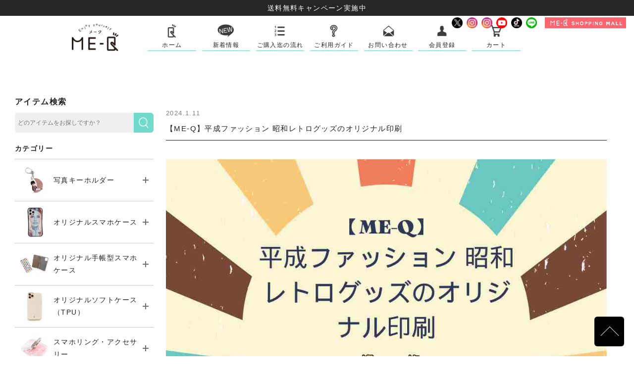

--- FILE ---
content_type: text/html; charset=UTF-8
request_url: https://www.me-q.jp/topic/memo20240111
body_size: 63133
content:
<!DOCTYPE html PUBLIC "-//W3C//DTD XHTML 1.0 Strict//EN" "http://www.w3.org/TR/xhtml1/DTD/xhtml1-strict.dtd">
<html xmlns="http://www.w3.org/1999/xhtml">
<head>
<meta http-equiv="Content-Type" content="text/html; charset=utf-8" />
<meta http-equiv="Content-Style-Type" content="text/css" />
<meta http-equiv="Content-Script-Type" content="text/javascript" />
<meta name="thumbnail" content="https://www.me-q.jp/wp/wp-content/uploads/2021/03/pagemap.jpg" />
<meta name="keywords" content="スマホ,ケース,アイコス,モバイルバッテリー,カードケース,キーホルダー,オリジナルグッズ,ME-Q,メーク" />
<title>【ME-Q】平成ファッション 昭和レトログッズのオリジナル印刷</title><link rel="preload" href="//googleads.g.doubleclick.net/pagead/viewthroughconversion/997602949/?guid=ON&amp;script=0" as="image" /><link rel="preload" href="https://www.me-q.jp/wp/wp-content/uploads/2020/11/logo.png" as="image" />

		<!-- All in One SEO 4.1.0.3 -->
		<meta name="description" content="もくじ【ME-Q】平成ファッション 昭和…"/>
		<meta name="robots" content="noindex, nofollow, max-snippet:-1, max-image-preview:large, max-video-preview:-1"/>
		<meta name="google-site-verification" content="BNay8NhUW2xppYQUQl-jVXd0q7xcGmJ4msLkiaZpLFc" />
		<link rel="canonical" href="https://www.me-q.jp/topic/memo20240111" />
		<meta property="og:site_name" content="【国内最安】オリジナルスマホケース・iPhoneケース・Androidケース・オリジナルグッズを1個から格安作成｜作り方も簡単で安い！オーダーメイドで即日お届けできるME-Q（メーク）" />
		<meta property="og:type" content="article" />
		<meta property="og:title" content="【ME-Q】平成ファッション 昭和レトログッズのオリジナル印刷" />
		<meta property="og:description" content="もくじ【ME-Q】平成ファッション 昭和…" />
		<meta property="og:url" content="https://www.me-q.jp/topic/memo20240111" />
		<meta property="fb:app_id" content="494119967618407" />
		<meta property="fb:admins" content="100008187511896" />
		<meta property="og:image" content="https://www.me-q.jp/wp/wp-content/uploads/2024/01/Stay-retro.jpg" />
		<meta property="og:image:secure_url" content="https://www.me-q.jp/wp/wp-content/uploads/2024/01/Stay-retro.jpg" />
		<meta property="og:image:width" content="1080" />
		<meta property="og:image:height" content="1080" />
		<meta property="article:published_time" content="2024-01-10T20:08:34Z" />
		<meta property="article:modified_time" content="2024-06-17T08:01:31Z" />
		<meta property="article:publisher" content="https://www.facebook.com/me-q-1774612432837058/" />
		<meta name="twitter:card" content="summary_large_image" />
		<meta name="twitter:site" content="@meq_jp" />
		<meta name="twitter:domain" content="www.me-q.jp" />
		<meta name="twitter:title" content="【ME-Q】平成ファッション 昭和レトログッズのオリジナル印刷" />
		<meta name="twitter:description" content="もくじ【ME-Q】平成ファッション 昭和…" />
		<meta name="twitter:image" content="https://www.me-q.jp/wp/wp-content/uploads/2024/01/Stay-retro.jpg" />
		<script type="application/ld+json" class="aioseo-schema">
			{"@context":"https:\/\/schema.org","@graph":[{"@type":"WebSite","@id":"https:\/\/www.me-q.jp\/#website","url":"https:\/\/www.me-q.jp\/","name":"\u3010\u56fd\u5185\u6700\u5b89\u3011\u30aa\u30ea\u30b8\u30ca\u30eb\u30b9\u30de\u30db\u30b1\u30fc\u30b9\u30fbiPhone\u30b1\u30fc\u30b9\u30fbAndroid\u30b1\u30fc\u30b9\u30fb\u30aa\u30ea\u30b8\u30ca\u30eb\u30b0\u30c3\u30ba\u30921\u500b\u304b\u3089\u683c\u5b89\u4f5c\u6210\uff5c\u4f5c\u308a\u65b9\u3082\u7c21\u5358\u3067\u5b89\u3044\uff01\u30aa\u30fc\u30c0\u30fc\u30e1\u30a4\u30c9\u3067\u5373\u65e5\u304a\u5c4a\u3051\u3067\u304d\u308bME-Q\uff08\u30e1\u30fc\u30af\uff09","description":"\u3010\u65e5\u672c\u6700\u5b89\u3067\u4f5c\u308c\u308b!\u3011\u30aa\u30ea\u30b8\u30ca\u30eb\u30b9\u30de\u30db\u30b1\u30fc\u30b9\u3084\u30aa\u30ea\u30b8\u30ca\u30eb\u30b0\u30c3\u30ba\u3092\u683c\u5b89\u4fa1\u683c\u30671\u500b\u304b\u3089\u4f5c\u6210\u30fb\u5370\u5237\u3002\u56fd\u5185\u6700\u5927\u306e\u54c1\u63c3\u3048\u3002\u540c\u4eba\u30b0\u30c3\u30ba\u30fb\u30ce\u30d9\u30eb\u30c6\u30a3\u30fbOEM\u30fb\u8a18\u5ff5\u54c1\u30fb\u30d7\u30ec\u30bc\u30f3\u30c8\u3067\u30aa\u30ea\u30b8\u30ca\u30eb\u30b0\u30c3\u30ba\u4f5c\u308b\u306a\u3089ME-Q\uff08\u30e1\u30fc\u30af\uff09\u304c\u304a\u3059\u3059\u3081\u3002iPhone\u3084Android\u306f\u624b\u5e33\u578b\u30b1\u30fc\u30b9\u30fb\u30cf\u30fc\u30c9\u30b1\u30fc\u30b9\u30fb\u30af\u30ea\u30a2\u30b1\u30fc\u30b9\u30fb\u30bd\u30d5\u30c8\u30b1\u30fc\u30b9\u30fb\u30ac\u30e9\u30b9\u30b1\u30fc\u30b9\u7b49\u3067\u3001\u7c21\u5358\u306b\u304a\u3057\u3083\u308c\u306a\u30ab\u30b9\u30bf\u30e0\u30b1\u30fc\u30b9\u304c\u5168\u6a5f\u7a2e\u5bfe\u5fdc\u30aa\u30fc\u30c0\u30fc\u30e1\u30a4\u30c9\u4f5c\u308c\u307e\u3059\u3002AQUOS\u30fbXperia\u30fbGalaxy\u30fbGoogle Pixel\u30fbARROWS\u30fbHUAWEI\u30fbOPPO\u30fbAndroid One\u306a\u3069\u5145\u5b9f\u3002","publisher":{"@id":"https:\/\/www.me-q.jp\/#organization"}},{"@type":"Organization","@id":"https:\/\/www.me-q.jp\/#organization","name":"\u3010\u56fd\u5185\u6700\u5b89\u3011\u30aa\u30ea\u30b8\u30ca\u30eb\u30b9\u30de\u30db\u30b1\u30fc\u30b9\u30fbiPhone\u30b1\u30fc\u30b9\u30fbAndroid\u30b1\u30fc\u30b9\u30fb\u30aa\u30ea\u30b8\u30ca\u30eb\u30b0\u30c3\u30ba\u30921\u500b\u304b\u3089\u683c\u5b89\u4f5c\u6210\uff5c\u4f5c\u308a\u65b9\u3082\u7c21\u5358\u3067\u5b89\u3044\uff01\u30aa\u30fc\u30c0\u30fc\u30e1\u30a4\u30c9\u3067\u5373\u65e5\u304a\u5c4a\u3051\u3067\u304d\u308bME-Q\uff08\u30e1\u30fc\u30af\uff09","url":"https:\/\/www.me-q.jp\/","sameAs":["https:\/\/www.facebook.com\/me-q-1774612432837058\/","https:\/\/twitter.com\/meq_jp"]},{"@type":"BreadcrumbList","@id":"https:\/\/www.me-q.jp\/topic\/memo20240111#breadcrumblist","itemListElement":[{"@type":"ListItem","@id":"https:\/\/www.me-q.jp\/#listItem","position":"1","item":{"@id":"https:\/\/www.me-q.jp\/#item","name":"\u30db\u30fc\u30e0","description":"\u3010\u65e5\u672c\u6700\u5b89\u3067\u4f5c\u308c\u308b!\u3011\u30aa\u30ea\u30b8\u30ca\u30eb\u30b9\u30de\u30db\u30b1\u30fc\u30b9\u3084\u30aa\u30ea\u30b8\u30ca\u30eb\u30b0\u30c3\u30ba\u3092\u683c\u5b89\u4fa1\u683c\u30671\u500b\u304b\u3089\u4f5c\u6210\u30fb\u5370\u5237\u3002\u56fd\u5185\u6700\u5927\u306e\u54c1\u63c3\u3048\u3002\u540c\u4eba\u30b0\u30c3\u30ba\u30fb\u30ce\u30d9\u30eb\u30c6\u30a3\u30fbOEM\u30fb\u8a18\u5ff5\u54c1\u30fb\u30d7\u30ec\u30bc\u30f3\u30c8\u3067\u30aa\u30ea\u30b8\u30ca\u30eb\u30b0\u30c3\u30ba\u4f5c\u308b\u306a\u3089ME-Q\uff08\u30e1\u30fc\u30af\uff09\u304c\u304a\u3059\u3059\u3081\u3002iPhone\u3084Android\u306f\u624b\u5e33\u578b\u30b1\u30fc\u30b9\u30fb\u30cf\u30fc\u30c9\u30b1\u30fc\u30b9\u30fb\u30af\u30ea\u30a2\u30b1\u30fc\u30b9\u30fb\u30bd\u30d5\u30c8\u30b1\u30fc\u30b9\u30fb\u30ac\u30e9\u30b9\u30b1\u30fc\u30b9\u7b49\u3067\u3001\u7c21\u5358\u306b\u304a\u3057\u3083\u308c\u306a\u30ab\u30b9\u30bf\u30e0\u30b1\u30fc\u30b9\u304c\u5168\u6a5f\u7a2e\u5bfe\u5fdc\u30aa\u30fc\u30c0\u30fc\u30e1\u30a4\u30c9\u4f5c\u308c\u307e\u3059\u3002AQUOS\u30fbXperia\u30fbGalaxy\u30fbGoogle Pixel\u30fbARROWS\u30fbHUAWEI\u30fbOPPO\u30fbAndroid One\u306a\u3069\u5145\u5b9f\u3002","url":"https:\/\/www.me-q.jp\/"},"nextItem":"https:\/\/www.me-q.jp\/topic\/memo20240111#listItem"},{"@type":"ListItem","@id":"https:\/\/www.me-q.jp\/topic\/memo20240111#listItem","position":"2","item":{"@id":"https:\/\/www.me-q.jp\/topic\/memo20240111#item","name":"\u3010ME-Q\u3011\u5e73\u6210\u30d5\u30a1\u30c3\u30b7\u30e7\u30f3 \u662d\u548c\u30ec\u30c8\u30ed\u30b0\u30c3\u30ba\u306e\u30aa\u30ea\u30b8\u30ca\u30eb\u5370\u5237","description":"\u3082\u304f\u3058\u3010ME-Q\u3011\u5e73\u6210\u30d5\u30a1\u30c3\u30b7\u30e7\u30f3 \u662d\u548c\u2026","url":"https:\/\/www.me-q.jp\/topic\/memo20240111"},"previousItem":"https:\/\/www.me-q.jp\/#listItem"}]},{"@type":"Person","@id":"https:\/\/www.me-q.jp\/author\/staff2#author","url":"https:\/\/www.me-q.jp\/author\/staff2","name":"staff2","image":{"@type":"ImageObject","@id":"https:\/\/www.me-q.jp\/topic\/memo20240111#authorImage","url":"https:\/\/secure.gravatar.com\/avatar\/e6b769e5184c151507143314b2ede832?s=96&d=mm&r=g","width":"96","height":"96","caption":"staff2"},"sameAs":["https:\/\/www.facebook.com\/me-q-1774612432837058\/","https:\/\/twitter.com\/meq_jp"]},{"@type":"WebPage","@id":"https:\/\/www.me-q.jp\/topic\/memo20240111#webpage","url":"https:\/\/www.me-q.jp\/topic\/memo20240111","name":"\u3010ME-Q\u3011\u5e73\u6210\u30d5\u30a1\u30c3\u30b7\u30e7\u30f3 \u662d\u548c\u30ec\u30c8\u30ed\u30b0\u30c3\u30ba\u306e\u30aa\u30ea\u30b8\u30ca\u30eb\u5370\u5237","description":"\u3082\u304f\u3058\u3010ME-Q\u3011\u5e73\u6210\u30d5\u30a1\u30c3\u30b7\u30e7\u30f3 \u662d\u548c\u2026","inLanguage":"ja","isPartOf":{"@id":"https:\/\/www.me-q.jp\/#website"},"breadcrumb":{"@id":"https:\/\/www.me-q.jp\/topic\/memo20240111#breadcrumblist"},"author":"https:\/\/www.me-q.jp\/topic\/memo20240111#author","creator":"https:\/\/www.me-q.jp\/topic\/memo20240111#author","image":{"@type":"ImageObject","@id":"https:\/\/www.me-q.jp\/#mainImage","url":"https:\/\/www.me-q.jp\/wp\/wp-content\/uploads\/2024\/01\/Stay-retro.jpg","width":"1080","height":"1080"},"primaryImageOfPage":{"@id":"https:\/\/www.me-q.jp\/topic\/memo20240111#mainImage"},"datePublished":"2024-01-10T20:08:34+00:00","dateModified":"2024-06-17T08:01:31+00:00"}]}
		</script>
		<script type="text/javascript" >
			window.ga=window.ga||function(){(ga.q=ga.q||[]).push(arguments)};ga.l=+new Date;
			ga('create', "UA-108713923-1", { 'cookieDomain': 'me-q.jp' } );
			ga('send', 'pageview');
		</script>
		<script async src="https://www.google-analytics.com/analytics.js"></script>
		<!-- All in One SEO -->

<link rel='dns-prefetch' href='//s.w.org' />
		<script type="text/javascript">
			window._wpemojiSettings = {"baseUrl":"https:\/\/s.w.org\/images\/core\/emoji\/12.0.0-1\/72x72\/","ext":".png","svgUrl":"https:\/\/s.w.org\/images\/core\/emoji\/12.0.0-1\/svg\/","svgExt":".svg","source":{"concatemoji":"https:\/\/www.me-q.jp\/wp\/wp-includes\/js\/wp-emoji-release.min.js?ver=5.2.21"}};
			!function(e,a,t){var n,r,o,i=a.createElement("canvas"),p=i.getContext&&i.getContext("2d");function s(e,t){var a=String.fromCharCode;p.clearRect(0,0,i.width,i.height),p.fillText(a.apply(this,e),0,0);e=i.toDataURL();return p.clearRect(0,0,i.width,i.height),p.fillText(a.apply(this,t),0,0),e===i.toDataURL()}function c(e){var t=a.createElement("script");t.src=e,t.defer=t.type="text/javascript",a.getElementsByTagName("head")[0].appendChild(t)}for(o=Array("flag","emoji"),t.supports={everything:!0,everythingExceptFlag:!0},r=0;r<o.length;r++)t.supports[o[r]]=function(e){if(!p||!p.fillText)return!1;switch(p.textBaseline="top",p.font="600 32px Arial",e){case"flag":return s([55356,56826,55356,56819],[55356,56826,8203,55356,56819])?!1:!s([55356,57332,56128,56423,56128,56418,56128,56421,56128,56430,56128,56423,56128,56447],[55356,57332,8203,56128,56423,8203,56128,56418,8203,56128,56421,8203,56128,56430,8203,56128,56423,8203,56128,56447]);case"emoji":return!s([55357,56424,55356,57342,8205,55358,56605,8205,55357,56424,55356,57340],[55357,56424,55356,57342,8203,55358,56605,8203,55357,56424,55356,57340])}return!1}(o[r]),t.supports.everything=t.supports.everything&&t.supports[o[r]],"flag"!==o[r]&&(t.supports.everythingExceptFlag=t.supports.everythingExceptFlag&&t.supports[o[r]]);t.supports.everythingExceptFlag=t.supports.everythingExceptFlag&&!t.supports.flag,t.DOMReady=!1,t.readyCallback=function(){t.DOMReady=!0},t.supports.everything||(n=function(){t.readyCallback()},a.addEventListener?(a.addEventListener("DOMContentLoaded",n,!1),e.addEventListener("load",n,!1)):(e.attachEvent("onload",n),a.attachEvent("onreadystatechange",function(){"complete"===a.readyState&&t.readyCallback()})),(n=t.source||{}).concatemoji?c(n.concatemoji):n.wpemoji&&n.twemoji&&(c(n.twemoji),c(n.wpemoji)))}(window,document,window._wpemojiSettings);
		</script>
		<style type="text/css">
img.wp-smiley,
img.emoji {
	display: inline !important;
	border: none !important;
	box-shadow: none !important;
	height: 1em !important;
	width: 1em !important;
	margin: 0 .07em !important;
	vertical-align: -0.1em !important;
	background: none !important;
	padding: 0 !important;
}
</style>
	<link rel='stylesheet' id='wp-block-library-css'  href='https://www.me-q.jp/wp/wp-includes/css/dist/block-library/style.min.css?ver=5.2.21' type='text/css' media='all' />
<link rel='stylesheet' id='contact-form-7-css'  href='https://www.me-q.jp/wp/wp-content/plugins/contact-form-7/includes/css/styles.css?ver=5.1.4' type='text/css' media='all' />
<link rel='stylesheet' id='pz-linkcard-css'  href='//www.me-q.jp/wp/wp-content/uploads/pz-linkcard/style.css?ver=5.2.21' type='text/css' media='all' />
<link rel='stylesheet' id='wc-shortcodes-style-css'  href='https://www.me-q.jp/wp/wp-content/plugins/wc-shortcodes/public/assets/css/style.css?ver=3.46' type='text/css' media='all' />
<link rel='stylesheet' id='jquery-ui-smoothness-css'  href='https://www.me-q.jp/wp/wp-content/plugins/contact-form-7/includes/js/jquery-ui/themes/smoothness/jquery-ui.min.css?ver=1.11.4' type='text/css' media='screen' />
<link rel='stylesheet' id='wordpresscanvas-font-awesome-css'  href='https://www.me-q.jp/wp/wp-content/plugins/wc-shortcodes/public/assets/css/font-awesome.min.css?ver=4.7.0' type='text/css' media='all' />
<script type='text/javascript' src='https://www.me-q.jp/wp/wp-includes/js/jquery/jquery.js?ver=1.12.4-wp'></script>
<script type='text/javascript' src='https://www.me-q.jp/wp/wp-includes/js/jquery/jquery-migrate.min.js?ver=1.4.1' defer></script>
<script type='text/javascript'>
/* <![CDATA[ */
var wpso = {"ajaxurl":"https:\/\/www.me-q.jp\/wp\/wp-admin\/admin-ajax.php","nonce":"924142553f","user_items":[]};
/* ]]> */
</script>
<script type='text/javascript' src='https://www.me-q.jp/wp/wp-content/plugins/wp-sort-order/js/front-scripts.js?ver=2026011222' defer></script>
<link rel='https://api.w.org/' href='https://www.me-q.jp/wp-json/' />
<link rel="EditURI" type="application/rsd+xml" title="RSD" href="https://www.me-q.jp/wp/xmlrpc.php?rsd" />
<link rel="wlwmanifest" type="application/wlwmanifest+xml" href="https://www.me-q.jp/wp/wp-includes/wlwmanifest.xml" /> 
<link rel='prev' title='やりらふぃーファッション完全攻略ガイド！初心者向けスタイルから最新トレンドまで【me-qでオリジナルウェア作成】' href='https://www.me-q.jp/topic/memo20240814' />
<link rel='next' title='《オーロラとラメ入り》ミニアクリルフォトスタンドを1個からオリジナル作成・注文｜作り方簡単！写真でアクリルフォトグッズを作るならME-Q（メーク）' href='https://www.me-q.jp/topic/mini-acrylicstand-aurora-lame' />
<link rel='shortlink' href='https://www.me-q.jp/?p=23658' />
<link rel="alternate" type="application/json+oembed" href="https://www.me-q.jp/wp-json/oembed/1.0/embed?url=https%3A%2F%2Fwww.me-q.jp%2Ftopic%2Fmemo20240111" />
<link rel="alternate" type="text/xml+oembed" href="https://www.me-q.jp/wp-json/oembed/1.0/embed?url=https%3A%2F%2Fwww.me-q.jp%2Ftopic%2Fmemo20240111&#038;format=xml" />
<link fetchpriority=high rel="preload" as="image" href="https://www.me-q.jp/wp/wp-content/uploads/2024/01/Stay-retro.jpg">		<style type="text/css" id="wp-custom-css">
			/*
ここに独自の CSS を追加することができます。

詳しくは上のヘルプアイコンをクリックしてください。
*/


.pagination {
    display: flex;
    justify-content: center;
    align-items: center;
}

.pagination a, .pagination span {
    font-size: 1.5em;
    padding: 0 0px;
    width: 30px;
		height: 30px;
		line-height:30px;
    text-align: center;
}

.pagination span {
    border: 3px solid #62d5c2;
    border-radius: 35px;
}

@media (max-width:768px){
.pagination a, .pagination span {
    height: 30px;
    padding: 0;
    width: 30px;
    border-radius: 50%;
    line-height: 30px;
    font-size: 1em;
}
}

.pagination a, .pagination span {
    margin: 0 10px;
}

.pagination a {
    border: 3px solid white;
    border-radius: 50%;
    transition: all .4s ease;
}

.pagination a:hover {
    background: #999;
    border-color: #999;
    color: white;
}		</style>
		
<link rel="icon" sizes="16x16" href="/shop/item/make/design/img01/favicon-16.png">
<link rel="icon" sizes="32x32" href="/shop/item/make/design/img01/favicon-32.png">
<link rel="icon" sizes="48x48" href="/shop/item/make/design/img01/favicon-48.png">


<link rel="stylesheet" type="text/css" href="/shop/item/make/design/template01/css/original.css" />


<link rel="stylesheet" type="text/css" href="/css/module/top.css"><link rel="stylesheet" type="text/css" href="/css/module/topic.css">
<script type="text/javascript">
var google_tag_params = {
dynx_itemid: 'REPLACE_WITH_VALUE',
dynx_itemid2: 'REPLACE_WITH_VALUE',
dynx_pagetype: 'REPLACE_WITH_VALUE',
dynx_totalvalue: 'REPLACE_WITH_VALUE',
};
</script>
<script type="text/javascript">
/* <![CDATA[ */
var google_conversion_id = 997602949;
var google_custom_params = window.google_tag_params;
var google_remarketing_only = true;
/* ]]> */
</script>
<script type="text/javascript" src="//www.googleadservices.com/pagead/conversion.js" defer>
</script>
<noscript>
<div style="display:inline;">
<img data-perfmatters-preload height="1" width="1" style="border-style:none;" alt="" src="//googleads.g.doubleclick.net/pagead/viewthroughconversion/997602949/?guid=ON&amp;script=0"/>
</div>
</noscript>

<!-- Google Tag Manager -->
<script data-pmdelayedscript="[data-uri]" data-cfasync="false" data-no-optimize="1" data-no-defer="1" data-no-minify="1"></script>
<!-- End Google Tag Manager -->

<script src="//statics.a8.net/a8sales/a8sales.js" defer></script>

<!--
<PageMap>
<DataObject type="thumbnail">
<Attribute name="src" value="https://www.me-q.jp/wp/wp-content/uploads/2021/03/pagemap.jpg"/>
<Attribute name="width" value="100"/>
<Attribute name="height" value="130"/>
</DataObject>
</PageMap>
-->
	
</head>
<body class="topic-template-default single single-topic postid-23658 single-format-standard wc-shortcodes-font-awesome-enabled">

<!-- Google Tag Manager (noscript) -->
<noscript><iframe src="https://www.googletagmanager.com/ns.html?id=GTM-5C94GX3"
height="0" width="0" style="display:none;visibility:hidden"></iframe></noscript>
<!-- End Google Tag Manager (noscript) -->

<div class="layout_body">
<div class="layout_header">
<script type="text/javascript" src="/shop/item/make/design/template01/js/original.js" charset="utf-8"></script>
<script type="text/javascript" src="/shop/item/make/design/template01/js/original2.js" charset="utf-8"></script>
<!--
<script type="text/javascript" src="/js/setting.js" charset="utf-8"></script>
<script type="text/javascript" src="https://c28.future-shop.jp/shop/js/fs2api.js" charset="utf-8"></script>
<script type="text/javascript">
FS2.repeater({
ssldomain:'c28.future-shop.jp',
shopKey:'make',
guest:function(json){
},
member:function(json){
}
});
</script>
-->
<style>
@media only screen and (max-width: 767px) {
#notification {
height: 48px;
}
}
@media only screen and (min-width: 768px) {
#notification {
height: 32px;
}
}
</style>
<div id="header">
<div id="notification" style="background: rgb(0 0 0 / 85%);">
<a href="https://www.me-q.jp/topic/free-shipping-campaign?utm_source=topbana&utm_medium=topbana&utm_campaign=topbana" style="display: flex; color: white; align-items: center; height: 100%; justify-content: center;">
送料無料キャンペーン実施中</a>
</div>

<div id="head_top"><div class="wrap">
<h1 id="logo">
<a href="https://www.me-q.jp/">
<img data-perfmatters-preload src="https://www.me-q.jp/wp/wp-content/uploads/2020/11/logo.png" alt="アクリルキーホルダー・アクスタ・オリジナルスマホケース・オリジナルバッグ・小物ケース・オリジナルTシャツなどオリジナルグッズが国内最安で1個から簡単に作成可能｜ME-Q（メーク）" />
</a>
</h1><!--
--><div id="gnav">
<ul class="nav"><!--
--><li class="nav_make"><a data-color="#ffd2f3" href="https://www.me-q.jp/" alt="オリジナルグッズを1個から制作・作成">ホーム</a></li><!--
--><li class="nav_account"><a href="https://www.me-q.jp/topic" alt="新着情報">新着情報</a></li><!--
--><li class="nav_flow"><a href="https://www.me-q.jp/flow/" alt="ご購入迄の流れ">ご購入迄の流れ</a></li><!--
<li class="nav_item"><a href="https://www.me-q.jp/meq/item/item1/">ME-Qアイテム</a></li>
--><li class="nav_faq"><a href="https://www.me-q.jp/faq/" alt="FAQ">ご利用ガイド</a></li><!--
--><li class="nav_contact"><a href="https://www.me-q.jp/contact/" alt="お問い合わせ">お問い合わせ</a></li><!--
--><li class="nav_mypage"><a href="https://www.me-q.jp/fs/make/Login.html" alt="会員登録">会員登録</a></li><!--
--><li class="nav_cart"><a href="https://www.me-q.jp/fs/make/ShoppingCart.html" alt="カート">カート</a></li><!--


--></ul>
<p class="btn"><a href="https://www.me-q.jp/fs/make/c/shoppingmall"><img src="https://www.me-q.jp/wp/wp-content/uploads/2024/09/logo-mall-2.png" alt="SHOPPING PAGE" /></a></p>
<ul class="sns">
<li><a href="https://twitter.com/meq_jp" target="_blank"><img src="https://www.me-q.jp/wp/wp-content/uploads/2021/03/tw_56.png" alt="twitter" /></a></li>
<li><a href="https://www.instagram.com/meq.jp/" target="_blank"><img src="https://www.me-q.jp/wp/wp-content/uploads/2021/03/in_56.png" alt="instagram" /></a></li>	
<li><a href="https://www.instagram.com/meq.baby/" target="_blank"><img src="https://www.me-q.jp/wp/wp-content/uploads/2021/03/in_56.png" alt="instagram" /></a></li>
<li><a href="https://www.youtube.com/@me-qchannel6643" target="_blank"><img src="https://www.me-q.jp/wp/wp-content/uploads/2021/03/you_56.png" alt="YouTube" /></a></li>
<li><a href="https://www.tiktok.com/@meq.baby" target="_blank"><img src="https://www.me-q.jp/wp/wp-content/uploads/2021/03/tik_56.png" alt="TikTok" /></a></li>

<li><a href="https://lin.ee/L8obYap" target="_blank"><img src="https://www.me-q.jp/wp/wp-content/uploads/2021/03/line56.png" alt="line" /></a></li>
</ul>
</div>
<!-- gnav -->
<p class="menu"><a href="#gnav"><img src="https://www.me-q.jp/wp/wp-content/uploads/2020/11/sp_menu.png" alt="MENU" /></a></p>
</div></div>
<!-- head_top -->
<div class="info"  style="margin-top: 32px;" ><!--
--><ul class="sns"><!--
--><li><a href="https://twitter.com/meq_jp" target="_blank"><img src="https://www.me-q.jp/wp/wp-content/uploads/2021/03/tw.png" alt="twitter" /></a></li><!--
--><li><a href="https://www.instagram.com/meq.jp/" target="_blank"><img src="https://www.me-q.jp/wp/wp-content/uploads/2021/03/in.png" alt="instagram" /></a></li><!--
--><li><a href="https://www.instagram.com/meq.baby/" target="_blank"><img src="https://www.me-q.jp/wp/wp-content/uploads/2021/03/in.png" alt="instagram" /></a></li><!--
--><li><a href="https://www.youtube.com/@me-qchannel6643" target="_blank"><img src="https://www.me-q.jp/wp/wp-content/uploads/2021/03/you.png" alt="YouTube" /></a></li><!--
--><li><a href="https://www.tiktok.com/@meq.baby" target="_blank"><img src="https://www.me-q.jp/wp/wp-content/uploads/2021/03/tik.png" alt="TikTok" /></a></li><!--
--><li><a href="https://lin.ee/L8obYap" target="_blank"><img src="https://www.me-q.jp/wp/wp-content/uploads/2021/03/line46.png" alt="line" /></a></li><!--
</ul><!--
--><div class="make"><a href="https://www.me-q.jp/fs/make/c/shoppingmall">
<img src="https://www.me-q.jp/wp/wp-content/uploads/2024/09/logo-mall.jpg" alt="SHOPPING PAGE" />
</a></div><!--
--></div>
</div>
<!-- header -->
</div>


<div id="contents">

<script type="text/javascript">
jQuery(function($){
if($('.sim-modal').length){
$('.sim-modal').each(function(){
$(this).simulationModal();
});
};
$("#gnav .nav_pickup a").addClass("on");
if($('.sim-block').length){
var IC=function(search){
var defer=$.Deferred();
$.ajax({
type:'get',
url:'/item-category'+search,
data:{
simType:'getHtml'
},
dataType:'html',
success:defer.resolve,
error:defer.reject,
cache:false
});
return defer.promise();
};
var ICDef=$.Deferred().resolve().promise();
var itemCategoryAjax=function(search,$block){
ICDef=ICDef.then(function(){
return IC(search).then(function(data){
$block.html(data);
$block.find('.btn_make').each(function(){
$(this).find('a').simulationModal();
});
});
});
};
$('.sim-block').each(function(){
var $block=$(this);
var search=$block.data('sim-search');
if(search) itemCategoryAjax(search,$block);
});
};
});
</script>
<style>
@media screen and (max-width: 740px) {
#topic_detail {
padding: 86px 0 ;
}
}
</style>
<div id="topic_detail" class="clearfix">
<!--<h2 class="title1"><img src="https://www.me-q.jp/wp/wp-content/uploads/2020/11/title_topic.png" alt="アクリルキーホルダー・アクスタ・オリジナルスマホケース・オリジナルバッグ・小物ケース・オリジナルTシャツなどオリジナルグッズが国内最安で1個から簡単に作成可能｜ME-Q（メーク）"></h2>-->

<style>
.i-refine__nav__detail__links a { display: flex; align-items: center; }
.i-refine__nav__detail__links i { display: block; position: relative; width: 60px; height: 60px; /*border-radius: 50%; overflow: hidden;*/ }
.i-refine__nav__detail__links i img { position: absolute; top: 0; left: 0; width: 100%; height: 100%; max-width: inherit; object-fit: cover; font-family: 'object-fit: cover;' }
.i-refine__nav__detail__links span { display: block; width: 100%; }
.i-refine__nav__detail__links i + span { margin-left: 8px; width: calc(100% - 80px); }
@media screen and (max-width: 768px) {
	.i-refine__nav__detail__links i { width: 60px; height: 60px; }
	.i-refine__nav__detail__links i + span { margin-left: 20px; width: calc(100% - 100px); }
}
</style>
<aside class="i-refine">
	<form action="https://www.me-q.jp/item-category" method="get">
		<div class="i-refine--top">
			<h3 class="i-refine--title">アイテム検索</h3>
			<div class="i-refine__search">
				<p class="i-refine__search--keyword"><input type="search" name="keyword" placeholder="どのアイテムをお探しですか？"></p>
				<p class="i-refine__search--submit"><button type="submit">検索</button></p>
			</div>
			<p class="i-refine--menu"><a href="#"><span>メニュー</span></a></p>
		</div>
		<nav class="i-refine__nav">
			<h3 class="i-refine--title">アイテム検索</h3>
			<div class="i-refine__nav__frame">
				<dl class="i-refine__nav__detail">
					<dt class="i-refine__nav__detail--title">カテゴリー</dt>
					<dd class="i-refine__nav__detail__links">
						<ul>
															<li>
									<a href="#"><i><img class="lazy--image" src="" data-src="https://www.me-q.jp/wp/wp-content/uploads/2020/11/44.jpg"></i><span>写真キーホルダー</span></a>
									<ul>
										<li><label><input type="radio" name="category" value="2828"><i></i>すべての写真キーホルダー</label></li>
																					<li><label><input type="radio" name="category" value="2829"><i></i>アクリルキーホルダー</label></li>
																					<li><label><input type="radio" name="category" value="2862"><i></i>《オーロラ・ラメ入り》アクリルキーホルダー</label></li>
																					<li><label><input type="radio" name="category" value="2863"><i></i>カラーアクキー</label></li>
																					<li><label><input type="radio" name="category" value="3351"><i></i>ダイカットアクリルブロック</label></li>
																					<li><label><input type="radio" name="category" value="3083"><i></i>アンブレラマーカー</label></li>
																					<li><label><input type="radio" name="category" value="3000"><i></i>アクスタになるキーホルダー</label></li>
																					<li><label><input type="radio" name="category" value="2997"><i></i>アクリルスマホスタンドキーホルダー</label></li>
																					<li><label><input type="radio" name="category" value="2858"><i></i>ルームキー</label></li>
																					<li><label><input type="radio" name="category" value="2861"><i></i>お守りキーホルダー</label></li>
																					<li><label><input type="radio" name="category" value="2860"><i></i>カラーお守りキーホルダー</label></li>
																					<li><label><input type="radio" name="category" value="2852"><i></i>LEDアクリルキーホルダー</label></li>
																					<li><label><input type="radio" name="category" value="3064"><i></i>LED看板キーホルダー</label></li>
																					<li><label><input type="radio" name="category" value="2865"><i></i>特大サイズ アクリルキーホルダー</label></li>
																					<li><label><input type="radio" name="category" value="2866"><i></i>《オーロラ・ラメ入り》特大サイズアクリルキーホルダー</label></li>
																					<li><label><input type="radio" name="category" value="2843"><i></i>キャンディキーホルダー</label></li>
																					<li><label><input type="radio" name="category" value="2833"><i></i>アクリル絵馬＆木札</label></li>
																					<li><label><input type="radio" name="category" value="2857"><i></i>アクリルドミノ</label></li>
																					<li><label><input type="radio" name="category" value="2874"><i></i>丸型アクキー</label></li>
																					<li><label><input type="radio" name="category" value="2875"><i></i>正方形アクキー</label></li>
																					<li><label><input type="radio" name="category" value="2880"><i></i>ハート型アクキー</label></li>
																					<li><label><input type="radio" name="category" value="2879"><i></i>うちわ型アクキー</label></li>
																					<li><label><input type="radio" name="category" value="2878"><i></i>タグ型アクキー</label></li>
																					<li><label><input type="radio" name="category" value="2877"><i></i>楕円型アクキー</label></li>
																					<li><label><input type="radio" name="category" value="2876"><i></i>長方形アクキー</label></li>
																					<li><label><input type="radio" name="category" value="2884"><i></i>クマ型アクキー</label></li>
																					<li><label><input type="radio" name="category" value="2883"><i></i>猫型アクキー</label></li>
																					<li><label><input type="radio" name="category" value="2882"><i></i>ユニフォーム型アクキー</label></li>
																					<li><label><input type="radio" name="category" value="2881"><i></i>星型アクキー</label></li>
																					<li><label><input type="radio" name="category" value="2885"><i></i>モーテル型アクキー</label></li>
																					<li><label><input type="radio" name="category" value="3053"><i></i>ゲームカセット型アクキー</label></li>
																					<li><label><input type="radio" name="category" value="2864"><i></i>ユニフォーム型 アクリルキーホルダー</label></li>
																					<li><label><input type="radio" name="category" value="3014"><i></i>アクリルこま</label></li>
																					<li><label><input type="radio" name="category" value="2851"><i></i>スライドミラーキーホルダー</label></li>
																					<li><label><input type="radio" name="category" value="3006"><i></i>アルバムキーホルダー</label></li>
																					<li><label><input type="radio" name="category" value="3236"><i></i>ミニCDキーホルダー</label></li>
																					<li><label><input type="radio" name="category" value="3458"><i></i>カセットテープキーホルダー</label></li>
																					<li><label><input type="radio" name="category" value="2831"><i></i>オーロラミニ財布</label></li>
																					<li><label><input type="radio" name="category" value="2856"><i></i>ラバーコインケース</label></li>
																					<li><label><input type="radio" name="category" value="2867"><i></i>PVCお守り袋キーホルダー</label></li>
																					<li><label><input type="radio" name="category" value="2839"><i></i>ピルケース</label></li>
																					<li><label><input type="radio" name="category" value="2837"><i></i>バッグハンガー</label></li>
																					<li><label><input type="radio" name="category" value="2836"><i></i>防犯ブザー</label></li>
																					<li><label><input type="radio" name="category" value="2859"><i></i>モーテルキータグ</label></li>
																					<li><label><input type="radio" name="category" value="2849"><i></i>ウッドキータグ</label></li>
																					<li><label><input type="radio" name="category" value="2850"><i></i>ラメモーテルキータグ</label></li>
																					<li><label><input type="radio" name="category" value="2838"><i></i>スマホ型キーホルダー</label></li>
																					<li><label><input type="radio" name="category" value="2830"><i></i>キーカバー</label></li>
																					<li><label><input type="radio" name="category" value="2834"><i></i>リールストラップ</label></li>
																					<li><label><input type="radio" name="category" value="2835"><i></i>カラビナ付きリールストラップ</label></li>
																					<li><label><input type="radio" name="category" value="2847"><i></i>レザーキーホルダー</label></li>
																					<li><label><input type="radio" name="category" value="2848"><i></i>ミラー付きレザーキーホルダー</label></li>
																					<li><label><input type="radio" name="category" value="2846"><i></i>ラバーキーホルダー</label></li>
																					<li><label><input type="radio" name="category" value="2845"><i></i>グリッターキーホルダー</label></li>
																					<li><label><input type="radio" name="category" value="3196"><i></i>クッションキーホルダー</label></li>
																					<li><label><input type="radio" name="category" value="2844"><i></i>ロールフィルムキーホルダー</label></li>
																					<li><label><input type="radio" name="category" value="2855"><i></i>クリアマルチケースS</label></li>
																					<li><label><input type="radio" name="category" value="2854"><i></i>カラビナ付クリアマルチケース</label></li>
																					<li><label><input type="radio" name="category" value="2853"><i></i>オーロラクリアマルチケース</label></li>
																					<li><label><input type="radio" name="category" value="2841"><i></i>パスケース</label></li>
																					<li><label><input type="radio" name="category" value="2842"><i></i>クリアパスケース</label></li>
																					<li><label><input type="radio" name="category" value="2840"><i></i>２ポケットパスケース</label></li>
																					<li><label><input type="radio" name="category" value="2832"><i></i>ユニフォーム型パスケース</label></li>
																			</ul>
								</li>
															<li>
									<a href="#"><i><img class="lazy--image" src="" data-src="https://www.me-q.jp/wp/wp-content/uploads/2021/03/1-268-e1642643309657.jpg"></i><span>オリジナルスマホケース</span></a>
									<ul>
										<li><label><input type="radio" name="category" value="586"><i></i>すべてのオリジナルスマホケース</label></li>
																					<li><label><input type="radio" name="category" value="3623"><i></i>着せ替えスマホケース（レイヤースナップケース）</label></li>
																					<li><label><input type="radio" name="category" value="587"><i></i>ハードケース</label></li>
																					<li><label><input type="radio" name="category" value="588"><i></i>ソフトケース</label></li>
																					<li><label><input type="radio" name="category" value="626"><i></i>コートケース</label></li>
																					<li><label><input type="radio" name="category" value="627"><i></i>マットケース</label></li>
																					<li><label><input type="radio" name="category" value="639"><i></i>グリッターケース</label></li>
																					<li><label><input type="radio" name="category" value="910"><i></i>エコスマホケース</label></li>
																					<li><label><input type="radio" name="category" value="911"><i></i>エコスマホケース(ネックスストラップ付)</label></li>
																					<li><label><input type="radio" name="category" value="613"><i></i>ネオンサンドケース</label></li>
																					<li><label><input type="radio" name="category" value="638"><i></i>グリップケース</label></li>
																					<li><label><input type="radio" name="category" value="1260"><i></i>[Reflection]グリップケース</label></li>
																					<li><label><input type="radio" name="category" value="889"><i></i>[プレミアム]グリップケース</label></li>
																					<li><label><input type="radio" name="category" value="630"><i></i>強化ガラス仕上げスマホケース</label></li>
																					<li><label><input type="radio" name="category" value="631"><i></i>スクエア型スマホケース</label></li>
																					<li><label><input type="radio" name="category" value="618"><i></i>クッションバンパーケース</label></li>
																					<li><label><input type="radio" name="category" value="623"><i></i>[プレミアム]クッションバンパーケース</label></li>
																					<li><label><input type="radio" name="category" value="1709"><i></i>ハイブリッドケース</label></li>
																					<li><label><input type="radio" name="category" value="1086"><i></i>グリップミラーケース</label></li>
																					<li><label><input type="radio" name="category" value="1125"><i></i>Iridescent Case</label></li>
																					<li><label><input type="radio" name="category" value="636"><i></i>ホログラムスマホケース</label></li>
																					<li><label><input type="radio" name="category" value="635"><i></i>ラグジュアリースマホケース</label></li>
																					<li><label><input type="radio" name="category" value="633"><i></i>ダイヤモンド柄スマホケース</label></li>
																					<li><label><input type="radio" name="category" value="622"><i></i>インパクトケース</label></li>
																					<li><label><input type="radio" name="category" value="614"><i></i>[プレミアム]インパクトケース</label></li>
																					<li><label><input type="radio" name="category" value="634"><i></i>ネックストラップ付ケース</label></li>
																					<li><label><input type="radio" name="category" value="637"><i></i>スパンコールケース</label></li>
																					<li><label><input type="radio" name="category" value="955"><i></i>抗菌スマホケース</label></li>
																					<li><label><input type="radio" name="category" value="632"><i></i>背面ミラーケース</label></li>
																					<li><label><input type="radio" name="category" value="612"><i></i>ウッドケース</label></li>
																					<li><label><input type="radio" name="category" value="624"><i></i>レジンDecoケース</label></li>
																					<li><label><input type="radio" name="category" value="628"><i></i>ミラー付きケース</label></li>
																					<li><label><input type="radio" name="category" value="629"><i></i>ICカード収納スマホケース</label></li>
																			</ul>
								</li>
															<li>
									<a href="#"><i><img class="lazy--image" src="" data-src="https://www.me-q.jp/wp/wp-content/uploads/2021/03/1-2-4-e1642643379461.jpg"></i><span>オリジナル手帳型スマホケース</span></a>
									<ul>
										<li><label><input type="radio" name="category" value="589"><i></i>すべてのオリジナル手帳型スマホケース</label></li>
																					<li><label><input type="radio" name="category" value="640"><i></i>スタンダードタイプ</label></li>
																					<li><label><input type="radio" name="category" value="641"><i></i>全機種対応ケース(Android専用)</label></li>
																					<li><label><input type="radio" name="category" value="648"><i></i>三つ折りケース</label></li>
																					<li><label><input type="radio" name="category" value="1186"><i></i>三つ折り手帳ケース(スライド式マルチタイプ)</label></li>
																					<li><label><input type="radio" name="category" value="643"><i></i>ハイクオリティー(溝なし)</label></li>
																					<li><label><input type="radio" name="category" value="642"><i></i>ハイクオリティー(スタンド機能付)</label></li>
																					<li><label><input type="radio" name="category" value="647"><i></i>マルチ帯無しケース</label></li>
																					<li><label><input type="radio" name="category" value="1514"><i></i>マルチ帯無しケース（スタンダードTYPE）</label></li>
																					<li><label><input type="radio" name="category" value="646"><i></i>帯無し手帳型ケース</label></li>
																					<li><label><input type="radio" name="category" value="644"><i></i>AndroidとiPhone両対応タイプ</label></li>
																					<li><label><input type="radio" name="category" value="645"><i></i>フリンジ付き手帳型ケース</label></li>
																			</ul>
								</li>
															<li>
									<a href="#"><i><img class="lazy--image" src="" data-src="https://www.me-q.jp/wp/wp-content/uploads/2021/03/1-2-2-1-e1642643430306.jpg"></i><span>オリジナルソフトケース（TPU）</span></a>
									<ul>
										<li><label><input type="radio" name="category" value="1136"><i></i>すべてのオリジナルソフトケース（TPU）</label></li>
																					<li><label><input type="radio" name="category" value="3624"><i></i>着せ替えスマホケース(レイヤースナップケース)</label></li>
																					<li><label><input type="radio" name="category" value="1137"><i></i>ソフトケース</label></li>
																					<li><label><input type="radio" name="category" value="1138"><i></i>エコスマホケース</label></li>
																					<li><label><input type="radio" name="category" value="1139"><i></i>エコスマホケース(ネックスストラップ付)</label></li>
																					<li><label><input type="radio" name="category" value="1140"><i></i>インパクトケース</label></li>
																					<li><label><input type="radio" name="category" value="1142"><i></i>ネックストラップ付ケース</label></li>
																					<li><label><input type="radio" name="category" value="1143"><i></i>抗菌スマホケース</label></li>
																					<li><label><input type="radio" name="category" value="1141"><i></i>[プレミアム]インパクトケース</label></li>
																			</ul>
								</li>
															<li>
									<a href="#"><i><img class="lazy--image" src="" data-src="https://www.me-q.jp/wp/wp-content/uploads/2021/03/4-70-e1642643444778.jpg"></i><span>スマホリング・アクセサリー</span></a>
									<ul>
										<li><label><input type="radio" name="category" value="595"><i></i>すべてのスマホリング・アクセサリー</label></li>
																					<li><label><input type="radio" name="category" value="3686"><i></i>スマホ冷却シート</label></li>
																					<li><label><input type="radio" name="category" value="2998"><i></i>アクリルスマホスタンドキーホルダー</label></li>
																					<li><label><input type="radio" name="category" value="649"><i></i>スマホリング</label></li>
																					<li><label><input type="radio" name="category" value="974"><i></i>スマホリングmini</label></li>
																					<li><label><input type="radio" name="category" value="2685"><i></i>スマホストラップホルダー</label></li>
																					<li><label><input type="radio" name="category" value="859"><i></i>モバイルリングホルダー</label></li>
																					<li><label><input type="radio" name="category" value="3026"><i></i>MagSafeスマホソケット</label></li>
																					<li><label><input type="radio" name="category" value="651"><i></i>スマホソケット</label></li>
																					<li><label><input type="radio" name="category" value="858"><i></i>スマホソケット（ハート）</label></li>
																					<li><label><input type="radio" name="category" value="650"><i></i>スマホリング（ミラー付）</label></li>
																					<li><label><input type="radio" name="category" value="652"><i></i>フィンガーグリップスタンド</label></li>
																					<li><label><input type="radio" name="category" value="653"><i></i>スマホスタンドミラー(鏡付き)</label></li>
																					<li><label><input type="radio" name="category" value="3696"><i></i>スタンドカードポケット</label></li>
																					<li><label><input type="radio" name="category" value="654"><i></i>カードポケット</label></li>
																					<li><label><input type="radio" name="category" value="1646"><i></i>折り畳み式スマホスタンド</label></li>
																					<li><label><input type="radio" name="category" value="658"><i></i>マグネット式車載ホルダー</label></li>
																					<li><label><input type="radio" name="category" value="657"><i></i>車載スマホホルダー</label></li>
																					<li><label><input type="radio" name="category" value="655"><i></i>防水ケース(ジッパー)</label></li>
																					<li><label><input type="radio" name="category" value="656"><i></i>防水ケース(ロックレバー)</label></li>
																					<li><label><input type="radio" name="category" value="2814"><i></i>クルークスマホネックポーチ</label></li>
																					<li><label><input type="radio" name="category" value="1621"><i></i>スマホスタンド＆バッグハンガー</label></li>
																			</ul>
								</li>
															<li>
									<a href="#"><i><img class="lazy--image" src="" data-src="https://www.me-q.jp/wp/wp-content/uploads/2021/03/5-67-e1642643461476.jpg"></i><span>スマホ防水ケース</span></a>
									<ul>
										<li><label><input type="radio" name="category" value="1632"><i></i>すべてのスマホ防水ケース</label></li>
																					<li><label><input type="radio" name="category" value="1633"><i></i>シッパータイプ（スマホ防水ケース）</label></li>
																					<li><label><input type="radio" name="category" value="1634"><i></i>ロックレバータイプ（スマホ防水ケース）</label></li>
																			</ul>
								</li>
															<li>
									<a href="#"><i><img class="lazy--image" src="" data-src="https://www.me-q.jp/wp/wp-content/uploads/2021/03/444-3.gif"></i><span>アクキー・アクスタ・アクリルグッズ</span></a>
									<ul>
										<li><label><input type="radio" name="category" value="605"><i></i>すべてのアクキー・アクスタ・アクリルグッズ</label></li>
																					<li><label><input type="radio" name="category" value="719"><i></i>アクリルキーホルダー</label></li>
																					<li><label><input type="radio" name="category" value="2372"><i></i>《オーロラとラメ入り》アクリルキーホルダー</label></li>
																					<li><label><input type="radio" name="category" value="2775"><i></i>カラーアクキー</label></li>
																					<li><label><input type="radio" name="category" value="3329"><i></i>蓄光アクリルキーホルダー</label></li>
																					<li><label><input type="radio" name="category" value="3084"><i></i>アンブレラマーカー</label></li>
																					<li><label><input type="radio" name="category" value="1196"><i></i>アクリルフィギュア・スタンド</label></li>
																					<li><label><input type="radio" name="category" value="2539"><i></i>《オーロラとラメ入り》アクリルフィギュア（アクスタ）</label></li>
																					<li><label><input type="radio" name="category" value="2782"><i></i>カラーアクスタ</label></li>
																					<li><label><input type="radio" name="category" value="3352"><i></i>ダイカットアクリルブロック</label></li>
																					<li><label><input type="radio" name="category" value="3332"><i></i>蓄光アクリルフィギュア（アクスタ）</label></li>
																					<li><label><input type="radio" name="category" value="2786"><i></i>オリジナルお守り</label></li>
																					<li><label><input type="radio" name="category" value="2824"><i></i>カラーオリジナルお守り</label></li>
																					<li><label><input type="radio" name="category" value="3001"><i></i>アクスタになるキーホルダー</label></li>
																					<li><label><input type="radio" name="category" value="2999"><i></i>アクリルスマホスタンドキーホルダー</label></li>
																					<li><label><input type="radio" name="category" value="3054"><i></i>ゲームカセット型アクキー</label></li>
																					<li><label><input type="radio" name="category" value="2897"><i></i>モーテル型アクキー</label></li>
																					<li><label><input type="radio" name="category" value="2896"><i></i>クマ型アクキー</label></li>
																					<li><label><input type="radio" name="category" value="2895"><i></i>猫型アクキー</label></li>
																					<li><label><input type="radio" name="category" value="2894"><i></i>ユニフォーム型アクキー</label></li>
																					<li><label><input type="radio" name="category" value="2893"><i></i>星型アクキー</label></li>
																					<li><label><input type="radio" name="category" value="2892"><i></i>ハート型アクキー</label></li>
																					<li><label><input type="radio" name="category" value="2891"><i></i>うちわ型アクキー</label></li>
																					<li><label><input type="radio" name="category" value="2890"><i></i>タグ型アクキー</label></li>
																					<li><label><input type="radio" name="category" value="2889"><i></i>楕円型アクキー</label></li>
																					<li><label><input type="radio" name="category" value="2888"><i></i>長方形アクキー</label></li>
																					<li><label><input type="radio" name="category" value="2887"><i></i>正方形アクキー</label></li>
																					<li><label><input type="radio" name="category" value="2886"><i></i>丸型アクキー</label></li>
																					<li><label><input type="radio" name="category" value="3105"><i></i>長方形アクスタ</label></li>
																					<li><label><input type="radio" name="category" value="3106"><i></i>丸型アクスタ</label></li>
																					<li><label><input type="radio" name="category" value="3107"><i></i>楕円型アクスタ</label></li>
																					<li><label><input type="radio" name="category" value="3108"><i></i>うちわ型アクスタ</label></li>
																					<li><label><input type="radio" name="category" value="3109"><i></i>ハート型アクスタ</label></li>
																					<li><label><input type="radio" name="category" value="3110"><i></i>星型アクスタ</label></li>
																					<li><label><input type="radio" name="category" value="3111"><i></i>猫型アクスタ</label></li>
																					<li><label><input type="radio" name="category" value="2660"><i></i>LEDアクリルスタンドmini</label></li>
																					<li><label><input type="radio" name="category" value="2717"><i></i>LEDアクリルキーホルダー</label></li>
																					<li><label><input type="radio" name="category" value="3451"><i></i>アクスタ付きアクリルコースター</label></li>
																					<li><label><input type="radio" name="category" value="3449"><i></i>アクリルコースター</label></li>
																					<li><label><input type="radio" name="category" value="3450"><i></i>アクリルコースタースタンド</label></li>
																					<li><label><input type="radio" name="category" value="2682"><i></i>アクリル神棚</label></li>
																					<li><label><input type="radio" name="category" value="2574"><i></i>立体アクリルステージ</label></li>
																					<li><label><input type="radio" name="category" value="2593"><i></i>アクリルひな壇</label></li>
																					<li><label><input type="radio" name="category" value="1593"><i></i>ゆらゆらアクリルフィギュア</label></li>
																					<li><label><input type="radio" name="category" value="2548"><i></i>《オーロラとラメ入り》ゆらゆらアクリルフィギュア</label></li>
																					<li><label><input type="radio" name="category" value="1031"><i></i>特大サイズアクリルキーホルダー</label></li>
																					<li><label><input type="radio" name="category" value="2571"><i></i>《オーロラとラメ入り》特大サイズアクリルキーホルダー</label></li>
																					<li><label><input type="radio" name="category" value="2347"><i></i>キャンディキーホルダー</label></li>
																					<li><label><input type="radio" name="category" value="3320"><i></i>アクリルネックレス</label></li>
																					<li><label><input type="radio" name="category" value="2694"><i></i>アクリルリング</label></li>
																					<li><label><input type="radio" name="category" value="2802"><i></i>カラーアクリルリング</label></li>
																					<li><label><input type="radio" name="category" value="3490"><i></i>アクリルヘアゴム</label></li>
																					<li><label><input type="radio" name="category" value="2957"><i></i>アクリルヘアクリップ</label></li>
																					<li><label><input type="radio" name="category" value="3748"><i></i>アクリルカラーヘアクリップ</label></li>
																					<li><label><input type="radio" name="category" value="2067"><i></i>アクリルマドラー</label></li>
																					<li><label><input type="radio" name="category" value="2981"><i></i>グラスマーカー</label></li>
																					<li><label><input type="radio" name="category" value="2595"><i></i>アクリルピック</label></li>
																					<li><label><input type="radio" name="category" value="3015"><i></i>アクリルこま</label></li>
																					<li><label><input type="radio" name="category" value="1301"><i></i>アクリルペンスタンド</label></li>
																					<li><label><input type="radio" name="category" value="1129"><i></i>アクリルキューブ・ブロック</label></li>
																					<li><label><input type="radio" name="category" value="2560"><i></i>アクリルウェーブ</label></li>
																					<li><label><input type="radio" name="category" value="3049"><i></i>アクリルドアプレート</label></li>
																					<li><label><input type="radio" name="category" value="1183"><i></i>アクリル時計</label></li>
																					<li><label><input type="radio" name="category" value="2240"><i></i>アクリルクリップ</label></li>
																					<li><label><input type="radio" name="category" value="2388"><i></i>アクリルスタンドクリップ</label></li>
																					<li><label><input type="radio" name="category" value="2721"><i></i>アクリルスタンドクリップ【ワイドサイズ】</label></li>
																					<li><label><input type="radio" name="category" value="1028"><i></i>アクリルバッジ・クリップ</label></li>
																					<li><label><input type="radio" name="category" value="2697"><i></i>アクリルステッカー</label></li>
																					<li><label><input type="radio" name="category" value="1254"><i></i>オリジナル台座</label></li>
																					<li><label><input type="radio" name="category" value="1025"><i></i>アクリルマグネット</label></li>
																					<li><label><input type="radio" name="category" value="720"><i></i>アクリルドミノ</label></li>
																					<li><label><input type="radio" name="category" value="721"><i></i>アクリル絵馬・木札</label></li>
																					<li><label><input type="radio" name="category" value="2118"><i></i>ユニフォーム型アクリルキーホルダー</label></li>
																					<li><label><input type="radio" name="category" value="724"><i></i>アクリルカレンダー</label></li>
																					<li><label><input type="radio" name="category" value="1351"><i></i>アクリル有孔ボード（A4）</label></li>
																					<li><label><input type="radio" name="category" value="3535"><i></i>スプリングアクリルスタンド</label></li>
																					<li><label><input type="radio" name="category" value="725"><i></i>アクリルフォトスタンド</label></li>
																					<li><label><input type="radio" name="category" value="2567"><i></i>《オーロラとラメ入り》アクリルフォトスタンド(A4orA5)</label></li>
																					<li><label><input type="radio" name="category" value="1614"><i></i>ミニアクリルフォトスタンド</label></li>
																					<li><label><input type="radio" name="category" value="2543"><i></i>《オーロラとラメ入り》ミニアクリルフォトスタンド</label></li>
																					<li><label><input type="radio" name="category" value="3027"><i></i>トレカディスプレイ</label></li>
																					<li><label><input type="radio" name="category" value="2391"><i></i>組み立て式アクリルペンスタンド</label></li>
																					<li><label><input type="radio" name="category" value="2615"><i></i>モーテルキータグ</label></li>
																					<li><label><input type="radio" name="category" value="722"><i></i>ラメモーテルキーホルダー</label></li>
																					<li><label><input type="radio" name="category" value="723"><i></i>ルームキー</label></li>
																					<li><label><input type="radio" name="category" value="3065"><i></i>LED看板キーホルダー</label></li>
																					<li><label><input type="radio" name="category" value="1263"><i></i>卓上カレンダー</label></li>
																					<li><label><input type="radio" name="category" value="2275"><i></i>アクリルコンパクトミラー</label></li>
																					<li><label><input type="radio" name="category" value="2598"><i></i>LEDペンライト</label></li>
																					<li><label><input type="radio" name="category" value="3674"><i></i>LEDで光る！アクスタ付きハンディファン</label></li>
																					<li><label><input type="radio" name="category" value="3024"><i></i>ペーパーウェイト</label></li>
																					<li><label><input type="radio" name="category" value="3678"><i></i>ボイスアクリルスタンド</label></li>
																			</ul>
								</li>
															<li>
									<a href="#"><i><img class="lazy--image" src="" data-src="https://www.me-q.jp/wp/wp-content/uploads/2020/11/9-17.jpg"></i><span>缶バッジ</span></a>
									<ul>
										<li><label><input type="radio" name="category" value="2979"><i></i>すべての缶バッジ</label></li>
																					<li><label><input type="radio" name="category" value="2980"><i></i>缶バッジ</label></li>
																					<li><label><input type="radio" name="category" value="3270"><i></i>丸型32mm（缶バッジ）</label></li>
																					<li><label><input type="radio" name="category" value="3363"><i></i>丸型44mm（缶バッジ）</label></li>
																					<li><label><input type="radio" name="category" value="3271"><i></i>丸型56mm（缶バッジ）</label></li>
																					<li><label><input type="radio" name="category" value="3272"><i></i>丸型75mm（缶バッジ）</label></li>
																					<li><label><input type="radio" name="category" value="3286"><i></i>長方形横60x40mm（缶バッジ）</label></li>
																			</ul>
								</li>
															<li>
									<a href="#"><i><img class="lazy--image" src="" data-src="https://www.me-q.jp/wp/wp-content/uploads/2025/07/50-1.jpg"></i><span>ステッカー</span></a>
									<ul>
										<li><label><input type="radio" name="category" value="3647"><i></i>すべてのステッカー</label></li>
																					<li><label><input type="radio" name="category" value="3648"><i></i>ステッカー</label></li>
																					<li><label><input type="radio" name="category" value="3649"><i></i>丸型 ステッカー</label></li>
																					<li><label><input type="radio" name="category" value="3650"><i></i>正方形 ステッカー</label></li>
																					<li><label><input type="radio" name="category" value="3651"><i></i>フリーカット ステッカー</label></li>
																			</ul>
								</li>
															<li>
									<a href="#"><i><img class="lazy--image" src="" data-src="https://www.me-q.jp/wp/wp-content/uploads/2025/01/50.jpg"></i><span>マグネットステッカー</span></a>
									<ul>
										<li><label><input type="radio" name="category" value="3629"><i></i>すべてのマグネットステッカー</label></li>
																					<li><label><input type="radio" name="category" value="3630"><i></i>マグネットステッカー</label></li>
																					<li><label><input type="radio" name="category" value="3664"><i></i>丸型 マグネットステッカー</label></li>
																					<li><label><input type="radio" name="category" value="3665"><i></i>正方形（角丸）マグネットステッカー</label></li>
																					<li><label><input type="radio" name="category" value="3666"><i></i>長方形（角丸）マグネットステッカー</label></li>
																					<li><label><input type="radio" name="category" value="3667"><i></i>フリーカット マグネットステッカー</label></li>
																			</ul>
								</li>
															<li>
									<a href="#"><i><img class="lazy--image" src="" data-src="https://www.me-q.jp/wp/wp-content/uploads/2020/11/45.jpg"></i><span>タペストリー</span></a>
									<ul>
										<li><label><input type="radio" name="category" value="3259"><i></i>すべてのタペストリー</label></li>
																					<li><label><input type="radio" name="category" value="3404"><i></i>ミニタペストリー（タペストリー）</label></li>
																					<li><label><input type="radio" name="category" value="3405"><i></i>Mサイズ（縦）約B2（タペストリー）</label></li>
																					<li><label><input type="radio" name="category" value="3406"><i></i>Mサイズ（横）約B2（タペストリー）</label></li>
																					<li><label><input type="radio" name="category" value="3407"><i></i>Lサイズ（縦）約B1（タペストリー）</label></li>
																					<li><label><input type="radio" name="category" value="3408"><i></i>Lサイズ（横）約B1（タペストリー）</label></li>
																					<li><label><input type="radio" name="category" value="3409"><i></i>等身大タペストリー（タペストリー）</label></li>
																					<li><label><input type="radio" name="category" value="3260"><i></i>タペストリー</label></li>
																			</ul>
								</li>
															<li>
									<a href="#"><i><img class="lazy--image" src="" data-src="https://www.me-q.jp/wp/wp-content/uploads/2021/03/39-e1642644116220.jpg"></i><span>クッション・抱き枕</span></a>
									<ul>
										<li><label><input type="radio" name="category" value="2110"><i></i>すべてのクッション・抱き枕</label></li>
																					<li><label><input type="radio" name="category" value="2111"><i></i>クッション</label></li>
																					<li><label><input type="radio" name="category" value="2752"><i></i>抱き枕</label></li>
																					<li><label><input type="radio" name="category" value="2809"><i></i>クッションキーホルダー</label></li>
																			</ul>
								</li>
															<li>
									<a href="#"><i><img class="lazy--image" src="" data-src="https://www.me-q.jp/wp/wp-content/uploads/2021/03/16-e1642643709770.jpg"></i><span>バッグ・ポーチ・小物入れ</span></a>
									<ul>
										<li><label><input type="radio" name="category" value="609"><i></i>すべてのバッグ・ポーチ・小物入れ</label></li>
																					<li><label><input type="radio" name="category" value="3141"><i></i>トートバッグ系</label></li>
																					<li><label><input type="radio" name="category" value="3144"><i></i>ポーチ系</label></li>
																					<li><label><input type="radio" name="category" value="3143"><i></i>サコッシュ系</label></li>
																					<li><label><input type="radio" name="category" value="3142"><i></i>ショルダーバッグ</label></li>
																					<li><label><input type="radio" name="category" value="3145"><i></i>マルシェバッグ系</label></li>
																					<li><label><input type="radio" name="category" value="3197"><i></i>巾着系</label></li>
																					<li><label><input type="radio" name="category" value="3198"><i></i>クラッチバッグ系</label></li>
																					<li><label><input type="radio" name="category" value="3199"><i></i>マルチケース系</label></li>
																					<li><label><input type="radio" name="category" value="3200"><i></i>その他収納系ケース</label></li>
																					<li><label><input type="radio" name="category" value="1319"><i></i>エコバッグ収納ケース</label></li>
																					<li><label><input type="radio" name="category" value="2815"><i></i>クルークスマホネックポーチ</label></li>
																					<li><label><input type="radio" name="category" value="1216"><i></i>抗菌オリジナルファイル2</label></li>
																					<li><label><input type="radio" name="category" value="2647"><i></i>フラットケース</label></li>
																					<li><label><input type="radio" name="category" value="3699"><i></i>カラーファスナークリアポーチ</label></li>
																					<li><label><input type="radio" name="category" value="777"><i></i>クリアポーチ</label></li>
																					<li><label><input type="radio" name="category" value="2235"><i></i>全面クリアポーチ</label></li>
																					<li><label><input type="radio" name="category" value="1188"><i></i>ホワイトポーチ</label></li>
																					<li><label><input type="radio" name="category" value="778"><i></i>オーロラポーチ</label></li>
																					<li><label><input type="radio" name="category" value="3062"><i></i>EVAケース</label></li>
																					<li><label><input type="radio" name="category" value="1021"><i></i>クリアバッグ（スリングバッグ）</label></li>
																					<li><label><input type="radio" name="category" value="904"><i></i>クリアマルチケース</label></li>
																					<li><label><input type="radio" name="category" value="905"><i></i>クリアマルチケースS</label></li>
																					<li><label><input type="radio" name="category" value="2496"><i></i>カラビナ付クリアマルチケース</label></li>
																					<li><label><input type="radio" name="category" value="906"><i></i>オーロラクリアマルチケース</label></li>
																					<li><label><input type="radio" name="category" value="835"><i></i>ファスナーペンケース</label></li>
																					<li><label><input type="radio" name="category" value="775"><i></i>キャンバス サコッシュ</label></li>
																					<li><label><input type="radio" name="category" value="776"><i></i>タイベック サコッシュ</label></li>
																					<li><label><input type="radio" name="category" value="895"><i></i>オーロラミニ財布</label></li>
																			</ul>
								</li>
															<li>
									<a href="#"><i><img class="lazy--image" src="" data-src="https://www.me-q.jp/wp/wp-content/uploads/2021/03/17-e1642643731498.jpg"></i><span>クリアポーチ・ケース</span></a>
									<ul>
										<li><label><input type="radio" name="category" value="1507"><i></i>すべてのクリアポーチ・ケース</label></li>
																					<li><label><input type="radio" name="category" value="3700"><i></i>カラー ファスナークリアポーチ</label></li>
																					<li><label><input type="radio" name="category" value="1508"><i></i>クリアポーチ</label></li>
																					<li><label><input type="radio" name="category" value="2234"><i></i>全面クリアポーチ</label></li>
																					<li><label><input type="radio" name="category" value="1509"><i></i>オーロラポーチ</label></li>
																					<li><label><input type="radio" name="category" value="1510"><i></i>ホワイトポーチ</label></li>
																					<li><label><input type="radio" name="category" value="2648"><i></i>フラットケース</label></li>
																					<li><label><input type="radio" name="category" value="1513"><i></i>クリアマルチケース</label></li>
																					<li><label><input type="radio" name="category" value="1512"><i></i>クリアマルチケースS</label></li>
																					<li><label><input type="radio" name="category" value="3061"><i></i>EVAケース</label></li>
																					<li><label><input type="radio" name="category" value="2493"><i></i>カラビナ付クリアマルチケース</label></li>
																					<li><label><input type="radio" name="category" value="1511"><i></i>オーロラクリアマルチケース</label></li>
																					<li><label><input type="radio" name="category" value="3007"><i></i>アルバム キーホルダー</label></li>
																					<li><label><input type="radio" name="category" value="2352"><i></i>ブックカバー</label></li>
																			</ul>
								</li>
															<li>
									<a href="#"><i><img class="lazy--image" src="" data-src="https://www.me-q.jp/wp/wp-content/uploads/2021/03/20-e1642643767155.jpg"></i><span>オーロラグッズ</span></a>
									<ul>
										<li><label><input type="radio" name="category" value="912"><i></i>すべてのオーロラグッズ</label></li>
																					<li><label><input type="radio" name="category" value="3114"><i></i>楕円型アクスタ</label></li>
																					<li><label><input type="radio" name="category" value="3118"><i></i>猫型アクスタ</label></li>
																					<li><label><input type="radio" name="category" value="3116"><i></i>ハート型アクスタ</label></li>
																					<li><label><input type="radio" name="category" value="3117"><i></i>星型アクスタ</label></li>
																					<li><label><input type="radio" name="category" value="3115"><i></i>うちわ型アクスタ</label></li>
																					<li><label><input type="radio" name="category" value="3113"><i></i>丸型アクスタ</label></li>
																					<li><label><input type="radio" name="category" value="3112"><i></i>長方形アクスタ</label></li>
																					<li><label><input type="radio" name="category" value="3085"><i></i>アンブレラマーカー</label></li>
																					<li><label><input type="radio" name="category" value="2471"><i></i>オーロラグラス430ml</label></li>
																					<li><label><input type="radio" name="category" value="913"><i></i>オーロラポーチ</label></li>
																					<li><label><input type="radio" name="category" value="2541"><i></i>《オーロラとラメ入り》アクリルキーホルダー</label></li>
																					<li><label><input type="radio" name="category" value="2572"><i></i>《オーロラとラメ入り》特大アクリルキーホルダー</label></li>
																					<li><label><input type="radio" name="category" value="2542"><i></i>《オーロラとラメ入り》アクリルフィギュア</label></li>
																					<li><label><input type="radio" name="category" value="2544"><i></i>《オーロラとラメ入り》アクリルミニフォトスタンド</label></li>
																					<li><label><input type="radio" name="category" value="2568"><i></i>《オーロラとラメ入り》アクリル フォトスタンド</label></li>
																					<li><label><input type="radio" name="category" value="2559"><i></i>《オーロラとラメ入り》ゆらゆら アクリルフィギュア</label></li>
																					<li><label><input type="radio" name="category" value="2805"><i></i>カラーアクリルリング</label></li>
																					<li><label><input type="radio" name="category" value="2827"><i></i>カラーオリジナルお守り</label></li>
																					<li><label><input type="radio" name="category" value="3491"><i></i>アクリルヘアゴム</label></li>
																					<li><label><input type="radio" name="category" value="2959"><i></i>アクリルヘアクリップ</label></li>
																					<li><label><input type="radio" name="category" value="2933"><i></i>モーテル型アクキー</label></li>
																					<li><label><input type="radio" name="category" value="2932"><i></i>クマ型アクキー</label></li>
																					<li><label><input type="radio" name="category" value="2931"><i></i>猫型アクキー</label></li>
																					<li><label><input type="radio" name="category" value="2930"><i></i>ユニフォーム型アクキー</label></li>
																					<li><label><input type="radio" name="category" value="2929"><i></i>星型アクキー</label></li>
																					<li><label><input type="radio" name="category" value="2928"><i></i>ハート型アクキー</label></li>
																					<li><label><input type="radio" name="category" value="2927"><i></i>うちわ型アクキー</label></li>
																					<li><label><input type="radio" name="category" value="2926"><i></i>タグ型アクキー</label></li>
																					<li><label><input type="radio" name="category" value="2925"><i></i>楕円型アクキー</label></li>
																					<li><label><input type="radio" name="category" value="2924"><i></i>長方形アクキー</label></li>
																					<li><label><input type="radio" name="category" value="2923"><i></i>正方形アクキー</label></li>
																					<li><label><input type="radio" name="category" value="2922"><i></i>丸型アクキー</label></li>
																					<li><label><input type="radio" name="category" value="3057"><i></i>ゲームカセット型アクキー</label></li>
																					<li><label><input type="radio" name="category" value="2870"><i></i>PVCお守り袋キーホルダー</label></li>
																					<li><label><input type="radio" name="category" value="2683"><i></i>アクリル神棚</label></li>
																					<li><label><input type="radio" name="category" value="2594"><i></i>アクリルひな壇</label></li>
																					<li><label><input type="radio" name="category" value="1126"><i></i>Iridescentケース</label></li>
																					<li><label><input type="radio" name="category" value="1023"><i></i>クリアバッグ（スリングバッグ）</label></li>
																					<li><label><input type="radio" name="category" value="914"><i></i>オーロラミニ財布</label></li>
																					<li><label><input type="radio" name="category" value="915"><i></i>オーロラクリアマルチケース</label></li>
																			</ul>
								</li>
															<li>
									<a href="#"><i><img class="lazy--image" src="" data-src="https://www.me-q.jp/wp/wp-content/uploads/2021/03/19.jpg"></i><span>エコバッグ・エコグッズ</span></a>
									<ul>
										<li><label><input type="radio" name="category" value="1036"><i></i>すべてのエコバッグ・エコグッズ</label></li>
																					<li><label><input type="radio" name="category" value="1072"><i></i>エコバッグ（レジバッグ）</label></li>
																					<li><label><input type="radio" name="category" value="1321"><i></i>エコバッグ収納ケース（エコグッズ）</label></li>
																					<li><label><input type="radio" name="category" value="1037"><i></i>エコトートバッグ</label></li>
																					<li><label><input type="radio" name="category" value="1428"><i></i>収納可能エコバッグ</label></li>
																					<li><label><input type="radio" name="category" value="2082"><i></i>カトラリー2点セット（天然竹）</label></li>
																					<li><label><input type="radio" name="category" value="1442"><i></i>エコ素材スマホケース</label></li>
																					<li><label><input type="radio" name="category" value="1443"><i></i>エコ素材スマホケース（ストラップ付）</label></li>
																					<li><label><input type="radio" name="category" value="1806"><i></i>リサイクルノート</label></li>
																					<li><label><input type="radio" name="category" value="2092"><i></i>エコボールペン(小麦繊維入り)</label></li>
																					<li><label><input type="radio" name="category" value="2460"><i></i>エコカイロ</label></li>
																					<li><label><input type="radio" name="category" value="2095"><i></i>バンブラータンブラー（竹繊維使用）</label></li>
																					<li><label><input type="radio" name="category" value="2628"><i></i>シンプルタンブラー_290ml</label></li>
																					<li><label><input type="radio" name="category" value="2629"><i></i>シンプルタンブラー_480ml</label></li>
																					<li><label><input type="radio" name="category" value="2626"><i></i>ダブルウォールタンブラー_420ml</label></li>
																					<li><label><input type="radio" name="category" value="2627"><i></i>ダブルウォールタンブラー_550ml</label></li>
																			</ul>
								</li>
															<li>
									<a href="#"><i><img class="lazy--image" src="" data-src="https://www.me-q.jp/wp/wp-content/uploads/2021/03/13-1-e1642643669669.jpg"></i><span>鏡・ミラーアイテム</span></a>
									<ul>
										<li><label><input type="radio" name="category" value="1048"><i></i>すべての鏡・ミラーアイテム</label></li>
																					<li><label><input type="radio" name="category" value="3754"><i></i>ミラー付折りたたみコーム</label></li>
																					<li><label><input type="radio" name="category" value="1055"><i></i>コンパクトミラー</label></li>
																					<li><label><input type="radio" name="category" value="3416"><i></i>ポケットミラー</label></li>
																					<li><label><input type="radio" name="category" value="2578"><i></i>スライドミラーキーホルダー</label></li>
																					<li><label><input type="radio" name="category" value="2580"><i></i>ラメ入りスライドミラー</label></li>
																					<li><label><input type="radio" name="category" value="2585"><i></i>ミラー付きレザーキーホルダー</label></li>
																					<li><label><input type="radio" name="category" value="1495"><i></i>LEDコンパクトミラー</label></li>
																					<li><label><input type="radio" name="category" value="2244"><i></i>アクリルコンパクトミラー</label></li>
																					<li><label><input type="radio" name="category" value="1306"><i></i>スクエアハンドミラー</label></li>
																					<li><label><input type="radio" name="category" value="1169"><i></i>スティックミラー</label></li>
																					<li><label><input type="radio" name="category" value="1056"><i></i>レザーミラー</label></li>
																					<li><label><input type="radio" name="category" value="1057"><i></i>スタンドミラー(PUレザー)</label></li>
																					<li><label><input type="radio" name="category" value="1049"><i></i>背面ミラーケース</label></li>
																					<li><label><input type="radio" name="category" value="1050"><i></i>ミラー付＆IC収納ケース【3D】 (3D側面印刷あり)</label></li>
																					<li><label><input type="radio" name="category" value="1051"><i></i>スマホリング(ミラー)</label></li>
																					<li><label><input type="radio" name="category" value="1052"><i></i>スマホミラースタンド</label></li>
																					<li><label><input type="radio" name="category" value="1058"><i></i>スマホスタンドミラー(鏡付き)</label></li>
																					<li><label><input type="radio" name="category" value="1054"><i></i>ミニファン(ミラー付き)</label></li>
																					<li><label><input type="radio" name="category" value="1053"><i></i>卓上加湿器 （ミラー付・USB接続）</label></li>
																			</ul>
								</li>
															<li>
									<a href="#"><i><img class="lazy--image" src="" data-src="https://www.me-q.jp/wp/wp-content/uploads/2021/03/18-e1642643750246.jpg"></i><span>財布・小銭入れ</span></a>
									<ul>
										<li><label><input type="radio" name="category" value="896"><i></i>すべての財布・小銭入れ</label></li>
																					<li><label><input type="radio" name="category" value="2497"><i></i>カラビナ付クリアマルチケース</label></li>
																					<li><label><input type="radio" name="category" value="1644"><i></i>クリアウォレットケース</label></li>
																					<li><label><input type="radio" name="category" value="948"><i></i>ラバーコインケース</label></li>
																					<li><label><input type="radio" name="category" value="1111"><i></i>コインパスケース</label></li>
																					<li><label><input type="radio" name="category" value="946"><i></i>PUレザーコインケース</label></li>
																					<li><label><input type="radio" name="category" value="962"><i></i>PUレザーコインケース(ハイクオリティー)</label></li>
																					<li><label><input type="radio" name="category" value="945"><i></i>本革コインケース</label></li>
																					<li><label><input type="radio" name="category" value="897"><i></i>二つ折り財布(かぶせ蓋タイプ)</label></li>
																					<li><label><input type="radio" name="category" value="899"><i></i>長財布</label></li>
																					<li><label><input type="radio" name="category" value="947"><i></i>ユニフォーム型コインケース</label></li>
																					<li><label><input type="radio" name="category" value="898"><i></i>二つ折り財布ﾌｧｽﾅｰﾀｲﾌﾟ</label></li>
																					<li><label><input type="radio" name="category" value="900"><i></i>オーロラミニ財布</label></li>
																			</ul>
								</li>
															<li>
									<a href="#"><i><img class="lazy--image" src="" data-src="https://www.me-q.jp/wp/wp-content/uploads/2021/03/14-e1642643683912.jpg"></i><span>オリジナルTシャツ・長袖・パーカー</span></a>
									<ul>
										<li><label><input type="radio" name="category" value="597"><i></i>すべてのオリジナルTシャツ・長袖・パーカー</label></li>
																					<li><label><input type="radio" name="category" value="2465"><i></i>Ｔシャツ</label></li>
																					<li><label><input type="radio" name="category" value="2984"><i></i>ポロシャツ</label></li>
																					<li><label><input type="radio" name="category" value="2466"><i></i>ロングスリーブ</label></li>
																					<li><label><input type="radio" name="category" value="2467"><i></i>スウェット</label></li>
																					<li><label><input type="radio" name="category" value="2468"><i></i>フード・パーカー</label></li>
																			</ul>
								</li>
															<li>
									<a href="#"><i><img class="lazy--image" src="" data-src="https://www.me-q.jp/wp/wp-content/uploads/2020/11/43.jpg"></i><span>オリジナルパンツ</span></a>
									<ul>
										<li><label><input type="radio" name="category" value="2705"><i></i>すべてのオリジナルパンツ</label></li>
																					<li><label><input type="radio" name="category" value="2707"><i></i>バーサタイル ナイロンショーツ｜NSV-505｜TRUSS</label></li>
																					<li><label><input type="radio" name="category" value="2708"><i></i>ドライハーフパンツ｜4.4oz｜00325-ACP｜Printstar</label></li>
																					<li><label><input type="radio" name="category" value="2709"><i></i>ライトスウェットハーフパンツ｜8.4oz｜00220-MHP｜Printstar</label></li>
																					<li><label><input type="radio" name="category" value="2710"><i></i>ルーズフィット スウェット ショーツ（裏パイル）｜8.6oz｜5196-01｜United Athle</label></li>
																					<li><label><input type="radio" name="category" value="2711"><i></i>ナイロン イージー ショーツ｜1880-01｜United Athle</label></li>
																			</ul>
								</li>
															<li>
									<a href="#"><i><img class="lazy--image" src="" data-src="https://www.me-q.jp/wp/wp-content/uploads/2021/03/34-e1642643975186.jpg"></i><span>アクセサリー</span></a>
									<ul>
										<li><label><input type="radio" name="category" value="607"><i></i>すべてのアクセサリー</label></li>
																					<li><label><input type="radio" name="category" value="3353"><i></i>ダイカットアクリルブロック</label></li>
																					<li><label><input type="radio" name="category" value="3238"><i></i>ミニCDキーホルダー</label></li>
																					<li><label><input type="radio" name="category" value="3459"><i></i>カセットテープキーホルダー</label></li>
																					<li><label><input type="radio" name="category" value="3577"><i></i>レコードキーホルダー</label></li>
																					<li><label><input type="radio" name="category" value="3086"><i></i>アンブレラマーカー</label></li>
																					<li><label><input type="radio" name="category" value="1827"><i></i>アクキー</label></li>
																					<li><label><input type="radio" name="category" value="2960"><i></i>缶バッジ</label></li>
																					<li><label><input type="radio" name="category" value="3279"><i></i>丸型32mm（缶バッジ）</label></li>
																					<li><label><input type="radio" name="category" value="3365"><i></i>丸型44mm（缶バッジ）</label></li>
																					<li><label><input type="radio" name="category" value="3280"><i></i>丸型56mm（缶バッジ）</label></li>
																					<li><label><input type="radio" name="category" value="3281"><i></i>丸型75mm（缶バッジ）</label></li>
																					<li><label><input type="radio" name="category" value="3282"><i></i>長方形横60x40mm（缶バッジ）</label></li>
																					<li><label><input type="radio" name="category" value="1830"><i></i>ホテルルームキー</label></li>
																					<li><label><input type="radio" name="category" value="3068"><i></i>LED看板キーホルダー</label></li>
																					<li><label><input type="radio" name="category" value="2695"><i></i>アクリルリング</label></li>
																					<li><label><input type="radio" name="category" value="2803"><i></i>カラーアクリルリング</label></li>
																					<li><label><input type="radio" name="category" value="3492"><i></i>アクリルヘアゴム</label></li>
																					<li><label><input type="radio" name="category" value="2958"><i></i>アクリルヘアクリップ</label></li>
																					<li><label><input type="radio" name="category" value="2787"><i></i>オリジナルお守り</label></li>
																					<li><label><input type="radio" name="category" value="2825"><i></i>カラーオリジナルお守り</label></li>
																					<li><label><input type="radio" name="category" value="2869"><i></i>PVCお守り袋キーホルダー</label></li>
																					<li><label><input type="radio" name="category" value="3055"><i></i>ゲームカセット型アクキー</label></li>
																					<li><label><input type="radio" name="category" value="2157"><i></i>モーテルキータグ</label></li>
																					<li><label><input type="radio" name="category" value="2909"><i></i>モーテル型アクキー</label></li>
																					<li><label><input type="radio" name="category" value="2908"><i></i>クマ型アクキー</label></li>
																					<li><label><input type="radio" name="category" value="2907"><i></i>猫型アクキー</label></li>
																					<li><label><input type="radio" name="category" value="2906"><i></i>ユニフォーム型アクキー</label></li>
																					<li><label><input type="radio" name="category" value="2905"><i></i>星型アクキー</label></li>
																					<li><label><input type="radio" name="category" value="2904"><i></i>ハート型アクキー</label></li>
																					<li><label><input type="radio" name="category" value="2903"><i></i>うちわ型アクキー</label></li>
																					<li><label><input type="radio" name="category" value="2902"><i></i>タグ型アクキー</label></li>
																					<li><label><input type="radio" name="category" value="2901"><i></i>楕円型アクキー</label></li>
																					<li><label><input type="radio" name="category" value="2900"><i></i>長方形アクキー</label></li>
																					<li><label><input type="radio" name="category" value="2899"><i></i>正方形アクキー</label></li>
																					<li><label><input type="radio" name="category" value="2898"><i></i>丸型アクキー</label></li>
																					<li><label><input type="radio" name="category" value="2348"><i></i>キャンディキーホルダー</label></li>
																					<li><label><input type="radio" name="category" value="1828"><i></i>アクリルの絵馬＆木札</label></li>
																					<li><label><input type="radio" name="category" value="1829"><i></i>アクリルドミノキーホルダー</label></li>
																					<li><label><input type="radio" name="category" value="3016"><i></i>アクリルこま</label></li>
																					<li><label><input type="radio" name="category" value="1550"><i></i>ラメモーテルキーホルダー</label></li>
																					<li><label><input type="radio" name="category" value="2579"><i></i>スライドミラーキーホルダー</label></li>
																					<li><label><input type="radio" name="category" value="2586"><i></i>ミラー付きレザーキーホルダー</label></li>
																					<li><label><input type="radio" name="category" value="3008"><i></i>アルバムキーホルダー</label></li>
																					<li><label><input type="radio" name="category" value="3021"><i></i>カード型キーホルダー</label></li>
																					<li><label><input type="radio" name="category" value="2736"><i></i>ラバーキーホルダー</label></li>
																					<li><label><input type="radio" name="category" value="2772"><i></i>グリッターキーホルダー</label></li>
																					<li><label><input type="radio" name="category" value="749"><i></i>レザーミラー(専用ケース付き)</label></li>
																					<li><label><input type="radio" name="category" value="2808"><i></i>クッションキーホルダー</label></li>
																					<li><label><input type="radio" name="category" value="750"><i></i>化粧ポーチ</label></li>
																					<li><label><input type="radio" name="category" value="1202"><i></i>ワイヤレススピーカー</label></li>
																					<li><label><input type="radio" name="category" value="924"><i></i>カラビナ付LEDキーホルダー</label></li>
																					<li><label><input type="radio" name="category" value="922"><i></i>バッグハンガー</label></li>
																					<li><label><input type="radio" name="category" value="1619"><i></i>スマホスタンド＆バッグハンガー</label></li>
																					<li><label><input type="radio" name="category" value="2177"><i></i>スマートキーケース</label></li>
																					<li><label><input type="radio" name="category" value="738"><i></i>本革キーケース</label></li>
																					<li><label><input type="radio" name="category" value="739"><i></i>本革コインケース</label></li>
																					<li><label><input type="radio" name="category" value="740"><i></i>PUレザーキーケース</label></li>
																					<li><label><input type="radio" name="category" value="741"><i></i>PUレザーコインケース</label></li>
																					<li><label><input type="radio" name="category" value="742"><i></i>ユニフォーム型コインケース</label></li>
																					<li><label><input type="radio" name="category" value="743"><i></i>PUレザーバッジ</label></li>
																					<li><label><input type="radio" name="category" value="744"><i></i>PUレザーキーホルダー</label></li>
																					<li><label><input type="radio" name="category" value="745"><i></i>PUレザーペンケース</label></li>
																					<li><label><input type="radio" name="category" value="746"><i></i>コイン・パスケース</label></li>
																					<li><label><input type="radio" name="category" value="747"><i></i>スタンドミラー</label></li>
																					<li><label><input type="radio" name="category" value="748"><i></i>コンパクトミラー</label></li>
																					<li><label><input type="radio" name="category" value="751"><i></i>長財布</label></li>
																					<li><label><input type="radio" name="category" value="752"><i></i>二つ折り財布</label></li>
																					<li><label><input type="radio" name="category" value="754"><i></i>折りたたみコーム</label></li>
																					<li><label><input type="radio" name="category" value="3755"><i></i>ミラー付折りたたみコーム</label></li>
																					<li><label><input type="radio" name="category" value="755"><i></i>ウッドヘアブラシ</label></li>
																					<li><label><input type="radio" name="category" value="756"><i></i>フック付リールストラップ</label></li>
																					<li><label><input type="radio" name="category" value="2518"><i></i>カラビナ付きリールストラップ</label></li>
																					<li><label><input type="radio" name="category" value="757"><i></i>コンパクトペンケース</label></li>
																					<li><label><input type="radio" name="category" value="758"><i></i>ウッドキータグ</label></li>
																					<li><label><input type="radio" name="category" value="759"><i></i>木製絵馬</label></li>
																					<li><label><input type="radio" name="category" value="760"><i></i>スマホ型キーホルダー</label></li>
																					<li><label><input type="radio" name="category" value="761"><i></i>キーカバー</label></li>
																					<li><label><input type="radio" name="category" value="762"><i></i>防犯ブザー</label></li>
																					<li><label><input type="radio" name="category" value="2955"><i></i>リフレクター キーホルダー</label></li>
																					<li><label><input type="radio" name="category" value="3721"><i></i>お菓子パッケージキーホルダー</label></li>
																					<li><label><input type="radio" name="category" value="1225"><i></i>コードホルダー</label></li>
																					<li><label><input type="radio" name="category" value="763"><i></i>ピルケース</label></li>
																					<li><label><input type="radio" name="category" value="764"><i></i>TSAロック</label></li>
																					<li><label><input type="radio" name="category" value="765"><i></i>電子メモパッド</label></li>
																					<li><label><input type="radio" name="category" value="768"><i></i>レンズキャップホルダー</label></li>
																					<li><label><input type="radio" name="category" value="1665"><i></i>ピンホールサングラス</label></li>
																					<li><label><input type="radio" name="category" value="2256"><i></i>ロールフィルムキーホルダー</label></li>
																					<li><label><input type="radio" name="category" value="3033"><i></i>オリジナルピック</label></li>
																					<li><label><input type="radio" name="category" value="3401"><i></i>ぬいぐるみ布団</label></li>
																			</ul>
								</li>
															<li>
									<a href="#"><i><img class="lazy--image" src="" data-src="https://www.me-q.jp/wp/wp-content/uploads/2021/03/1-384.jpg"></i><span>昭和レトログッズ</span></a>
									<ul>
										<li><label><input type="radio" name="category" value="2151"><i></i>すべての昭和レトログッズ</label></li>
																					<li><label><input type="radio" name="category" value="3239"><i></i>ミニCDキーホルダー</label></li>
																					<li><label><input type="radio" name="category" value="3460"><i></i>カセットテープキーホルダー</label></li>
																					<li><label><input type="radio" name="category" value="3578"><i></i>レコードキーホルダー</label></li>
																					<li><label><input type="radio" name="category" value="3066"><i></i>LED看板キーホルダー</label></li>
																					<li><label><input type="radio" name="category" value="3058"><i></i>ゲームカセット型アクキー</label></li>
																					<li><label><input type="radio" name="category" value="2152"><i></i>ルームキー</label></li>
																					<li><label><input type="radio" name="category" value="2158"><i></i>モーテルキータグ</label></li>
																					<li><label><input type="radio" name="category" value="2161"><i></i>ラメモーテルキータグ</label></li>
																					<li><label><input type="radio" name="category" value="2154"><i></i>グラスコップ</label></li>
																					<li><label><input type="radio" name="category" value="3369"><i></i>レトログラス200ml</label></li>
																					<li><label><input type="radio" name="category" value="2218"><i></i>台付きグラス320（アデリア）</label></li>
																					<li><label><input type="radio" name="category" value="2153"><i></i>アルミ弁当箱</label></li>
																					<li><label><input type="radio" name="category" value="2156"><i></i>巾着（M）</label></li>
																					<li><label><input type="radio" name="category" value="2155"><i></i>巾着（L）</label></li>
																					<li><label><input type="radio" name="category" value="3017"><i></i>アクリルこま</label></li>
																			</ul>
								</li>
															<li>
									<a href="#"><i><img class="lazy--image" src="" data-src="https://www.me-q.jp/wp/wp-content/uploads/2021/03/22-1-e1642643797152.jpg"></i><span>タオル・ブランケット・生地系</span></a>
									<ul>
										<li><label><input type="radio" name="category" value="1144"><i></i>すべてのタオル・ブランケット・生地系</label></li>
																					<li><label><input type="radio" name="category" value="1147"><i></i>ハンドタオル</label></li>
																					<li><label><input type="radio" name="category" value="1479"><i></i>フェイスタオル</label></li>
																					<li><label><input type="radio" name="category" value="1718"><i></i>ブランケット</label></li>
																					<li><label><input type="radio" name="category" value="1725"><i></i>ふわふわブランケット</label></li>
																					<li><label><input type="radio" name="category" value="1821"><i></i>ふわふわブランケット（大）</label></li>
																					<li><label><input type="radio" name="category" value="1832"><i></i>ふわふわマフラー</label></li>
																					<li><label><input type="radio" name="category" value="3096"><i></i>新素材ハンドタオル</label></li>
																					<li><label><input type="radio" name="category" value="3097"><i></i>新素材スローガンタオル</label></li>
																					<li><label><input type="radio" name="category" value="3098"><i></i>新素材フェイスタオル</label></li>
																					<li><label><input type="radio" name="category" value="2484"><i></i>DUALハンドタオル</label></li>
																					<li><label><input type="radio" name="category" value="2486"><i></i>DUALフェイスタオル</label></li>
																					<li><label><input type="radio" name="category" value="2485"><i></i>DUALマフラータオル</label></li>
																					<li><label><input type="radio" name="category" value="3335"><i></i>ミニタオル（コットンWフェイス）</label></li>
																					<li><label><input type="radio" name="category" value="3336"><i></i>ハンドタオル（コットンWフェイス）</label></li>
																					<li><label><input type="radio" name="category" value="3337"><i></i>フェイスタオル（コットンWフェイス）</label></li>
																					<li><label><input type="radio" name="category" value="3338"><i></i>マフラータオル（コットンWフェイス）</label></li>
																					<li><label><input type="radio" name="category" value="3339"><i></i>バスタオル（コットンWフェイス）</label></li>
																					<li><label><input type="radio" name="category" value="2070"><i></i>やわらかハンドタオル</label></li>
																					<li><label><input type="radio" name="category" value="2071"><i></i>やわらかフェイスタオル</label></li>
																					<li><label><input type="radio" name="category" value="2072"><i></i>やわらかバスタオル</label></li>
																					<li><label><input type="radio" name="category" value="1582"><i></i>マルチクロス・メガネ拭き</label></li>
																					<li><label><input type="radio" name="category" value="1555"><i></i>冷感タオル（巾着付）</label></li>
																					<li><label><input type="radio" name="category" value="1556"><i></i>冷感タオル（ボトルケース付）</label></li>
																					<li><label><input type="radio" name="category" value="1557"><i></i>冷感タオル（ソフトケース付）</label></li>
																					<li><label><input type="radio" name="category" value="1558"><i></i>冷感スカーフ</label></li>
																					<li><label><input type="radio" name="category" value="1559"><i></i>冷感スカーフ（カラビナケース付）</label></li>
																					<li><label><input type="radio" name="category" value="2688"><i></i>ハンドタオル・フェイスタオル｜MARKLESS STYLE</label></li>
																			</ul>
								</li>
															<li>
									<a href="#"><i><img class="lazy--image" src="" data-src="https://www.me-q.jp/wp/wp-content/uploads/2021/03/21-1-e1642643780467.jpg"></i><span>カードケース印刷</span></a>
									<ul>
										<li><label><input type="radio" name="category" value="606"><i></i>すべてのカードケース印刷</label></li>
																					<li><label><input type="radio" name="category" value="3063"><i></i>コイン・パスケース</label></li>
																					<li><label><input type="radio" name="category" value="3009"><i></i>アルバムキーホルダー</label></li>
																					<li><label><input type="radio" name="category" value="1585"><i></i>硬質カードケース</label></li>
																					<li><label><input type="radio" name="category" value="2587"><i></i>クリアパスケース</label></li>
																					<li><label><input type="radio" name="category" value="726"><i></i>パスケース</label></li>
																					<li><label><input type="radio" name="category" value="2264"><i></i>2ポケットパスケース</label></li>
																					<li><label><input type="radio" name="category" value="727"><i></i>名刺ケース</label></li>
																					<li><label><input type="radio" name="category" value="728"><i></i>ハイクオリティー名刺ケース</label></li>
																					<li><label><input type="radio" name="category" value="729"><i></i>IDケース</label></li>
																					<li><label><input type="radio" name="category" value="730"><i></i>カードホルダー</label></li>
																					<li><label><input type="radio" name="category" value="2756"><i></i>フォトカードホルダー</label></li>
																					<li><label><input type="radio" name="category" value="731"><i></i>チケットホルダー</label></li>
																					<li><label><input type="radio" name="category" value="888"><i></i>チケットホルダーPlus</label></li>
																					<li><label><input type="radio" name="category" value="3758"><i></i>PVCトレカケース</label></li>
																					<li><label><input type="radio" name="category" value="732"><i></i>チェキ・ゲームカードホルダー</label></li>
																					<li><label><input type="radio" name="category" value="733"><i></i>ユニフォーム型パスケース</label></li>
																					<li><label><input type="radio" name="category" value="734"><i></i>二つ折りパスケース</label></li>
																					<li><label><input type="radio" name="category" value="735"><i></i>アコーディオンカードケース</label></li>
																					<li><label><input type="radio" name="category" value="736"><i></i>アルミカードケース</label></li>
																					<li><label><input type="radio" name="category" value="737"><i></i>パスポートケース</label></li>
																			</ul>
								</li>
															<li>
									<a href="#"><i><img class="lazy--image" src="" data-src="https://www.me-q.jp/wp/wp-content/uploads/2021/03/11-2-e1642643603953.jpg"></i><span>ウイルス対策グッズ</span></a>
									<ul>
										<li><label><input type="radio" name="category" value="931"><i></i>すべてのウイルス対策グッズ</label></li>
																					<li><label><input type="radio" name="category" value="1219"><i></i>EVAマスクケース</label></li>
																					<li><label><input type="radio" name="category" value="1214"><i></i>抗菌オリジナルファイル</label></li>
																					<li><label><input type="radio" name="category" value="1199"><i></i>No.1マスク</label></li>
																					<li><label><input type="radio" name="category" value="1624"><i></i>No.1マスク新タイプ（全面フルカラー印刷対応）</label></li>
																					<li><label><input type="radio" name="category" value="988"><i></i>コマーシャルマスク</label></li>
																					<li><label><input type="radio" name="category" value="1181"><i></i>DesignMask™（秋冬ver.）</label></li>
																					<li><label><input type="radio" name="category" value="1122"><i></i>DesignMask™</label></li>
																					<li><label><input type="radio" name="category" value="968"><i></i>フェイスシールド</label></li>
																					<li><label><input type="radio" name="category" value="941"><i></i>マスクケース</label></li>
																					<li><label><input type="radio" name="category" value="1257"><i></i>マスクホルダー</label></li>
																					<li><label><input type="radio" name="category" value="1020"><i></i>マスクバンド</label></li>
																					<li><label><input type="radio" name="category" value="1017"><i></i>スプレー付ボールペン</label></li>
																					<li><label><input type="radio" name="category" value="963"><i></i>抗菌×エコスマホケース (ネックストラップ付)</label></li>
																					<li><label><input type="radio" name="category" value="935"><i></i>ウイルス除菌ボックス</label></li>
																					<li><label><input type="radio" name="category" value="932"><i></i>ウイルス除菌ポータブル</label></li>
																					<li><label><input type="radio" name="category" value="944"><i></i>ノータッチスティック</label></li>
																					<li><label><input type="radio" name="category" value="950"><i></i>飛沫感染対策アクリルボード</label></li>
																					<li><label><input type="radio" name="category" value="956"><i></i>抗菌スマホケース</label></li>
																					<li><label><input type="radio" name="category" value="1655"><i></i>透明うちわ（クリアうちわ）</label></li>
																			</ul>
								</li>
															<li>
									<a href="#"><i><img class="lazy--image" src="" data-src="https://www.me-q.jp/wp/wp-content/uploads/2021/03/6-44-e1642643504109.jpg"></i><span>Appleオリジナルグッズ</span></a>
									<ul>
										<li><label><input type="radio" name="category" value="596"><i></i>すべてのAppleオリジナルグッズ</label></li>
																					<li><label><input type="radio" name="category" value="1596"><i></i>AirTagソフトケース</label></li>
																					<li><label><input type="radio" name="category" value="659"><i></i>Apple Watchベルト</label></li>
																					<li><label><input type="radio" name="category" value="660"><i></i>MacBookケース</label></li>
																					<li><label><input type="radio" name="category" value="662"><i></i>iPadソフトケース</label></li>
																					<li><label><input type="radio" name="category" value="663"><i></i>iPad手帳型ケース</label></li>
																					<li><label><input type="radio" name="category" value="1174"><i></i>iPad手帳型ソフトケース</label></li>
																					<li><label><input type="radio" name="category" value="2791"><i></i>AirPods Pro2ケース（3D）</label></li>
																					<li><label><input type="radio" name="category" value="2475"><i></i>AirPods Pro2ケース</label></li>
																					<li><label><input type="radio" name="category" value="2378"><i></i>AirPods Pro2ソフトケース</label></li>
																					<li><label><input type="radio" name="category" value="1785"><i></i>AirPods3ケース</label></li>
																					<li><label><input type="radio" name="category" value="1792"><i></i>AirPods3ケース（3D）</label></li>
																					<li><label><input type="radio" name="category" value="1793"><i></i>AirPods3ソフトケース</label></li>
																					<li><label><input type="radio" name="category" value="3397"><i></i>AirPods4ケース</label></li>
																					<li><label><input type="radio" name="category" value="3691"><i></i>AirPods4全面印刷ケース</label></li>
																					<li><label><input type="radio" name="category" value="3358"><i></i>AirPods4ソフトケース</label></li>
																					<li><label><input type="radio" name="category" value="3738"><i></i>AirPods Pro3ハードケース</label></li>
																					<li><label><input type="radio" name="category" value="3732"><i></i>AirPods Pro3ソフトケース</label></li>
																					<li><label><input type="radio" name="category" value="664"><i></i>AirPodsケース</label></li>
																					<li><label><input type="radio" name="category" value="665"><i></i>AirPodsケース（3D）</label></li>
																					<li><label><input type="radio" name="category" value="666"><i></i>AirPodsソフトケース</label></li>
																					<li><label><input type="radio" name="category" value="667"><i></i>AirPods Proケース</label></li>
																					<li><label><input type="radio" name="category" value="668"><i></i>AirPods Proケース（3D）</label></li>
																					<li><label><input type="radio" name="category" value="669"><i></i>AirPods Proソフトケース</label></li>
																					<li><label><input type="radio" name="category" value="670"><i></i>AirPodsカラビナ付きケース</label></li>
																			</ul>
								</li>
															<li>
									<a href="#"><i><img class="lazy--image" src="" data-src="https://www.me-q.jp/wp/wp-content/uploads/2021/03/8-11-e1642643540938.jpg"></i><span>AirPodsオリジナルケース</span></a>
									<ul>
										<li><label><input type="radio" name="category" value="1448"><i></i>すべてのAirPodsオリジナルケース</label></li>
																					<li><label><input type="radio" name="category" value="1450"><i></i>AirPodsPUレザーケース</label></li>
																					<li><label><input type="radio" name="category" value="2792"><i></i>AirPods Pro2全面印刷ケース</label></li>
																					<li><label><input type="radio" name="category" value="2474"><i></i>AirPods Pro2ケース</label></li>
																					<li><label><input type="radio" name="category" value="2379"><i></i>AirPods Pro2ソフトケース</label></li>
																					<li><label><input type="radio" name="category" value="1794"><i></i>AirPods3全面印刷ケース</label></li>
																					<li><label><input type="radio" name="category" value="1786"><i></i>AirPods3ハードケース</label></li>
																					<li><label><input type="radio" name="category" value="1795"><i></i>AirPods3ソフトケース</label></li>
																					<li><label><input type="radio" name="category" value="3398"><i></i>AirPods4ハードケース</label></li>
																					<li><label><input type="radio" name="category" value="3690"><i></i>AirPods4全面印刷ケース</label></li>
																					<li><label><input type="radio" name="category" value="3359"><i></i>AirPods4ソフトケース</label></li>
																					<li><label><input type="radio" name="category" value="3739"><i></i>AirPods Pro3ハードケース</label></li>
																					<li><label><input type="radio" name="category" value="3733"><i></i>AirPods Pro3ソフトケース</label></li>
																					<li><label><input type="radio" name="category" value="1451"><i></i>AirPodsPro全面印刷ケース</label></li>
																					<li><label><input type="radio" name="category" value="1452"><i></i>AirPodsProハードケース</label></li>
																					<li><label><input type="radio" name="category" value="1453"><i></i>AirPodsProソフトケース</label></li>
																					<li><label><input type="radio" name="category" value="1454"><i></i>AirPods全面印刷ケース</label></li>
																					<li><label><input type="radio" name="category" value="1455"><i></i>AirPodsハードケース</label></li>
																					<li><label><input type="radio" name="category" value="1456"><i></i>AirPodsソフトケース</label></li>
																			</ul>
								</li>
															<li>
									<a href="#"><i><img class="lazy--image" src="" data-src="https://www.me-q.jp/wp/wp-content/uploads/2021/03/7-28-e1642643524834.jpg"></i><span>iPadオリジナルケース</span></a>
									<ul>
										<li><label><input type="radio" name="category" value="1176"><i></i>すべてのiPadオリジナルケース</label></li>
																					<li><label><input type="radio" name="category" value="1177"><i></i>iPadソフトケース (Pencil収納付き)</label></li>
																					<li><label><input type="radio" name="category" value="1178"><i></i>iPad手帳型ケース (PUレザー＆ハードケース)</label></li>
																					<li><label><input type="radio" name="category" value="1179"><i></i>iPad手帳型ケース (PUレザー＆ソフトケース)</label></li>
																					<li><label><input type="radio" name="category" value="2088"><i></i>タブレットケース（マルチタイプ）</label></li>
																			</ul>
								</li>
															<li>
									<a href="#"><i><img class="lazy--image" src="" data-src="https://www.me-q.jp/wp/wp-content/uploads/2021/03/36-e1642644010120.jpg"></i><span>文具・オフィス用品</span></a>
									<ul>
										<li><label><input type="radio" name="category" value="848"><i></i>すべての文具・オフィス用品</label></li>
																					<li><label><input type="radio" name="category" value="2739"><i></i>会員カード・メンバーカード印刷</label></li>
																					<li><label><input type="radio" name="category" value="2351"><i></i>ブックカバー</label></li>
																					<li><label><input type="radio" name="category" value="2965"><i></i>マルチカバー</label></li>
																					<li><label><input type="radio" name="category" value="1805"><i></i>リサイクルノート</label></li>
																					<li><label><input type="radio" name="category" value="2798"><i></i>ハードカバーノート</label></li>
																					<li><label><input type="radio" name="category" value="1706"><i></i>卓上クリーナー</label></li>
																					<li><label><input type="radio" name="category" value="1627"><i></i>ハイクオリティ名刺ケース</label></li>
																					<li><label><input type="radio" name="category" value="1628"><i></i>アコーディオン式カードケース</label></li>
																					<li><label><input type="radio" name="category" value="1629"><i></i>アルミカードケース</label></li>
																					<li><label><input type="radio" name="category" value="1587"><i></i>硬質ケース</label></li>
																					<li><label><input type="radio" name="category" value="1584"><i></i>キャッシュトレイ</label></li>
																					<li><label><input type="radio" name="category" value="1210"><i></i>オリジナルファイル</label></li>
																					<li><label><input type="radio" name="category" value="1680"><i></i>鉛筆</label></li>
																					<li><label><input type="radio" name="category" value="1712"><i></i>下敷き</label></li>
																					<li><label><input type="radio" name="category" value="3025"><i></i>ペーパーウェイト</label></li>
																					<li><label><input type="radio" name="category" value="2649"><i></i>フラットケース</label></li>
																					<li><label><input type="radio" name="category" value="857"><i></i>コンパクトペンケース</label></li>
																					<li><label><input type="radio" name="category" value="2260"><i></i>ファスナーペンケース</label></li>
																					<li><label><input type="radio" name="category" value="855"><i></i>ボールペン</label></li>
																					<li><label><input type="radio" name="category" value="2091"><i></i>エコボールペン</label></li>
																					<li><label><input type="radio" name="category" value="2061"><i></i>ジェットストリーム 多機能ペン 4＆1 MSXE5-1000</label></li>
																					<li><label><input type="radio" name="category" value="2062"><i></i>ユニボールワンF UMN-S-38</label></li>
																					<li><label><input type="radio" name="category" value="2611"><i></i>ユニボールワンP_UMN-SP-38</label></li>
																					<li><label><input type="radio" name="category" value="1413"><i></i>ラペルボールペン（黒インク）</label></li>
																					<li><label><input type="radio" name="category" value="1414"><i></i>ラペルフィットボールペン（多色インク）</label></li>
																					<li><label><input type="radio" name="category" value="2032"><i></i>スプレーボトルペン</label></li>
																					<li><label><input type="radio" name="category" value="856"><i></i>アルミペンケース</label></li>
																					<li><label><input type="radio" name="category" value="849"><i></i>PUレザーペンケース</label></li>
																					<li><label><input type="radio" name="category" value="959"><i></i>PUレザーペンケース(ハイクオリティー)</label></li>
																					<li><label><input type="radio" name="category" value="850"><i></i>メモ帳</label></li>
																					<li><label><input type="radio" name="category" value="3745"><i></i>合皮カバー付箋セット</label></li>
																					<li><label><input type="radio" name="category" value="851"><i></i>付箋ケース</label></li>
																					<li><label><input type="radio" name="category" value="852"><i></i>オリジナル定規</label></li>
																					<li><label><input type="radio" name="category" value="2498"><i></i>マグネットクリップ</label></li>
																					<li><label><input type="radio" name="category" value="2241"><i></i>アクリルクリップ</label></li>
																					<li><label><input type="radio" name="category" value="1549"><i></i>マウスパッド</label></li>
																					<li><label><input type="radio" name="category" value="1599"><i></i>レザーマウスパッド</label></li>
																					<li><label><input type="radio" name="category" value="2231"><i></i>ゲーミングマウスパッド</label></li>
																					<li><label><input type="radio" name="category" value="853"><i></i>電子メモパッド</label></li>
																					<li><label><input type="radio" name="category" value="2964"><i></i>USBメモリ</label></li>
																					<li><label><input type="radio" name="category" value="854"><i></i>ミニファン付ボールペン</label></li>
																					<li><label><input type="radio" name="category" value="1618"><i></i>バッグハンガー</label></li>
																					<li><label><input type="radio" name="category" value="1620"><i></i>スマホスタンド＆バッグハンガー</label></li>
																					<li><label><input type="radio" name="category" value="1506"><i></i>ドアノブプレート</label></li>
																					<li><label><input type="radio" name="category" value="3050"><i></i>アクリルドアプレート</label></li>
																					<li><label><input type="radio" name="category" value="3089"><i></i>フロアマット</label></li>
																			</ul>
								</li>
															<li>
									<a href="#"><i><img class="lazy--image" src="" data-src="https://www.me-q.jp/wp/wp-content/uploads/2021/03/40-e1642644041630.jpg"></i><span>ノート・メモ</span></a>
									<ul>
										<li><label><input type="radio" name="category" value="2033"><i></i>すべてのノート・メモ</label></li>
																					<li><label><input type="radio" name="category" value="2034"><i></i>リサイクルノート・メモパッド</label></li>
																					<li><label><input type="radio" name="category" value="2799"><i></i>ハードカバーノート</label></li>
																					<li><label><input type="radio" name="category" value="2035"><i></i>電子ノート・メモパッド</label></li>
																					<li><label><input type="radio" name="category" value="2036"><i></i>メモ帳（ハードカバー）</label></li>
																					<li><label><input type="radio" name="category" value="2037"><i></i>付箋ケース（ハードカバー）</label></li>
																			</ul>
								</li>
															<li>
									<a href="#"><i><img class="lazy--image" src="" data-src="https://www.me-q.jp/wp/wp-content/uploads/2025/01/47.jpg"></i><span>色紙</span></a>
									<ul>
										<li><label><input type="radio" name="category" value="3508"><i></i>すべての色紙</label></li>
																					<li><label><input type="radio" name="category" value="3512"><i></i>ミニ色紙</label></li>
																					<li><label><input type="radio" name="category" value="3513"><i></i>ミニ色紙（紙スタンド付属）</label></li>
																					<li><label><input type="radio" name="category" value="3519"><i></i>ミニ色紙（背面スタンド機能）</label></li>
																					<li><label><input type="radio" name="category" value="3618"><i></i>ミニ色紙S</label></li>
																					<li><label><input type="radio" name="category" value="3518"><i></i>超豆色紙</label></li>
																					<li><label><input type="radio" name="category" value="3514"><i></i>サイン色紙</label></li>
																					<li><label><input type="radio" name="category" value="3516"><i></i>大色紙</label></li>
																					<li><label><input type="radio" name="category" value="3517"><i></i>縦長色紙はがき</label></li>
																					<li><label><input type="radio" name="category" value="3515"><i></i>盾色紙（御朱印サイズ）</label></li>
																					<li><label><input type="radio" name="category" value="3509"><i></i>色紙</label></li>
																			</ul>
								</li>
															<li>
									<a href="#"><i><img class="lazy--image" src="" data-src="https://www.me-q.jp/wp/wp-content/uploads/2021/03/23-e1642643813798.jpg"></i><span>360度印刷・ドリンクグッズ</span></a>
									<ul>
										<li><label><input type="radio" name="category" value="1314"><i></i>すべての360度印刷・ドリンクグッズ</label></li>
																					<li><label><input type="radio" name="category" value="3502"><i></i>THERMOS 真空断熱ケータイマグ（JNL-Sシリーズ）</label></li>
																					<li><label><input type="radio" name="category" value="3474"><i></i>THERMOS 真空断熱ケータイマグ</label></li>
																					<li><label><input type="radio" name="category" value="3475"><i></i>THERMOS 真空断熱タンブラー</label></li>
																					<li><label><input type="radio" name="category" value="3476"><i></i>THERMOS 真空断熱カップ</label></li>
																					<li><label><input type="radio" name="category" value="3477"><i></i>THERMOS 真空断熱スープジャー</label></li>
																					<li><label><input type="radio" name="category" value="1317"><i></i>グラス240ml</label></li>
																					<li><label><input type="radio" name="category" value="2102"><i></i>テーパーロンググラス</label></li>
																					<li><label><input type="radio" name="category" value="1692"><i></i>グラスタンブラー250ml</label></li>
																					<li><label><input type="radio" name="category" value="3367"><i></i>レトログラス200ml</label></li>
																					<li><label><input type="radio" name="category" value="2215"><i></i>台付きグラス320_335ml</label></li>
																					<li><label><input type="radio" name="category" value="1703"><i></i>ロックグラス300ml</label></li>
																					<li><label><input type="radio" name="category" value="2469"><i></i>オーロラグラス430ml</label></li>
																					<li><label><input type="radio" name="category" value="3293"><i></i>フラップ付き二重構造クリアタンブラー450ml</label></li>
																					<li><label><input type="radio" name="category" value="3292"><i></i>フタ付ステンレスサーモタンブラー340ml</label></li>
																					<li><label><input type="radio" name="category" value="3291"><i></i>ハンドルサーモステンレスタンブラー320ml</label></li>
																					<li><label><input type="radio" name="category" value="2186"><i></i>カラーチェンジ コールド タンブラー</label></li>
																					<li><label><input type="radio" name="category" value="2317"><i></i>ストロー付きクリアタンブラー500ml</label></li>
																					<li><label><input type="radio" name="category" value="3290"><i></i>ステンレスタンブラー（TS0751）350ml</label></li>
																					<li><label><input type="radio" name="category" value="2096"><i></i>バンブータンブラー</label></li>
																					<li><label><input type="radio" name="category" value="2631"><i></i>シンプルタンブラー_290ml</label></li>
																					<li><label><input type="radio" name="category" value="2632"><i></i>シンプルタンブラー_480ml</label></li>
																					<li><label><input type="radio" name="category" value="2624"><i></i>ダブルウォールタンブラー_420ml</label></li>
																					<li><label><input type="radio" name="category" value="2630"><i></i>ダブルウォールタンブラー550ml</label></li>
																					<li><label><input type="radio" name="category" value="3728"><i></i>ステンレスサーモタンブラー260ml</label></li>
																					<li><label><input type="radio" name="category" value="1688"><i></i>タンブラー360ml</label></li>
																					<li><label><input type="radio" name="category" value="1316"><i></i>タンブラー450ml</label></li>
																					<li><label><input type="radio" name="category" value="2292"><i></i>タンブラー380ml</label></li>
																					<li><label><input type="radio" name="category" value="2293"><i></i>タンブラー550ml</label></li>
																					<li><label><input type="radio" name="category" value="2214"><i></i>LITEステンレスサーモタンブラー_450ml</label></li>
																					<li><label><input type="radio" name="category" value="3741"><i></i>真空二重ゆのみ</label></li>
																					<li><label><input type="radio" name="category" value="1315"><i></i>クリアボトル500ml</label></li>
																					<li><label><input type="radio" name="category" value="2042"><i></i>ZaLatto サーモラウンドタンブラー350ml</label></li>
																					<li><label><input type="radio" name="category" value="2619"><i></i>Zalattoサーモストレートタンブラー350ml</label></li>
																					<li><label><input type="radio" name="category" value="2652"><i></i>Zalattoサーモハンドルスタイルボトル_350ml</label></li>
																					<li><label><input type="radio" name="category" value="2653"><i></i>Zalattoサーモハンドルスタイルボトル_500ml</label></li>
																					<li><label><input type="radio" name="category" value="2046"><i></i>ZaLatto サーモタンブラー450ml</label></li>
																					<li><label><input type="radio" name="category" value="3294"><i></i>ボトルホールドサーモタンブラー640ml</label></li>
																					<li><label><input type="radio" name="category" value="3295"><i></i>缶ホールドサーモタンブラー360ml</label></li>
																					<li><label><input type="radio" name="category" value="2180"><i></i>真空ステンレス缶クーラー</label></li>
																					<li><label><input type="radio" name="category" value="3288"><i></i>Zalatto炭酸サーモボトル530ml</label></li>
																					<li><label><input type="radio" name="category" value="3289"><i></i>シンプルサーモステンレスボトル370ml</label></li>
																					<li><label><input type="radio" name="category" value="3287"><i></i>セルトナ・ワンタッチ式真空ステンレスボトル430ml</label></li>
																					<li><label><input type="radio" name="category" value="2288"><i></i>ワンプッシュ真空ステンレスボトル430ml</label></li>
																					<li><label><input type="radio" name="category" value="2304"><i></i>セルトナ・ストッパー付き真空ステンレスボトル340ml</label></li>
																					<li><label><input type="radio" name="category" value="2300"><i></i>スリムサーモステンレスボトル300ml</label></li>
																					<li><label><input type="radio" name="category" value="2616"><i></i>スリムサーモステンレスボトル500ml</label></li>
																					<li><label><input type="radio" name="category" value="2309"><i></i>プレミナ・スマート真空ステンレスボトル195ml</label></li>
																					<li><label><input type="radio" name="category" value="2308"><i></i>ポケットサーモボトル130ml</label></li>
																					<li><label><input type="radio" name="category" value="2044"><i></i>MOTTERU ショルダーサーモステンレスボトル500ml</label></li>
																					<li><label><input type="radio" name="category" value="2313"><i></i>スタイリッシュ真空構造ステンレスボトル350ml</label></li>
																					<li><label><input type="radio" name="category" value="2325"><i></i>メタルハンドルサーモボトル500ml</label></li>
																					<li><label><input type="radio" name="category" value="2271"><i></i>アイスクリームカップ150ml</label></li>
																					<li><label><input type="radio" name="category" value="2554"><i></i>Zalattoサーモフードポット400ml</label></li>
																			</ul>
								</li>
															<li>
									<a href="#"><i><img class="lazy--image" src="" data-src="https://www.me-q.jp/wp/wp-content/uploads/2021/03/24-e1642643829450.jpg"></i><span>水筒・ドリンクグッズ</span></a>
									<ul>
										<li><label><input type="radio" name="category" value="863"><i></i>すべての水筒・ドリンクグッズ</label></li>
																					<li><label><input type="radio" name="category" value="3503"><i></i>THERMOS 真空断熱ケータイマグ（JNL-Sシリーズ）</label></li>
																					<li><label><input type="radio" name="category" value="3478"><i></i>THERMOS 真空断熱ケータイマグ</label></li>
																					<li><label><input type="radio" name="category" value="3479"><i></i>THERMOS 真空断熱タンブラー</label></li>
																					<li><label><input type="radio" name="category" value="3480"><i></i>THERMOS 真空断熱カップ</label></li>
																					<li><label><input type="radio" name="category" value="3481"><i></i>THERMOS 真空断熱スープジャー</label></li>
																					<li><label><input type="radio" name="category" value="1074"><i></i>マグカップ(陶器)</label></li>
																					<li><label><input type="radio" name="category" value="1675"><i></i>マグカップ（ガラス）</label></li>
																					<li><label><input type="radio" name="category" value="2762"><i></i>マグカップ（バイカラー）</label></li>
																					<li><label><input type="radio" name="category" value="3761"><i></i>カラーマグカップ（スタイリッシュマグカップ）</label></li>
																					<li><label><input type="radio" name="category" value="3465"><i></i>アルミボトル</label></li>
																					<li><label><input type="radio" name="category" value="2672"><i></i>ビールジョッキ</label></li>
																					<li><label><input type="radio" name="category" value="2673"><i></i>缶型グラス</label></li>
																					<li><label><input type="radio" name="category" value="1802"><i></i>湯のみ</label></li>
																					<li><label><input type="radio" name="category" value="3742"><i></i>真空二重ゆのみ</label></li>
																					<li><label><input type="radio" name="category" value="1066"><i></i>ステンレスボトル</label></li>
																					<li><label><input type="radio" name="category" value="1610"><i></i>ポケットクリアボトル</label></li>
																					<li><label><input type="radio" name="category" value="864"><i></i>フレームスクエアボトル</label></li>
																					<li><label><input type="radio" name="category" value="1432"><i></i>スクエアクリアボトル</label></li>
																					<li><label><input type="radio" name="category" value="3725"><i></i>プロテインシェーカー</label></li>
																					<li><label><input type="radio" name="category" value="865"><i></i>タンブラー</label></li>
																					<li><label><input type="radio" name="category" value="1560"><i></i>カスタムデザインマグ</label></li>
																					<li><label><input type="radio" name="category" value="1233"><i></i>テーパーグラス</label></li>
																					<li><label><input type="radio" name="category" value="2103"><i></i>テーパーロンググラス</label></li>
																					<li><label><input type="radio" name="category" value="1704"><i></i>ロックグラス</label></li>
																					<li><label><input type="radio" name="category" value="2470"><i></i>オーロラグラス430ml</label></li>
																					<li><label><input type="radio" name="category" value="3368"><i></i>レトログラス200ml</label></li>
																					<li><label><input type="radio" name="category" value="2187"><i></i>カラーチェンジ コールド タンブラー</label></li>
																					<li><label><input type="radio" name="category" value="2318"><i></i>ストロー付きクリアタンブラー（500ml）</label></li>
																					<li><label><input type="radio" name="category" value="2097"><i></i>バンブータンブラー</label></li>
																					<li><label><input type="radio" name="category" value="2634"><i></i>シンプルタンブラー_290ml</label></li>
																					<li><label><input type="radio" name="category" value="2635"><i></i>シンプルタンブラー_480ml</label></li>
																					<li><label><input type="radio" name="category" value="2625"><i></i>ダブルウォールタンブラー_420ml</label></li>
																					<li><label><input type="radio" name="category" value="2633"><i></i>ダブルウォールタンブラー_550ml</label></li>
																					<li><label><input type="radio" name="category" value="1693"><i></i>グラスタンブラー250ml</label></li>
																					<li><label><input type="radio" name="category" value="2217"><i></i>台付きグラス320_335ml</label></li>
																					<li><label><input type="radio" name="category" value="1229"><i></i>ステンレスサーモタンブラー</label></li>
																					<li><label><input type="radio" name="category" value="2216"><i></i>LITEステンレスサーモタンブラー_450ml</label></li>
																					<li><label><input type="radio" name="category" value="3729"><i></i>ステンレスサーモタンブラー260ml</label></li>
																					<li><label><input type="radio" name="category" value="1689"><i></i>タンブラー360ml</label></li>
																					<li><label><input type="radio" name="category" value="2295"><i></i>タンブラー380ml</label></li>
																					<li><label><input type="radio" name="category" value="2294"><i></i>タンブラー550ml</label></li>
																					<li><label><input type="radio" name="category" value="2043"><i></i>ZaLatto サーモラウンドタンブラー（350ml）</label></li>
																					<li><label><input type="radio" name="category" value="2047"><i></i>ZaLatto サーモタンブラー（450ml）</label></li>
																					<li><label><input type="radio" name="category" value="2654"><i></i>Zalattoサーモハンドルスタイルボトル_350ml</label></li>
																					<li><label><input type="radio" name="category" value="2655"><i></i>Zalattoサーモハンドルスタイルボトル_500ml</label></li>
																					<li><label><input type="radio" name="category" value="2618"><i></i>Zalattoサーモストレートタンブラー</label></li>
																					<li><label><input type="radio" name="category" value="2184"><i></i>真空ステンレス缶クーラー</label></li>
																					<li><label><input type="radio" name="category" value="2289"><i></i>ワンプッシュ真空ステンレスボトル（430ml）</label></li>
																					<li><label><input type="radio" name="category" value="2305"><i></i>ストッパー付き真空ステンレスボトル340ml</label></li>
																					<li><label><input type="radio" name="category" value="2301"><i></i>スリムサーモステンレスボトル300ml</label></li>
																					<li><label><input type="radio" name="category" value="2617"><i></i>スリムサーモステンレスボトル500ml</label></li>
																					<li><label><input type="radio" name="category" value="2310"><i></i>プレミナ・スマート真空ステンレスボトル（195ml）</label></li>
																					<li><label><input type="radio" name="category" value="1561"><i></i>ポケットサーモボトル（130ml）</label></li>
																					<li><label><input type="radio" name="category" value="2045"><i></i>MOTTERU ショルダーサーモステンレスボトル（500ml）</label></li>
																					<li><label><input type="radio" name="category" value="2314"><i></i>スタイリッシュ真空構造ステンレスボトル（350ml）</label></li>
																					<li><label><input type="radio" name="category" value="2326"><i></i>メタルハンドルサーモボトル（500ml）</label></li>
																					<li><label><input type="radio" name="category" value="2556"><i></i>Zalattoサーモフードポット400ml</label></li>
																					<li><label><input type="radio" name="category" value="1232"><i></i>スリムクリアボトル</label></li>
																					<li><label><input type="radio" name="category" value="3602"><i></i>バンブーキャップ付き真空ステンレスボトル</label></li>
																					<li><label><input type="radio" name="category" value="1640"><i></i>ボトルカバー</label></li>
																					<li><label><input type="radio" name="category" value="766"><i></i>ドリンクホルダー</label></li>
																					<li><label><input type="radio" name="category" value="767"><i></i>ストラップ付ドリンクホルダー</label></li>
																					<li><label><input type="radio" name="category" value="1477"><i></i>ペットボトルストラップ</label></li>
																					<li><label><input type="radio" name="category" value="1478"><i></i>ペットボトルキャップ（ボールチェーン付）</label></li>
																					<li><label><input type="radio" name="category" value="2079"><i></i>マドラー（アクリル）</label></li>
																					<li><label><input type="radio" name="category" value="3389"><i></i>オリジナル枡</label></li>
																			</ul>
								</li>
															<li>
									<a href="#"><i><img class="lazy--image" src="" data-src="https://www.me-q.jp/wp/wp-content/uploads/2025/01/46.jpg"></i><span>THERMOS</span></a>
									<ul>
										<li><label><input type="radio" name="category" value="3497"><i></i>すべてのTHERMOS</label></li>
																					<li><label><input type="radio" name="category" value="3504"><i></i>THERMOS 真空断熱ケータイマグ（JNL-Sシリーズ）</label></li>
																					<li><label><input type="radio" name="category" value="3498"><i></i>THERMOS 真空断熱ケータイマグ</label></li>
																					<li><label><input type="radio" name="category" value="3500"><i></i>THERMOS 真空断熱カップ</label></li>
																					<li><label><input type="radio" name="category" value="3501"><i></i>THERMOS 真空断熱スープジャー</label></li>
																					<li><label><input type="radio" name="category" value="3499"><i></i>THERMOS 真空断熱タンブラー</label></li>
																			</ul>
								</li>
															<li>
									<a href="#"><i><img class="lazy--image" src="" data-src="https://www.me-q.jp/wp/wp-content/uploads/2021/03/10-3-e1642643573600.jpg"></i><span>モバイルバッテリー・充電</span></a>
									<ul>
										<li><label><input type="radio" name="category" value="598"><i></i>すべてのモバイルバッテリー・充電</label></li>
																					<li><label><input type="radio" name="category" value="3586"><i></i>軽量小型・急速充電モバイルバッテリー10000ｍAh</label></li>
																					<li><label><input type="radio" name="category" value="3718"><i></i>新世代固体電池モバイルバッテリー10000mAh</label></li>
																					<li><label><input type="radio" name="category" value="692"><i></i>Qi対応 ケーブル収納モバイルバッテリー（5000mAh・10000mAh）</label></li>
																					<li><label><input type="radio" name="category" value="2127"><i></i>モバイルバッテリー 高速充電タイプ（5000mAh）</label></li>
																					<li><label><input type="radio" name="category" value="3585"><i></i>薄型軽量・急速充電モバイルバッテリー5000ｍAh</label></li>
																					<li><label><input type="radio" name="category" value="3715"><i></i>新世代固体電池モバイルバッテリー5000mAh</label></li>
																					<li><label><input type="radio" name="category" value="3581"><i></i>モバイルチャージャーコンパクト5000ｍAh</label></li>
																					<li><label><input type="radio" name="category" value="691"><i></i>強化ガラス使用 モバイルバッテリー（4000mAh）</label></li>
																					<li><label><input type="radio" name="category" value="2795"><i></i>カスタムデザインチャージャー2200ｍAh</label></li>
																					<li><label><input type="radio" name="category" value="690"><i></i>メタリックモバイルバッテリー（2100mAh）</label></li>
																					<li><label><input type="radio" name="category" value="3583"><i></i>コードインモバイルチャージャー2000ｍAh</label></li>
																					<li><label><input type="radio" name="category" value="3584"><i></i>ワイヤレス充電器ラウンド10W</label></li>
																					<li><label><input type="radio" name="category" value="2690"><i></i>LEDアクリルワイヤレス充電器</label></li>
																					<li><label><input type="radio" name="category" value="3582"><i></i>ワイヤレス充電器スクエア5W</label></li>
																					<li><label><input type="radio" name="category" value="2765"><i></i>マグネット付きワイヤレスモバイルバッテリー</label></li>
																					<li><label><input type="radio" name="category" value="1668"><i></i>MagSafeワイヤレス充電器 （Qi規格の充電可能）</label></li>
																					<li><label><input type="radio" name="category" value="3093"><i></i>MagSafe対応モバイルバッテリー「slim」</label></li>
																					<li><label><input type="radio" name="category" value="1222"><i></i>Qi対応 光るワイヤレス充電器 (LEDライト内蔵)</label></li>
																					<li><label><input type="radio" name="category" value="700"><i></i>Qi対応 サークル型ワイヤレス充電器</label></li>
																					<li><label><input type="radio" name="category" value="1411"><i></i>Qi対応 ユニフォーム型バッテリー（5000mAh）</label></li>
																					<li><label><input type="radio" name="category" value="696"><i></i>Qi対応 ワイヤレスモバイルバッテリー（6000ｍAh）</label></li>
																					<li><label><input type="radio" name="category" value="697"><i></i>Qi対応 ワイヤレス充電器</label></li>
																					<li><label><input type="radio" name="category" value="698"><i></i>Qi対応 ワイヤレス充電器（スタンド型）</label></li>
																					<li><label><input type="radio" name="category" value="699"><i></i>Qi対応 ケーブル収納ワイヤレス充電器</label></li>
																					<li><label><input type="radio" name="category" value="3494"><i></i>乾電池式モバイルチャージャーTE-0011</label></li>
																					<li><label><input type="radio" name="category" value="1602"><i></i>ACアダプタ（急速充電）（USB+Type-C）</label></li>
																					<li><label><input type="radio" name="category" value="702"><i></i>3in1充電USBケーブル</label></li>
																					<li><label><input type="radio" name="category" value="1310"><i></i>3in1ケーブル収納キーホルダー</label></li>
																					<li><label><input type="radio" name="category" value="1040"><i></i>AC充電器 モバイルバッテリー（6000mAh）</label></li>
																					<li><label><input type="radio" name="category" value="925"><i></i>乾電池式モバイルチャージャー</label></li>
																					<li><label><input type="radio" name="category" value="701"><i></i>ACアダプタ（2ポートUSB）</label></li>
																					<li><label><input type="radio" name="category" value="693"><i></i>4000mAh</label></li>
																					<li><label><input type="radio" name="category" value="694"><i></i>10000mAh</label></li>
																			</ul>
								</li>
															<li>
									<a href="#"><i><img class="lazy--image" src="" data-src="https://www.me-q.jp/wp/wp-content/uploads/2021/03/25-e1642643846324.jpg"></i><span>食器・弁当箱・お箸・お皿</span></a>
									<ul>
										<li><label><input type="radio" name="category" value="1107"><i></i>すべての食器・弁当箱・お箸・お皿</label></li>
																					<li><label><input type="radio" name="category" value="1206"><i></i>抗菌ランチボックス</label></li>
																					<li><label><input type="radio" name="category" value="1149"><i></i>お箸ケース</label></li>
																					<li><label><input type="radio" name="category" value="1134"><i></i>お箸</label></li>
																					<li><label><input type="radio" name="category" value="1662"><i></i>【抗菌仕様】箸・箸箱セット</label></li>
																					<li><label><input type="radio" name="category" value="1108"><i></i>プレート・お皿</label></li>
																					<li><label><input type="radio" name="category" value="2550"><i></i>ガラス皿</label></li>
																					<li><label><input type="radio" name="category" value="1354"><i></i>アイスクリームスプーン</label></li>
																					<li><label><input type="radio" name="category" value="2608"><i></i>アイスクリームスプーン（Made in TSUBAME）</label></li>
																					<li><label><input type="radio" name="category" value="2272"><i></i>アイスクリームカップ150ml</label></li>
																					<li><label><input type="radio" name="category" value="2083"><i></i>カトラリーセット</label></li>
																					<li><label><input type="radio" name="category" value="2679"><i></i>カトラリー3点セット</label></li>
																					<li><label><input type="radio" name="category" value="3437"><i></i>アクリルコースター</label></li>
																					<li><label><input type="radio" name="category" value="3438"><i></i>アクリルコースタースタンド</label></li>
																					<li><label><input type="radio" name="category" value="3439"><i></i>アクスタ付きアクリルコースター</label></li>
																					<li><label><input type="radio" name="category" value="1518"><i></i>メスティン</label></li>
																					<li><label><input type="radio" name="category" value="2107"><i></i>アルミ弁当箱</label></li>
																					<li><label><input type="radio" name="category" value="2135"><i></i>弁当箱炊飯器</label></li>
																					<li><label><input type="radio" name="category" value="2263"><i></i>ランチョンマット</label></li>
																					<li><label><input type="radio" name="category" value="3762"><i></i>カラーマグカップ</label></li>
																					<li><label><input type="radio" name="category" value="3390"><i></i>オリジナル枡</label></li>
																			</ul>
								</li>
															<li>
									<a href="#"><i><img class="lazy--image" src="" data-src="https://www.me-q.jp/wp/wp-content/uploads/2025/01/28_re.jpg"></i><span>クッキー缶・ギフト缶・オリジナル缶</span></a>
									<ul>
										<li><label><input type="radio" name="category" value="3423"><i></i>すべてのクッキー缶・ギフト缶・オリジナル缶</label></li>
																					<li><label><input type="radio" name="category" value="2057"><i></i>クッキー缶</label></li>
																					<li><label><input type="radio" name="category" value="3425"><i></i>正方形タイプ（クッキー缶）</label></li>
																					<li><label><input type="radio" name="category" value="3427"><i></i>長方形タイプ（中）（クッキー缶）</label></li>
																					<li><label><input type="radio" name="category" value="3428"><i></i>長方形タイプ（大）（クッキー缶）</label></li>
																					<li><label><input type="radio" name="category" value="3429"><i></i>プティ缶（クッキー缶）</label></li>
																					<li><label><input type="radio" name="category" value="3430"><i></i>マシュマロ缶（クッキー缶）</label></li>
																					<li><label><input type="radio" name="category" value="3426"><i></i>長方形タイプ（小）（クッキー缶）</label></li>
																					<li><label><input type="radio" name="category" value="1098"><i></i>キャニスター・コーヒー缶</label></li>
																					<li><label><input type="radio" name="category" value="1096"><i></i>スタック缶</label></li>
																					<li><label><input type="radio" name="category" value="1097"><i></i>平丸缶</label></li>
																			</ul>
								</li>
															<li>
									<a href="#"><i><img class="lazy--image" src="" data-src="https://www.me-q.jp/wp/wp-content/uploads/2021/03/26-e1642643861718.jpg"></i><span>アウトドアグッズ</span></a>
									<ul>
										<li><label><input type="radio" name="category" value="1519"><i></i>すべてのアウトドアグッズ</label></li>
																					<li><label><input type="radio" name="category" value="1547"><i></i>スマホ防水ケース_ロックレバータイプ</label></li>
																					<li><label><input type="radio" name="category" value="1546"><i></i>ステンレスタンブラー</label></li>
																					<li><label><input type="radio" name="category" value="1545"><i></i>スピーカー</label></li>
																					<li><label><input type="radio" name="category" value="2084"><i></i>カトラリーセット（バンブータイプ）</label></li>
																					<li><label><input type="radio" name="category" value="1527"><i></i>エコレジバッグ</label></li>
																					<li><label><input type="radio" name="category" value="1543"><i></i>カラビナ付きハンディファン</label></li>
																					<li><label><input type="radio" name="category" value="1554"><i></i>3in1モバイルファン1000mAh</label></li>
																					<li><label><input type="radio" name="category" value="1528"><i></i>ラバーコインケース</label></li>
																					<li><label><input type="radio" name="category" value="1544"><i></i>定番Tシャツ （00085-CVT）</label></li>
																					<li><label><input type="radio" name="category" value="3467"><i></i>アルミボトル</label></li>
																					<li><label><input type="radio" name="category" value="1529"><i></i>タンブラー</label></li>
																					<li><label><input type="radio" name="category" value="1530"><i></i>フレームスクエアボトル</label></li>
																					<li><label><input type="radio" name="category" value="1531"><i></i>スクエアクリアボトル</label></li>
																					<li><label><input type="radio" name="category" value="1532"><i></i>ステンレスボトル</label></li>
																					<li><label><input type="radio" name="category" value="2327"><i></i>メタルハンドルサーモボトル 500ml</label></li>
																					<li><label><input type="radio" name="category" value="1533"><i></i>ドリンクホルダー</label></li>
																					<li><label><input type="radio" name="category" value="1534"><i></i>ストラップ付きドリンクホルダー</label></li>
																					<li><label><input type="radio" name="category" value="1535"><i></i>ボトルストラップ</label></li>
																					<li><label><input type="radio" name="category" value="1536"><i></i>ペットボトルキャップ</label></li>
																					<li><label><input type="radio" name="category" value="1537"><i></i>ビーチサンダル</label></li>
																					<li><label><input type="radio" name="category" value="1538"><i></i>シャワーサンダル</label></li>
																					<li><label><input type="radio" name="category" value="1523"><i></i>ランチトート</label></li>
																					<li><label><input type="radio" name="category" value="1539"><i></i>スマホ完全防水ケース</label></li>
																					<li><label><input type="radio" name="category" value="1540"><i></i>スマホ完全防水ケース</label></li>
																					<li><label><input type="radio" name="category" value="1542"><i></i>ハンドタオル</label></li>
																					<li><label><input type="radio" name="category" value="1541"><i></i>フェイスタオル</label></li>
																					<li><label><input type="radio" name="category" value="2461"><i></i>エコカイロ</label></li>
																					<li><label><input type="radio" name="category" value="1570"><i></i>冷感タオル（巾着付）*</label></li>
																					<li><label><input type="radio" name="category" value="1571"><i></i>冷感タオル（ボトルケース付）*</label></li>
																					<li><label><input type="radio" name="category" value="1572"><i></i>冷感タオル（ソフトケース付）*</label></li>
																					<li><label><input type="radio" name="category" value="1573"><i></i>冷感スカーフ*</label></li>
																					<li><label><input type="radio" name="category" value="1656"><i></i>クリアうちわ</label></li>
																					<li><label><input type="radio" name="category" value="1578"><i></i>カラビナケース付冷感スカーフ</label></li>
																					<li><label><input type="radio" name="category" value="1526"><i></i>コットンビッグトート</label></li>
																					<li><label><input type="radio" name="category" value="1520"><i></i>メスティン</label></li>
																					<li><label><input type="radio" name="category" value="1671"><i></i>アウトドアクッカーセット</label></li>
																					<li><label><input type="radio" name="category" value="2555"><i></i>Zalattoサーモフードポット400ml</label></li>
																			</ul>
								</li>
															<li>
									<a href="#"><i><img class="lazy--image" src="" data-src="https://www.me-q.jp/wp/wp-content/uploads/2021/03/31-e1642643930198.jpg"></i><span>コースター</span></a>
									<ul>
										<li><label><input type="radio" name="category" value="610"><i></i>すべてのコースター</label></li>
																					<li><label><input type="radio" name="category" value="3440"><i></i>アクリルコースター</label></li>
																					<li><label><input type="radio" name="category" value="3441"><i></i>アクリルコースタースタンド</label></li>
																					<li><label><input type="radio" name="category" value="3442"><i></i>アクスタ付きアクリルコースター</label></li>
																					<li><label><input type="radio" name="category" value="782"><i></i>コルクコースター</label></li>
																					<li><label><input type="radio" name="category" value="783"><i></i>ラバーコースター</label></li>
																					<li><label><input type="radio" name="category" value="784"><i></i>珪藻土コースター</label></li>
																					<li><label><input type="radio" name="category" value="1386"><i></i>ユニフォーム型珪藻土コースター</label></li>
																					<li><label><input type="radio" name="category" value="785"><i></i>グリッターコースター</label></li>
																					<li><label><input type="radio" name="category" value="3600"><i></i>レコード風コースター</label></li>
																			</ul>
								</li>
															<li>
									<a href="#"><i><img class="lazy--image" src="" data-src="https://www.me-q.jp/wp/wp-content/uploads/2021/03/15-e1642643696918.jpg"></i><span>サンダル・シャワーサンダル</span></a>
									<ul>
										<li><label><input type="radio" name="category" value="978"><i></i>すべてのサンダル・シャワーサンダル</label></li>
																					<li><label><input type="radio" name="category" value="995"><i></i>ビーチサンダル</label></li>
																					<li><label><input type="radio" name="category" value="980"><i></i>シャワーサンダル</label></li>
																			</ul>
								</li>
															<li>
									<a href="#"><i><img class="lazy--image" src="" data-src="https://www.me-q.jp/wp/wp-content/uploads/2021/03/12-1-e1642643640704.jpg"></i><span>扇風機・加湿器・季節物グッズ</span></a>
									<ul>
										<li><label><input type="radio" name="category" value="603"><i></i>すべての扇風機・加湿器・季節物グッズ</label></li>
																					<li><label><input type="radio" name="category" value="2039"><i></i>手袋（タッチパネル対応）</label></li>
																					<li><label><input type="radio" name="category" value="1831"><i></i>マフラー</label></li>
																					<li><label><input type="radio" name="category" value="2459"><i></i>エコカイロ</label></li>
																					<li><label><input type="radio" name="category" value="715"><i></i>充電式カイロ</label></li>
																					<li><label><input type="radio" name="category" value="1722"><i></i>充電式カイロ（スクエア型）</label></li>
																					<li><label><input type="radio" name="category" value="2149"><i></i>シャワー サンダル</label></li>
																					<li><label><input type="radio" name="category" value="2150"><i></i>ビーチ サンダル</label></li>
																					<li><label><input type="radio" name="category" value="1654"><i></i>透明うちわ</label></li>
																					<li><label><input type="radio" name="category" value="2245"><i></i>丸うちわ</label></li>
																					<li><label><input type="radio" name="category" value="3687"><i></i>スマホ冷却シート</label></li>
																					<li><label><input type="radio" name="category" value="3750"><i></i>スティック型氷のう</label></li>
																					<li><label><input type="radio" name="category" value="3672"><i></i>LEDで光る！アクスタ付きハンディファン</label></li>
																					<li><label><input type="radio" name="category" value="712"><i></i>ミニファン・扇風機</label></li>
																					<li><label><input type="radio" name="category" value="1551"><i></i>3in1モバイルファン</label></li>
																					<li><label><input type="radio" name="category" value="1069"><i></i>カラビナ付きハンディファン</label></li>
																					<li><label><input type="radio" name="category" value="713"><i></i>ミラー付きミニファン</label></li>
																					<li><label><input type="radio" name="category" value="3605"><i></i>コンパクトハンディUSBファン</label></li>
																					<li><label><input type="radio" name="category" value="3606"><i></i>折りたたみハンディUSBファン</label></li>
																					<li><label><input type="radio" name="category" value="3607"><i></i>ハンズフリーUSBファンver.2</label></li>
																					<li><label><input type="radio" name="category" value="3608"><i></i>折りたたみネックUSBファン</label></li>
																					<li><label><input type="radio" name="category" value="714"><i></i>ミニファン付ボールペン</label></li>
																					<li><label><input type="radio" name="category" value="1696"><i></i>ジャンボデコうちわ</label></li>
																					<li><label><input type="radio" name="category" value="2144"><i></i>Coolタオル（巾着付）</label></li>
																					<li><label><input type="radio" name="category" value="2146"><i></i>Coolタオル（ソフトケース付）</label></li>
																					<li><label><input type="radio" name="category" value="2145"><i></i>Coolタオル（ボトルケース付）</label></li>
																					<li><label><input type="radio" name="category" value="2147"><i></i>Coolスカーフ</label></li>
																					<li><label><input type="radio" name="category" value="2148"><i></i>カラビナケース付Coolスカーフ</label></li>
																					<li><label><input type="radio" name="category" value="1193"><i></i>タンブラー卓上加湿器</label></li>
																					<li><label><input type="radio" name="category" value="716"><i></i>卓上加湿器</label></li>
																					<li><label><input type="radio" name="category" value="1719"><i></i>ミニブランケット</label></li>
																					<li><label><input type="radio" name="category" value="1728"><i></i>ふわふわブランケット（秋冬）</label></li>
																					<li><label><input type="radio" name="category" value="1820"><i></i>ふわふわブランケット 大（秋冬）</label></li>
																					<li><label><input type="radio" name="category" value="3391"><i></i>オリジナル枡</label></li>
																			</ul>
								</li>
															<li>
									<a href="#"><i><img class="lazy--image" src="" data-src="https://www.me-q.jp/wp/wp-content/uploads/2021/03/33-e1642643956112.jpg"></i><span>メモリアル・記念品</span></a>
									<ul>
										<li><label><input type="radio" name="category" value="1151"><i></i>すべてのメモリアル・記念品</label></li>
																					<li><label><input type="radio" name="category" value="3679"><i></i>ボイスアクリルスタンド</label></li>
																					<li><label><input type="radio" name="category" value="3354"><i></i>ダイカットアクリルブロック</label></li>
																					<li><label><input type="radio" name="category" value="2804"><i></i>カラーアクリルリング</label></li>
																					<li><label><input type="radio" name="category" value="2921"><i></i>モーテル型アクキー</label></li>
																					<li><label><input type="radio" name="category" value="2920"><i></i>クマ型アクキー</label></li>
																					<li><label><input type="radio" name="category" value="2919"><i></i>猫型アクキー</label></li>
																					<li><label><input type="radio" name="category" value="2918"><i></i>ユニフォーム型アクキー</label></li>
																					<li><label><input type="radio" name="category" value="2917"><i></i>星型アクキー</label></li>
																					<li><label><input type="radio" name="category" value="2916"><i></i>ハート型アクキー</label></li>
																					<li><label><input type="radio" name="category" value="2915"><i></i>うちわ型アクキー</label></li>
																					<li><label><input type="radio" name="category" value="2914"><i></i>タグ型アクキー</label></li>
																					<li><label><input type="radio" name="category" value="2913"><i></i>楕円型アクキー</label></li>
																					<li><label><input type="radio" name="category" value="2912"><i></i>長方形アクキー</label></li>
																					<li><label><input type="radio" name="category" value="2911"><i></i>正方形アクキー</label></li>
																					<li><label><input type="radio" name="category" value="3256"><i></i>ガラス灰皿</label></li>
																					<li><label><input type="radio" name="category" value="3262"><i></i>タペストリー</label></li>
																					<li><label><input type="radio" name="category" value="3240"><i></i>ミニCDキーホルダー</label></li>
																					<li><label><input type="radio" name="category" value="3461"><i></i>カセットテープキーホルダー</label></li>
																					<li><label><input type="radio" name="category" value="3124"><i></i>星型アクスタ</label></li>
																					<li><label><input type="radio" name="category" value="3123"><i></i>ハート型アクスタ</label></li>
																					<li><label><input type="radio" name="category" value="3125"><i></i>猫型アクスタ</label></li>
																					<li><label><input type="radio" name="category" value="3122"><i></i>うちわ型アクスタ</label></li>
																					<li><label><input type="radio" name="category" value="3120"><i></i>丸型アクスタ</label></li>
																					<li><label><input type="radio" name="category" value="3121"><i></i>楕円型アクスタ</label></li>
																					<li><label><input type="radio" name="category" value="3119"><i></i>長方形アクスタ</label></li>
																					<li><label><input type="radio" name="category" value="3087"><i></i>アンブレラマーカー</label></li>
																					<li><label><input type="radio" name="category" value="3056"><i></i>ゲームカセット型アクキー</label></li>
																					<li><label><input type="radio" name="category" value="3443"><i></i>アクリルコースター</label></li>
																					<li><label><input type="radio" name="category" value="3444"><i></i>アクリルコースタースタンド</label></li>
																					<li><label><input type="radio" name="category" value="3445"><i></i>アクスタ付き アクリルコースター</label></li>
																					<li><label><input type="radio" name="category" value="2968"><i></i>マルチカバー</label></li>
																					<li><label><input type="radio" name="category" value="1157"><i></i>アクリルフォトフレーム（ミニ）</label></li>
																					<li><label><input type="radio" name="category" value="2569"><i></i>《オーロラとラメ入り》アクリルフォトフレーム（スタンド）</label></li>
																					<li><label><input type="radio" name="category" value="2612"><i></i>ユニボールワンP_UMN-SP-38</label></li>
																					<li><label><input type="radio" name="category" value="2788"><i></i>オリジナルお守り</label></li>
																					<li><label><input type="radio" name="category" value="2089"><i></i>ユニボールワンF（ボールペン）</label></li>
																					<li><label><input type="radio" name="category" value="2257"><i></i>ロールフィルムキーホルダー</label></li>
																					<li><label><input type="radio" name="category" value="2087"><i></i>アクリルフォトフレーム（スタンド）</label></li>
																					<li><label><input type="radio" name="category" value="2090"><i></i>uni_ジェットストリーム（ボールペン）</label></li>
																					<li><label><input type="radio" name="category" value="2545"><i></i>《オーロラとラメ入り》アクリルミニスタンド</label></li>
																					<li><label><input type="radio" name="category" value="2910"><i></i>丸型アクキー</label></li>
																					<li><label><input type="radio" name="category" value="2561"><i></i>アクリルウェーブ</label></li>
																					<li><label><input type="radio" name="category" value="1185"><i></i>思い出アクリル時計</label></li>
																					<li><label><input type="radio" name="category" value="1163"><i></i>アクリルキューブ・ブロック</label></li>
																					<li><label><input type="radio" name="category" value="1264"><i></i>記念品卓上カレンダー</label></li>
																					<li><label><input type="radio" name="category" value="2819"><i></i>ミニガーランド</label></li>
																					<li><label><input type="radio" name="category" value="1215"><i></i>抗菌オリジナルファイル1</label></li>
																					<li><label><input type="radio" name="category" value="1211"><i></i>記念オリジナルファイル</label></li>
																					<li><label><input type="radio" name="category" value="1155"><i></i>応援！木製絵馬</label></li>
																					<li><label><input type="radio" name="category" value="1156"><i></i>メモリアル・パズル</label></li>
																					<li><label><input type="radio" name="category" value="1158"><i></i>ミニ額縁</label></li>
																					<li><label><input type="radio" name="category" value="1159"><i></i>色紙</label></li>
																					<li><label><input type="radio" name="category" value="3642"><i></i>メッセージカード</label></li>
																					<li><label><input type="radio" name="category" value="3073"><i></i>ファブリックポスター</label></li>
																					<li><label><input type="radio" name="category" value="1160"><i></i>ミニキャンバス</label></li>
																					<li><label><input type="radio" name="category" value="1161"><i></i>キャンバスボード</label></li>
																					<li><label><input type="radio" name="category" value="1162"><i></i>キャンバスボード（ハート＆丸）</label></li>
																					<li><label><input type="radio" name="category" value="2243"><i></i>キャンバスポストカード</label></li>
																					<li><label><input type="radio" name="category" value="1164"><i></i>カレンダー</label></li>
																					<li><label><input type="radio" name="category" value="3763"><i></i>カラーマグカップ(スタイリッシュマグカップ)</label></li>
																					<li><label><input type="radio" name="category" value="2104"><i></i>テーパーロンググラス415ml</label></li>
																					<li><label><input type="radio" name="category" value="2674"><i></i>ビールジョッキ</label></li>
																					<li><label><input type="radio" name="category" value="1152"><i></i>プレート・お皿</label></li>
																					<li><label><input type="radio" name="category" value="2551"><i></i>ガラス皿</label></li>
																					<li><label><input type="radio" name="category" value="1153"><i></i>名入れお箸</label></li>
																					<li><label><input type="radio" name="category" value="1154"><i></i>お箸ケース</label></li>
																					<li><label><input type="radio" name="category" value="1697"><i></i>デコうちわ</label></li>
																					<li><label><input type="radio" name="category" value="3070"><i></i>玄関マット</label></li>
																					<li><label><input type="radio" name="category" value="3028"><i></i>トレカディスプレイ</label></li>
																					<li><label><input type="radio" name="category" value="2733"><i></i>ジュエリーケース</label></li>
																					<li><label><input type="radio" name="category" value="3034"><i></i>オリジナルピック</label></li>
																					<li><label><input type="radio" name="category" value="1809"><i></i>ゴルフボール</label></li>
																					<li><label><input type="radio" name="category" value="2963"><i></i>USBメモリ</label></li>
																					<li><label><input type="radio" name="category" value="2966"><i></i>文具</label></li>
																					<li><label><input type="radio" name="category" value="2826"><i></i>カラーオリジナルお守り</label></li>
																					<li><label><input type="radio" name="category" value="2868"><i></i>PVCお守り袋キーホルダー</label></li>
																					<li><label><input type="radio" name="category" value="2696"><i></i>アクリルリング</label></li>
																					<li><label><input type="radio" name="category" value="3392"><i></i>オリジナル枡</label></li>
																					<li><label><input type="radio" name="category" value="3768"><i></i>名入れランチトートバッグ</label></li>
																			</ul>
								</li>
															<li>
									<a href="#"><i><img class="lazy--image" src="" data-src="https://www.me-q.jp/wp/wp-content/uploads/2025/01/48.jpg"></i><span>キャンバスプリント</span></a>
									<ul>
										<li><label><input type="radio" name="category" value="3538"><i></i>すべてのキャンバスプリント</label></li>
																					<li><label><input type="radio" name="category" value="3575"><i></i>キャンバスプリント</label></li>
																					<li><label><input type="radio" name="category" value="3539"><i></i>F0</label></li>
																					<li><label><input type="radio" name="category" value="3542"><i></i>SM</label></li>
																					<li><label><input type="radio" name="category" value="3540"><i></i>F3</label></li>
																					<li><label><input type="radio" name="category" value="3548"><i></i>F4</label></li>
																					<li><label><input type="radio" name="category" value="3541"><i></i>F6</label></li>
																					<li><label><input type="radio" name="category" value="3549"><i></i>F8</label></li>
																					<li><label><input type="radio" name="category" value="3547"><i></i>S0</label></li>
																					<li><label><input type="radio" name="category" value="3546"><i></i>S3</label></li>
																					<li><label><input type="radio" name="category" value="3550"><i></i>S4</label></li>
																					<li><label><input type="radio" name="category" value="3543"><i></i>丸型 Φ15cm</label></li>
																					<li><label><input type="radio" name="category" value="3544"><i></i>丸型 Φ25cm</label></li>
																					<li><label><input type="radio" name="category" value="3545"><i></i>ハート 20cm</label></li>
																			</ul>
								</li>
															<li>
									<a href="#"><i><img class="lazy--image" src="" data-src="https://www.me-q.jp/wp/wp-content/uploads/2025/01/49.jpg"></i><span>アート雑貨</span></a>
									<ul>
										<li><label><input type="radio" name="category" value="1078"><i></i>すべてのアート雑貨</label></li>
																					<li><label><input type="radio" name="category" value="3680"><i></i>ボイス アクリルスタンド</label></li>
																					<li><label><input type="radio" name="category" value="3464"><i></i>カセットテープ キーホルダー</label></li>
																					<li><label><input type="radio" name="category" value="1113"><i></i>キャンバスボード（ハート＆丸型）</label></li>
																					<li><label><input type="radio" name="category" value="1607"><i></i>キャンバスキーホルダー</label></li>
																					<li><label><input type="radio" name="category" value="1079"><i></i>キャンバスボード</label></li>
																					<li><label><input type="radio" name="category" value="1101"><i></i>キャンバスマグネット</label></li>
																					<li><label><input type="radio" name="category" value="2242"><i></i>キャンバスポストカード</label></li>
																					<li><label><input type="radio" name="category" value="1080"><i></i>ミニキャンバス（イーゼル付）</label></li>
																					<li><label><input type="radio" name="category" value="3127"><i></i>うちわ型アクスタ</label></li>
																					<li><label><input type="radio" name="category" value="3126"><i></i>長方形アクスタ</label></li>
																					<li><label><input type="radio" name="category" value="2961"><i></i>缶バッジ</label></li>
																					<li><label><input type="radio" name="category" value="3283"><i></i>丸型32mm　缶バッジ</label></li>
																					<li><label><input type="radio" name="category" value="3364"><i></i>丸型44mm 缶バッジ</label></li>
																					<li><label><input type="radio" name="category" value="3273"><i></i>丸型56mm （缶バッジ）</label></li>
																					<li><label><input type="radio" name="category" value="3284"><i></i>丸型75mm 缶バッジ</label></li>
																					<li><label><input type="radio" name="category" value="3285"><i></i>長方形横60x40mm 缶バッジ</label></li>
																					<li><label><input type="radio" name="category" value="3652"><i></i>ステッカー</label></li>
																					<li><label><input type="radio" name="category" value="3653"><i></i>丸型 ステッカー</label></li>
																					<li><label><input type="radio" name="category" value="3654"><i></i>正方形 ステッカー</label></li>
																					<li><label><input type="radio" name="category" value="3655"><i></i>フリーカットステッカー</label></li>
																					<li><label><input type="radio" name="category" value="3631"><i></i>マグネット ステッカー</label></li>
																					<li><label><input type="radio" name="category" value="3668"><i></i>丸型マグネットステッカー</label></li>
																					<li><label><input type="radio" name="category" value="3669"><i></i>正方形（角丸） マグネットステッカー</label></li>
																					<li><label><input type="radio" name="category" value="3670"><i></i>長方形（角丸） マグネットステッカー</label></li>
																					<li><label><input type="radio" name="category" value="3671"><i></i>フリーカットマグネットステッカー</label></li>
																					<li><label><input type="radio" name="category" value="2562"><i></i>アクリルウェーブ</label></li>
																					<li><label><input type="radio" name="category" value="1083"><i></i>アクリルフォトフレーム</label></li>
																					<li><label><input type="radio" name="category" value="1082"><i></i>アクリルスタンド</label></li>
																					<li><label><input type="radio" name="category" value="1615"><i></i>ミニアクリルスタンド</label></li>
																					<li><label><input type="radio" name="category" value="2546"><i></i>《オーロラとラメ入り》ミニアクリルスタンド</label></li>
																					<li><label><input type="radio" name="category" value="3261"><i></i>タペストリー</label></li>
																					<li><label><input type="radio" name="category" value="1120"><i></i>色紙</label></li>
																					<li><label><input type="radio" name="category" value="3643"><i></i>メッセージカード</label></li>
																					<li><label><input type="radio" name="category" value="2262"><i></i>お風呂ポスター</label></li>
																					<li><label><input type="radio" name="category" value="3071"><i></i>玄関マット</label></li>
																					<li><label><input type="radio" name="category" value="3074"><i></i>ファブリックアートポスター</label></li>
																					<li><label><input type="radio" name="category" value="1081"><i></i>ミニ額縁・ミニフレーム</label></li>
																					<li><label><input type="radio" name="category" value="3029"><i></i>トレカ ディスプレイ</label></li>
																					<li><label><input type="radio" name="category" value="3031"><i></i>ミニディスプレイケース</label></li>
																					<li><label><input type="radio" name="category" value="2818"><i></i>ミニガーランド</label></li>
																					<li><label><input type="radio" name="category" value="2353"><i></i>ブックカバー</label></li>
																					<li><label><input type="radio" name="category" value="1713"><i></i>オリジナル下敷き</label></li>
																					<li><label><input type="radio" name="category" value="2730"><i></i>カード印刷</label></li>
																					<li><label><input type="radio" name="category" value="3018"><i></i>アクリルこま</label></li>
																					<li><label><input type="radio" name="category" value="3237"><i></i>ミニ CDキーホルダー</label></li>
																			</ul>
								</li>
															<li>
									<a href="#"><i><img class="lazy--image" src="" data-src="https://www.me-q.jp/wp/wp-content/uploads/2021/03/29-e1642643900526.jpg"></i><span>アニメ・同人・コレクション</span></a>
									<ul>
										<li><label><input type="radio" name="category" value="1328"><i></i>すべてのアニメ・同人・コレクション</label></li>
																					<li><label><input type="radio" name="category" value="3701"><i></i>カラーファスナー クリアポーチ</label></li>
																					<li><label><input type="radio" name="category" value="3625"><i></i>着せ替えスマホケース_レイヤースナップケース</label></li>
																					<li><label><input type="radio" name="category" value="3681"><i></i>録音機能付きアクリルスタンド</label></li>
																					<li><label><input type="radio" name="category" value="3446"><i></i>アクリルコースター</label></li>
																					<li><label><input type="radio" name="category" value="3447"><i></i>アクリルコースター スタンド</label></li>
																					<li><label><input type="radio" name="category" value="3448"><i></i>アクスタ付き アクリル コースター</label></li>
																					<li><label><input type="radio" name="category" value="3129"><i></i>うちわ型アクスタ</label></li>
																					<li><label><input type="radio" name="category" value="3128"><i></i>長方形アクスタ</label></li>
																					<li><label><input type="radio" name="category" value="3010"><i></i>ミニアルバムキーホルダー</label></li>
																					<li><label><input type="radio" name="category" value="2962"><i></i>缶バッジ</label></li>
																					<li><label><input type="radio" name="category" value="3275"><i></i>丸型32mm（缶バッジ）</label></li>
																					<li><label><input type="radio" name="category" value="3366"><i></i>丸型44mm（缶バッジ）</label></li>
																					<li><label><input type="radio" name="category" value="3276"><i></i>丸型56mm（缶バッジ）</label></li>
																					<li><label><input type="radio" name="category" value="3277"><i></i>丸型75mm（缶バッジ）</label></li>
																					<li><label><input type="radio" name="category" value="3278"><i></i>長方形横60x40mm（缶バッジ）</label></li>
																					<li><label><input type="radio" name="category" value="2753"><i></i>抱き枕</label></li>
																					<li><label><input type="radio" name="category" value="1714"><i></i>下敷き</label></li>
																					<li><label><input type="radio" name="category" value="1698"><i></i>応援うちわ</label></li>
																					<li><label><input type="radio" name="category" value="1586"><i></i>硬質デコケース</label></li>
																					<li><label><input type="radio" name="category" value="1356"><i></i>アクリル有孔ボード A4</label></li>
																					<li><label><input type="radio" name="category" value="1330"><i></i>ゲームカードホルダー</label></li>
																					<li><label><input type="radio" name="category" value="3030"><i></i>トレカディスプレイ</label></li>
																					<li><label><input type="radio" name="category" value="3032"><i></i>ミニ ディスプレイケース</label></li>
																					<li><label><input type="radio" name="category" value="1329"><i></i>デフォルメフィギュアケース</label></li>
																					<li><label><input type="radio" name="category" value="2759"><i></i>フィギュアスタンド</label></li>
																					<li><label><input type="radio" name="category" value="3400"><i></i>ぬいぐるみ布団</label></li>
																					<li><label><input type="radio" name="category" value="3673"><i></i>LEDで光る！アクスタ付き ハンディファン</label></li>
																			</ul>
								</li>
															<li>
									<a href="#"><i><img class="lazy--image" src="" data-src="https://www.me-q.jp/wp/wp-content/uploads/2021/03/32-e1642643943991.jpg"></i><span>珪藻土グッズ</span></a>
									<ul>
										<li><label><input type="radio" name="category" value="979"><i></i>すべての珪藻土グッズ</label></li>
																					<li><label><input type="radio" name="category" value="1061"><i></i>歯ブラシスタンド（珪藻土）</label></li>
																					<li><label><input type="radio" name="category" value="1003"><i></i>珪藻土トレー</label></li>
																					<li><label><input type="radio" name="category" value="992"><i></i>珪藻土マット</label></li>
																					<li><label><input type="radio" name="category" value="981"><i></i>珪藻土コースター</label></li>
																					<li><label><input type="radio" name="category" value="1388"><i></i>珪藻土コースター(ユニフォーム型)</label></li>
																			</ul>
								</li>
															<li>
									<a href="#"><i><img class="lazy--image" src="" data-src="https://www.me-q.jp/wp/wp-content/uploads/2021/03/9-7-e1642643554755.jpg"></i><span>Nintendo Switch・DS</span></a>
									<ul>
										<li><label><input type="radio" name="category" value="602"><i></i>すべてのNintendo Switch・DS</label></li>
																					<li><label><input type="radio" name="category" value="710"><i></i>Nintendo Switch Liteケース</label></li>
																					<li><label><input type="radio" name="category" value="711"><i></i>ニンテンドー DS</label></li>
																					<li><label><input type="radio" name="category" value="1251"><i></i>Nintendo Switch専用ポーチ （キャリングケース）</label></li>
																					<li><label><input type="radio" name="category" value="709"><i></i>Nintendo Switchケース</label></li>
																			</ul>
								</li>
															<li>
									<a href="#"><i><img class="lazy--image" src="" data-src="https://www.me-q.jp/wp/wp-content/uploads/2021/03/42-1.jpg"></i><span>バスグッズ(バス用品)</span></a>
									<ul>
										<li><label><input type="radio" name="category" value="2530"><i></i>すべてのバスグッズ(バス用品)</label></li>
																					<li><label><input type="radio" name="category" value="2531"><i></i>バスタオル</label></li>
																					<li><label><input type="radio" name="category" value="2532"><i></i>お風呂ポスター</label></li>
																					<li><label><input type="radio" name="category" value="3069"><i></i>玄関マット・バスマット</label></li>
																					<li><label><input type="radio" name="category" value="2537"><i></i>スマホ防水ケース（ロックレバータイプ）</label></li>
																					<li><label><input type="radio" name="category" value="2538"><i></i>スマホ防水ケース（ジッパータイプ）</label></li>
																					<li><label><input type="radio" name="category" value="2533"><i></i>【360度印刷】シャンプーボトル</label></li>
																					<li><label><input type="radio" name="category" value="2534"><i></i>バスマット（珪藻土）</label></li>
																					<li><label><input type="radio" name="category" value="2536"><i></i>歯ブラシスタンド（珪藻土）</label></li>
																					<li><label><input type="radio" name="category" value="2535"><i></i>珪藻土トレー（珪藻土）</label></li>
																					<li><label><input type="radio" name="category" value="2702"><i></i>今治サウナハット（OEM）</label></li>
																			</ul>
								</li>
															<li>
									<a href="#"><i><img class="lazy--image" src="" data-src="https://www.me-q.jp/wp/wp-content/uploads/2021/03/35-e1642643997753.jpg"></i><span>PVCアイテム</span></a>
									<ul>
										<li><label><input type="radio" name="category" value="608"><i></i>すべてのPVCアイテム</label></li>
																					<li><label><input type="radio" name="category" value="3011"><i></i>アルバムキーホルダー</label></li>
																					<li><label><input type="radio" name="category" value="2967"><i></i>マルチカバー</label></li>
																					<li><label><input type="radio" name="category" value="2873"><i></i>PVCお守り袋キーホルダー</label></li>
																					<li><label><input type="radio" name="category" value="772"><i></i>リストバンド</label></li>
																					<li><label><input type="radio" name="category" value="902"><i></i>オーロラクリアマルチケース</label></li>
																					<li><label><input type="radio" name="category" value="769"><i></i>クリアマルチケース</label></li>
																					<li><label><input type="radio" name="category" value="770"><i></i>クリアマルチケースS</label></li>
																					<li><label><input type="radio" name="category" value="771"><i></i>やわらかキーホルダー</label></li>
																			</ul>
								</li>
															<li>
									<a href="#"><i><img class="lazy--image" src="" data-src="https://www.me-q.jp/wp/wp-content/uploads/2021/03/42.jpg"></i><span>防犯・防災グッズ</span></a>
									<ul>
										<li><label><input type="radio" name="category" value="2285"><i></i>すべての防犯・防災グッズ</label></li>
																					<li><label><input type="radio" name="category" value="2644"><i></i>ホイッスル</label></li>
																					<li><label><input type="radio" name="category" value="2286"><i></i>防犯ブザー</label></li>
																					<li><label><input type="radio" name="category" value="2321"><i></i>防災緊急7点セット</label></li>
																					<li><label><input type="radio" name="category" value="2324"><i></i>Qi対応 ケーブル収納モバイルバッテリー</label></li>
																					<li><label><input type="radio" name="category" value="2956"><i></i>リフレクター キーホルダー</label></li>
																			</ul>
								</li>
															<li>
									<a href="#"><i><img class="lazy--image" src="" data-src="https://www.me-q.jp/wp/wp-content/uploads/2021/03/37.jpg"></i><span>光るLEDグッズ</span></a>
									<ul>
										<li><label><input type="radio" name="category" value="604"><i></i>すべての光るLEDグッズ</label></li>
																					<li><label><input type="radio" name="category" value="3067"><i></i>LED看板キーホルダー</label></li>
																					<li><label><input type="radio" name="category" value="2718"><i></i>LEDアクリルキーホルダー</label></li>
																					<li><label><input type="radio" name="category" value="2661"><i></i>LEDアクリルスタンドmini</label></li>
																					<li><label><input type="radio" name="category" value="717"><i></i>光るLEDバッチ</label></li>
																					<li><label><input type="radio" name="category" value="2599"><i></i>LEDペンライト</label></li>
																					<li><label><input type="radio" name="category" value="3675"><i></i>LEDで光る！アクスタ付きハンディファン</label></li>
																					<li><label><input type="radio" name="category" value="2605"><i></i>LEDコンパクトミラー</label></li>
																					<li><label><input type="radio" name="category" value="2691"><i></i>LEDアクリルワイヤレス充電器</label></li>
																					<li><label><input type="radio" name="category" value="2604"><i></i>Qi対応 光るワイヤレス充電器</label></li>
																					<li><label><input type="radio" name="category" value="2603"><i></i>LEDアームライト</label></li>
																					<li><label><input type="radio" name="category" value="2602"><i></i>LEDアクリルスタンド</label></li>
																					<li><label><input type="radio" name="category" value="3712"><i></i>電池式LEDキャンドル3点セット</label></li>
																			</ul>
								</li>
															<li>
									<a href="#"><i><img class="lazy--image" src="" data-src="https://www.me-q.jp/wp/wp-content/uploads/2021/03/41.jpg"></i><span>ユニフォーム型グッズ</span></a>
									<ul>
										<li><label><input type="radio" name="category" value="2121"><i></i>すべてのユニフォーム型グッズ</label></li>
																					<li><label><input type="radio" name="category" value="2122"><i></i>ユニフォーム型コインケース</label></li>
																					<li><label><input type="radio" name="category" value="2123"><i></i>ユニフォーム型珪藻土コースター</label></li>
																					<li><label><input type="radio" name="category" value="2124"><i></i>ユニフォーム型パスケース</label></li>
																					<li><label><input type="radio" name="category" value="2125"><i></i>Qi対応ユニフォーム型モバイルバッテリー（5000mAh）</label></li>
																					<li><label><input type="radio" name="category" value="2126"><i></i>ユニフォーム型アクリルキーホルダー</label></li>
																					<li><label><input type="radio" name="category" value="2133"><i></i>ユニフォーム型コードホルダー</label></li>
																					<li><label><input type="radio" name="category" value="2134"><i></i>ユニフォーム型キーカバー</label></li>
																					<li><label><input type="radio" name="category" value="2810"><i></i>クッションキーホルダー</label></li>
																			</ul>
								</li>
															<li>
									<a href="#"><i><img class="lazy--image" src="" data-src="https://www.me-q.jp/wp/wp-content/uploads/2021/03/38-e1642644053693.jpg"></i><span>雑貨</span></a>
									<ul>
										<li><label><input type="radio" name="category" value="611"><i></i>すべての雑貨</label></li>
																					<li><label><input type="radio" name="category" value="3090"><i></i>リールリード</label></li>
																					<li><label><input type="radio" name="category" value="3075"><i></i>ファブリックポスター</label></li>
																					<li><label><input type="radio" name="category" value="3072"><i></i>玄関マット</label></li>
																					<li><label><input type="radio" name="category" value="2525"><i></i>シャンプーボトル</label></li>
																					<li><label><input type="radio" name="category" value="2115"><i></i>ハンガー</label></li>
																					<li><label><input type="radio" name="category" value="1076"><i></i>メガネ拭き</label></li>
																					<li><label><input type="radio" name="category" value="1022"><i></i>ドアプレート</label></li>
																					<li><label><input type="radio" name="category" value="2521"><i></i>カーサイン</label></li>
																					<li><label><input type="radio" name="category" value="1019"><i></i>マウスパッド</label></li>
																					<li><label><input type="radio" name="category" value="1018"><i></i>パズル</label></li>
																					<li><label><input type="radio" name="category" value="984"><i></i>キャッシュトレイ</label></li>
																					<li><label><input type="radio" name="category" value="845"><i></i>フレームスクエアボトル</label></li>
																					<li><label><input type="radio" name="category" value="788"><i></i>キャンバスボード</label></li>
																					<li><label><input type="radio" name="category" value="789"><i></i>ミニキャンバス</label></li>
																					<li><label><input type="radio" name="category" value="790"><i></i>ミニ額縁</label></li>
																					<li><label><input type="radio" name="category" value="791"><i></i>アクリルフォトフレーム（ミニ）</label></li>
																					<li><label><input type="radio" name="category" value="792"><i></i>マグカップ</label></li>
																					<li><label><input type="radio" name="category" value="793"><i></i>タトゥーシール</label></li>
																					<li><label><input type="radio" name="category" value="794"><i></i>タブレットケース</label></li>
																					<li><label><input type="radio" name="category" value="795"><i></i>シャワーサンダル</label></li>
																					<li><label><input type="radio" name="category" value="796"><i></i>タンブラー</label></li>
																					<li><label><input type="radio" name="category" value="797"><i></i>ボールペン</label></li>
																					<li><label><input type="radio" name="category" value="799"><i></i>ラバーコインケース</label></li>
																					<li><label><input type="radio" name="category" value="800"><i></i>アルミペンケース</label></li>
																					<li><label><input type="radio" name="category" value="801"><i></i>キャンドル</label></li>
																					<li><label><input type="radio" name="category" value="802"><i></i>メモ帳</label></li>
																					<li><label><input type="radio" name="category" value="803"><i></i>付箋ケース</label></li>
																					<li><label><input type="radio" name="category" value="923"><i></i>デニムA6リングノート</label></li>
																					<li><label><input type="radio" name="category" value="937"><i></i>ボトルストラップ</label></li>
																					<li><label><input type="radio" name="category" value="804"><i></i>ペットボトルキャップ</label></li>
																					<li><label><input type="radio" name="category" value="805"><i></i>オリジナル定規</label></li>
																					<li><label><input type="radio" name="category" value="806"><i></i>キャニスター缶</label></li>
																			</ul>
								</li>
															<li>
									<a href="#"><i><img class="lazy--image" src="" data-src="https://www.me-q.jp/wp/wp-content/uploads/2024/09/acrylic-xmas.jpg"></i><span>クリスマスグッズ</span></a>
									<ul>
										<li><label><input type="radio" name="category" value="3372"><i></i>すべてのクリスマスグッズ</label></li>
																					<li><label><input type="radio" name="category" value="3381"><i></i>ツリー型Xmasアクキー</label></li>
																					<li><label><input type="radio" name="category" value="3382"><i></i>ベル型Xmasアクキー</label></li>
																					<li><label><input type="radio" name="category" value="3383"><i></i>靴下型Xmasアクキー</label></li>
																					<li><label><input type="radio" name="category" value="3384"><i></i>オーナメントボール型Xmasアクキー</label></li>
																					<li><label><input type="radio" name="category" value="3374"><i></i>Xmasアクスタ</label></li>
																					<li><label><input type="radio" name="category" value="3375"><i></i>Xmasアクリルリング</label></li>
																			</ul>
								</li>
															<li>
									<a href="#"><i><img class="lazy--image" src="" data-src="https://www.me-q.jp/wp/wp-content/uploads/2021/03/1-352.jpg"></i><span>OEM商品｜お問い合わせ</span></a>
									<ul>
										<li><label><input type="radio" name="category" value="1465"><i></i>すべてのOEM商品｜お問い合わせ</label></li>
																					<li><label><input type="radio" name="category" value="1467"><i></i>バッグ・ポーチ・小物入れ（OEM）</label></li>
																					<li><label><input type="radio" name="category" value="1468"><i></i>財布・小銭入れ（OEM）</label></li>
																					<li><label><input type="radio" name="category" value="1469"><i></i>エコバッグ・エコグッズ（OEM）</label></li>
																					<li><label><input type="radio" name="category" value="1470"><i></i>タオル・生地系グッズ（OEM）</label></li>
																					<li><label><input type="radio" name="category" value="1471"><i></i>枕・クッション（OEM）</label></li>
																					<li><label><input type="radio" name="category" value="1472"><i></i>水筒・ドリンクグッズ（OEM）</label></li>
																					<li><label><input type="radio" name="category" value="1473"><i></i>マット（OEM）</label></li>
																					<li><label><input type="radio" name="category" value="1474"><i></i>その他（OEM）</label></li>
																					<li><label><input type="radio" name="category" value="1445"><i></i>タペストリー・横断幕（OEM）</label></li>
																					<li><label><input type="radio" name="category" value="1390"><i></i>冷感グッズ（OEM）</label></li>
																					<li><label><input type="radio" name="category" value="1466"><i></i>アクリルグッズ（OEM）</label></li>
																			</ul>
								</li>
															<li>
									<a href="#"><i><img class="lazy--image" src="" data-src="https://www.me-q.jp/wp/wp-content/uploads/2025/07/td.jpg"></i><span>簡単！テンプレートからデザイン</span></a>
									<ul>
										<li><label><input type="radio" name="category" value="3766"><i></i>すべての簡単！テンプレートからデザイン</label></li>
																					<li><label><input type="radio" name="category" value="3769"><i></i>名入れ ランチトートバッグ</label></li>
																			</ul>
								</li>
													</ul>
					</dd>
				</dl>
									<dl class="i-refine__nav__detail">
						<dt class="i-refine__nav__detail--title">おすすめ</dt>
						<dd class="i-refine__nav__detail__links">
							<ul>
																	<li>
										<a href="#">フォトグッズにおすすめ写真グッズ</a>
										<ul>
											<li><label><input type="radio" name="special" value="1784"><i></i>すべてのフォトグッズにおすすめ写真グッズ</label></li>
																					</ul>
									</li>
																	<li>
										<a href="#">ギフト特集</a>
										<ul>
											<li><label><input type="radio" name="special" value="2162"><i></i>すべてのギフト特集</label></li>
																					</ul>
									</li>
																	<li>
										<a href="#">TUQRU｜オリジナルTシャツ</a>
										<ul>
											<li><label><input type="radio" name="special" value="2176"><i></i>すべてのTUQRU｜オリジナルTシャツ</label></li>
																					</ul>
									</li>
																	<li>
										<a href="#">キャンペーン・お得情報</a>
										<ul>
											<li><label><input type="radio" name="special" value="3235"><i></i>すべてのキャンペーン・お得情報</label></li>
																					</ul>
									</li>
																	<li>
										<a href="#">入学・卒業記念品グッズ特集</a>
										<ul>
											<li><label><input type="radio" name="special" value="2138"><i></i>すべての入学・卒業記念品グッズ特集</label></li>
																					</ul>
									</li>
																	<li>
										<a href="#">iPhoneオリジナルスマホケース</a>
										<ul>
											<li><label><input type="radio" name="special" value="1761"><i></i>すべてのiPhoneオリジナルスマホケース</label></li>
																							<li><label><input type="radio" name="special" value="3705"><i></i>iPhone 17 オリジナルスマホケース</label></li>
																							<li><label><input type="radio" name="special" value="3706"><i></i>iPhone 17 Pro オリジナルスマホケース</label></li>
																							<li><label><input type="radio" name="special" value="3707"><i></i>iPhone 17 Pro Max オリジナルスマホケース</label></li>
																							<li><label><input type="radio" name="special" value="3704"><i></i>iPhone Air オリジナルスマホケース</label></li>
																							<li><label><input type="radio" name="special" value="3316"><i></i>iPhone 16 オリジナルスマホケース</label></li>
																							<li><label><input type="radio" name="special" value="3317"><i></i>iPhone 16 Proオリジナルスマホケース</label></li>
																							<li><label><input type="radio" name="special" value="3318"><i></i>iPhone 16 Pro Maxオリジナルスマホケース</label></li>
																							<li><label><input type="radio" name="special" value="3319"><i></i>iPhone 16 Plusオリジナルスマホケース</label></li>
																							<li><label><input type="radio" name="special" value="2727"><i></i>iPhone 15(6.1)オリジナルスマホケース</label></li>
																							<li><label><input type="radio" name="special" value="2726"><i></i>iPhone 15 Pro(6.1)オリジナルスマホケース</label></li>
																							<li><label><input type="radio" name="special" value="2725"><i></i>iPhone 15 Pro Max(6.7)オリジナルスマホケース</label></li>
																							<li><label><input type="radio" name="special" value="2724"><i></i>iPhone 15 Plus(6.7)オリジナルスマホケース</label></li>
																							<li><label><input type="radio" name="special" value="2345"><i></i>iPhone 14(6.1) オリジナルスマホケース</label></li>
																							<li><label><input type="radio" name="special" value="2344"><i></i>iPhone 14 Pro(6.1)オリジナルスマホケース</label></li>
																							<li><label><input type="radio" name="special" value="2343"><i></i>iPhone 14 Pro Max(6.7)オリジナルスマホケース</label></li>
																							<li><label><input type="radio" name="special" value="2342"><i></i>iPhone 14 Plus(6.7)オリジナルスマホケース</label></li>
																							<li><label><input type="radio" name="special" value="1781"><i></i>iPhone 13オリジナルスマホケース</label></li>
																							<li><label><input type="radio" name="special" value="1780"><i></i>iPhone 13 Proオリジナルスマホケース</label></li>
																							<li><label><input type="radio" name="special" value="1779"><i></i>iPhone 13 Pro Maxオリジナルスマホケース</label></li>
																							<li><label><input type="radio" name="special" value="1778"><i></i>iPhone 13 miniオリジナルスマホケース</label></li>
																							<li><label><input type="radio" name="special" value="1777"><i></i>iPhone 12 / 12 Proオリジナルスマホケース</label></li>
																							<li><label><input type="radio" name="special" value="1776"><i></i>iPhone 12 Pro Maxオリジナルスマホケース</label></li>
																							<li><label><input type="radio" name="special" value="1775"><i></i>iPhone 12 miniオリジナルスマホケース</label></li>
																							<li><label><input type="radio" name="special" value="1772"><i></i>iPhone 11オリジナルスマホケース</label></li>
																							<li><label><input type="radio" name="special" value="1774"><i></i>iPhone 11 Proオリジナルスマホケース</label></li>
																							<li><label><input type="radio" name="special" value="1773"><i></i>iPhone 11 Pro Maxオリジナルスマホケース</label></li>
																							<li><label><input type="radio" name="special" value="1768"><i></i>iPhoneX/XSオリジナルスマホケース</label></li>
																							<li><label><input type="radio" name="special" value="1770"><i></i>iPhoneXSオリジナルスマホケース</label></li>
																							<li><label><input type="radio" name="special" value="1769"><i></i>iPhoneXS Maxオリジナルスマホケース</label></li>
																							<li><label><input type="radio" name="special" value="1771"><i></i>iPhoneXRオリジナルスマホケース</label></li>
																							<li><label><input type="radio" name="special" value="1767"><i></i>iPhone7/8/SE2/SE3オリジナルスマホケース</label></li>
																							<li><label><input type="radio" name="special" value="1763"><i></i>iPhone7 Plus/8 Plusオリジナルスマホケース</label></li>
																							<li><label><input type="radio" name="special" value="1766"><i></i>iPhone6/6sオリジナルスマホケース</label></li>
																							<li><label><input type="radio" name="special" value="1762"><i></i>iPhone6 Plus/6s Plusオリジナルスマホケース</label></li>
																							<li><label><input type="radio" name="special" value="1765"><i></i>iPhone5/5s/SEオリジナルスマホケース</label></li>
																							<li><label><input type="radio" name="special" value="1764"><i></i>iPhone5cオリジナルスマホケース</label></li>
																					</ul>
									</li>
																	<li>
										<a href="#">iPhone 17 オリジナルスマホケース</a>
										<ul>
											<li><label><input type="radio" name="special" value="3708"><i></i>すべてのiPhone 17 オリジナルスマホケース</label></li>
																					</ul>
									</li>
																	<li>
										<a href="#">iPhone 16オリジナルスマホケース</a>
										<ul>
											<li><label><input type="radio" name="special" value="3315"><i></i>すべてのiPhone 16オリジナルスマホケース</label></li>
																					</ul>
									</li>
																	<li>
										<a href="#">iPhone 15オリジナルスマホケース</a>
										<ul>
											<li><label><input type="radio" name="special" value="2728"><i></i>すべてのiPhone 15オリジナルスマホケース</label></li>
																					</ul>
									</li>
																	<li>
										<a href="#">iPhone 14オリジナルスマホケース</a>
										<ul>
											<li><label><input type="radio" name="special" value="2346"><i></i>すべてのiPhone 14オリジナルスマホケース</label></li>
																					</ul>
									</li>
																	<li>
										<a href="#">iPhone 13オリジナルスマホケース</a>
										<ul>
											<li><label><input type="radio" name="special" value="1684"><i></i>すべてのiPhone 13オリジナルスマホケース</label></li>
																					</ul>
									</li>
																	<li>
										<a href="#">iPhone 12オリジナルスマホケース</a>
										<ul>
											<li><label><input type="radio" name="special" value="1090"><i></i>すべてのiPhone 12オリジナルスマホケース</label></li>
																					</ul>
									</li>
																	<li>
										<a href="#">Androidオリジナルスマホケース</a>
										<ul>
											<li><label><input type="radio" name="special" value="1729"><i></i>すべてのAndroidオリジナルスマホケース</label></li>
																							<li><label><input type="radio" name="special" value="1743"><i></i>HTCオリジナルスマホケース</label></li>
																							<li><label><input type="radio" name="special" value="1737"><i></i>LGオリジナルスマホケース</label></li>
																							<li><label><input type="radio" name="special" value="1753"><i></i>FREETELオリジナルスマホケース</label></li>
																							<li><label><input type="radio" name="special" value="1738"><i></i>OPPOオリジナルスマホケース</label></li>
																							<li><label><input type="radio" name="special" value="1754"><i></i>Liberoオリジナルスマホケース</label></li>
																							<li><label><input type="radio" name="special" value="1739"><i></i>Xiaomiオリジナルスマホケース</label></li>
																							<li><label><input type="radio" name="special" value="1740"><i></i>Rakutenオリジナルスマホケース</label></li>
																							<li><label><input type="radio" name="special" value="1741"><i></i>BASIOオリジナルスマホケース</label></li>
																							<li><label><input type="radio" name="special" value="1757"><i></i>Qua phoneオリジナルスマホケース</label></li>
																							<li><label><input type="radio" name="special" value="1742"><i></i>シンプルスマホオリジナルスマホケース</label></li>
																							<li><label><input type="radio" name="special" value="1758"><i></i>ZenFoneオリジナルスマホケース</label></li>
																							<li><label><input type="radio" name="special" value="1759"><i></i>GRATINAオリジナルスマホケース</label></li>
																							<li><label><input type="radio" name="special" value="1744"><i></i>MONOオリジナルスマホケース</label></li>
																							<li><label><input type="radio" name="special" value="1760"><i></i>TORQUEオリジナルスマホケース</label></li>
																							<li><label><input type="radio" name="special" value="1745"><i></i>らくらくスマートフォン</label></li>
																							<li><label><input type="radio" name="special" value="1736"><i></i>Android Oneオリジナルスマホケース</label></li>
																							<li><label><input type="radio" name="special" value="1752"><i></i>URBANOオリジナルスマホケース</label></li>
																							<li><label><input type="radio" name="special" value="1730"><i></i>Google Pixelオリジナルスマホケース</label></li>
																							<li><label><input type="radio" name="special" value="1746"><i></i>かんたんスマホオリジナルスマホケース</label></li>
																							<li><label><input type="radio" name="special" value="1731"><i></i>Xperiaオリジナルスマホケース</label></li>
																							<li><label><input type="radio" name="special" value="1747"><i></i>キッズフォンオリジナルスマホケース</label></li>
																							<li><label><input type="radio" name="special" value="1732"><i></i>AQUOSオリジナルスマホケース</label></li>
																							<li><label><input type="radio" name="special" value="1748"><i></i>その他オリジナルスマホケース</label></li>
																							<li><label><input type="radio" name="special" value="1733"><i></i>Galaxyオリジナルスマホケース</label></li>
																							<li><label><input type="radio" name="special" value="1749"><i></i>DIGNOオリジナルスマホケース</label></li>
																							<li><label><input type="radio" name="special" value="1734"><i></i>arrowsオリジナルスマホケース</label></li>
																							<li><label><input type="radio" name="special" value="1750"><i></i>ZTEオリジナルスマホケース</label></li>
																							<li><label><input type="radio" name="special" value="1735"><i></i>HUAWEIオリジナルスマホケース</label></li>
																							<li><label><input type="radio" name="special" value="1751"><i></i>Disney Mobileオリジナルスマホケース</label></li>
																					</ul>
									</li>
																	<li>
										<a href="#">Google Pixel対応リスト</a>
										<ul>
											<li><label><input type="radio" name="special" value="1835"><i></i>すべてのGoogle Pixel対応リスト</label></li>
																							<li><label><input type="radio" name="special" value="2206"><i></i>Google Pixel 6aオリジナルスマホケース</label></li>
																							<li><label><input type="radio" name="special" value="1837"><i></i>Google Pixel 3オリジナルスマホケース</label></li>
																							<li><label><input type="radio" name="special" value="1838"><i></i>Google pixel 3a XLオリジナルスマホケース</label></li>
																							<li><label><input type="radio" name="special" value="1839"><i></i>Google pixel 3aオリジナルスマホケース</label></li>
																							<li><label><input type="radio" name="special" value="1840"><i></i>Google Pixel 4 XLオリジナルスマホケース</label></li>
																							<li><label><input type="radio" name="special" value="1841"><i></i>Google Pixel 4オリジナルスマホケース</label></li>
																							<li><label><input type="radio" name="special" value="1842"><i></i>Google Pixel 4a (5G)オリジナルスマホケース</label></li>
																							<li><label><input type="radio" name="special" value="1843"><i></i>Google Pixel 4aオリジナルスマホケース</label></li>
																							<li><label><input type="radio" name="special" value="1844"><i></i>Google Pixel 5オリジナルスマホケース</label></li>
																							<li><label><input type="radio" name="special" value="1845"><i></i>Google Pixel 5a (5G)オリジナルスマホケース</label></li>
																							<li><label><input type="radio" name="special" value="1846"><i></i>Google Pixel 6 Proオリジナルスマホケース</label></li>
																							<li><label><input type="radio" name="special" value="1847"><i></i>Google Pixel 6オリジナルスマホケース</label></li>
																							<li><label><input type="radio" name="special" value="1836"><i></i>Google Pixel 3 XLオリジナルスマホケース</label></li>
																					</ul>
									</li>
																	<li>
										<a href="#">Xperia対応リスト</a>
										<ul>
											<li><label><input type="radio" name="special" value="1848"><i></i>すべてのXperia対応リスト</label></li>
																							<li><label><input type="radio" name="special" value="2208"><i></i>Xperia 1 IVオリジナルスマホケース</label></li>
																							<li><label><input type="radio" name="special" value="2209"><i></i>Xperia 10 IVオリジナルスマホケース</label></li>
																							<li><label><input type="radio" name="special" value="2210"><i></i>Xperia Ace lllオリジナルスマホケース</label></li>
																							<li><label><input type="radio" name="special" value="2211"><i></i>Xperia PRO-Iオリジナルスマホケース</label></li>
																							<li><label><input type="radio" name="special" value="1877"><i></i>Xperia 5 III オリジナルスマホケース</label></li>
																							<li><label><input type="radio" name="special" value="1876"><i></i>Xperia Ace II SO-41B オリジナルスマホケース</label></li>
																							<li><label><input type="radio" name="special" value="1875"><i></i>Xperia 10 III オリジナルスマホケース</label></li>
																							<li><label><input type="radio" name="special" value="1874"><i></i>Xperia 1 Ⅲ オリジナルスマホケース</label></li>
																							<li><label><input type="radio" name="special" value="1873"><i></i>Xperia 5 II オリジナルスマホケース</label></li>
																							<li><label><input type="radio" name="special" value="1872"><i></i>Xperia 1 II オリジナルスマホケース</label></li>
																							<li><label><input type="radio" name="special" value="1871"><i></i>Xperia 10 II SO-41A オリジナルスマホケース</label></li>
																							<li><label><input type="radio" name="special" value="1870"><i></i>Xperia 8 / 8 Lite オリジナルスマホケース</label></li>
																							<li><label><input type="radio" name="special" value="1869"><i></i>Xperia 5 オリジナルスマホケース</label></li>
																							<li><label><input type="radio" name="special" value="1868"><i></i>Xperia 1 オリジナルスマホケース</label></li>
																							<li><label><input type="radio" name="special" value="1867"><i></i>Xperia Ace オリジナルスマホケース</label></li>
																							<li><label><input type="radio" name="special" value="1866"><i></i>Xperia XZ2 premium オリジナルスマホケース</label></li>
																							<li><label><input type="radio" name="special" value="1865"><i></i>Xperia XZ3 オリジナルスマホケース</label></li>
																							<li><label><input type="radio" name="special" value="1864"><i></i>Xperia XZ2 オリジナルスマホケース</label></li>
																							<li><label><input type="radio" name="special" value="1863"><i></i>Xperia XZ2 Compact オリジナルスマホケース</label></li>
																							<li><label><input type="radio" name="special" value="1862"><i></i>Xperia XZs オリジナルスマホケース</label></li>
																							<li><label><input type="radio" name="special" value="1861"><i></i>Xperia XZ1 オリジナルスマホケース</label></li>
																							<li><label><input type="radio" name="special" value="1860"><i></i>Xperia XZ1 Compact オリジナルスマホケース</label></li>
																							<li><label><input type="radio" name="special" value="1859"><i></i>Xperia XZ オリジナルスマホケース</label></li>
																							<li><label><input type="radio" name="special" value="1858"><i></i>Xperia XZ Premium オリジナルスマホケース</label></li>
																							<li><label><input type="radio" name="special" value="1857"><i></i>Xperia X Performance オリジナルスマホケース</label></li>
																							<li><label><input type="radio" name="special" value="1856"><i></i>Xperia X Compact オリジナルスマホケース</label></li>
																							<li><label><input type="radio" name="special" value="1855"><i></i>Xperia A オリジナルスマホケース</label></li>
																							<li><label><input type="radio" name="special" value="1854"><i></i>Xperia A4 オリジナルスマホケース</label></li>
																							<li><label><input type="radio" name="special" value="1853"><i></i>Xperia Z5 オリジナルスマホケース</label></li>
																							<li><label><input type="radio" name="special" value="1852"><i></i>Xperia Z5 Premium オリジナルスマホケース</label></li>
																							<li><label><input type="radio" name="special" value="1851"><i></i>Xperia Z5 Compact オリジナルスマホケース</label></li>
																							<li><label><input type="radio" name="special" value="1850"><i></i>Xperia Z3 オリジナルスマホケース</label></li>
																							<li><label><input type="radio" name="special" value="1849"><i></i>Xperia Z3 Compact オリジナルスマホケース</label></li>
																					</ul>
									</li>
																	<li>
										<a href="#">AQUOS対応リスト</a>
										<ul>
											<li><label><input type="radio" name="special" value="1879"><i></i>すべてのAQUOS対応リスト</label></li>
																							<li><label><input type="radio" name="special" value="2202"><i></i>AQUOS R7オリジナルスマホケース</label></li>
																							<li><label><input type="radio" name="special" value="2060"><i></i>AQUOS wish SHG06</label></li>
																							<li><label><input type="radio" name="special" value="1885"><i></i>AQUOS ZETA SH-04H オリジナルスマホケース</label></li>
																							<li><label><input type="radio" name="special" value="1900"><i></i>AQUOS sense3/sense3 lite/sense3 basic/ Android One S7 オリジナルスマホケース</label></li>
																							<li><label><input type="radio" name="special" value="1884"><i></i>AQUOS ZETA SH-01H オリジナルスマホケース</label></li>
																							<li><label><input type="radio" name="special" value="1883"><i></i>AQUOS ZETA SH-01G オリジナルスマホケース</label></li>
																							<li><label><input type="radio" name="special" value="1906"><i></i>AQUOS zero6 オリジナルスマホケース</label></li>
																							<li><label><input type="radio" name="special" value="1902"><i></i>AQUOS zero5G basic/AQUOS zero5G basic DX SHG02 オリジナルスマホケース</label></li>
																							<li><label><input type="radio" name="special" value="1898"><i></i>AQUOS zero2 オリジナルスマホケース</label></li>
																							<li><label><input type="radio" name="special" value="1896"><i></i>AQUOS zero オリジナルスマホケース</label></li>
																							<li><label><input type="radio" name="special" value="1891"><i></i>AQUOS SERIE mini SHV38/Xx3 mini 603SH オリジナルスマホケース</label></li>
																							<li><label><input type="radio" name="special" value="1886"><i></i>AQUOS SERIE mini SHV31 オリジナルスマホケース</label></li>
																							<li><label><input type="radio" name="special" value="1907"><i></i>AQUOS sense6 オリジナルスマホケース</label></li>
																							<li><label><input type="radio" name="special" value="1904"><i></i>AQUOS sense4 plus オリジナルスマホケース</label></li>
																							<li><label><input type="radio" name="special" value="1903"><i></i>AQUOS sense5G/sense4 basic/sense4 lite/sense4 オリジナルスマホケース</label></li>
																							<li><label><input type="radio" name="special" value="1899"><i></i>AQUOS sense3 plus オリジナルスマホケース</label></li>
																							<li><label><input type="radio" name="special" value="1890"><i></i>AQUOS R オリジナルスマホケース</label></li>
																							<li><label><input type="radio" name="special" value="1880"><i></i>AQUOS Compact オリジナルスマホケース</label></li>
																							<li><label><input type="radio" name="special" value="1881"><i></i>AQUOS CRYSTAL 2 オリジナルスマホケース</label></li>
																							<li><label><input type="radio" name="special" value="1887"><i></i>AQUOS EVER SH-02J オリジナルスマホケース</label></li>
																							<li><label><input type="radio" name="special" value="1894"><i></i>AQUOS sense2 オリジナルスマホケース</label></li>
																							<li><label><input type="radio" name="special" value="1889"><i></i>AQUOS R compact オリジナルスマホケース</label></li>
																							<li><label><input type="radio" name="special" value="1882"><i></i>AQUOS EVER SH-04G オリジナルスマホケース</label></li>
																							<li><label><input type="radio" name="special" value="1895"><i></i>AQUOS R2 Compact オリジナルスマホケース</label></li>
																							<li><label><input type="radio" name="special" value="1892"><i></i>AQUOS R2 オリジナルスマホケース</label></li>
																							<li><label><input type="radio" name="special" value="1897"><i></i>AQUOS R3 オリジナルスマホケース</label></li>
																							<li><label><input type="radio" name="special" value="1901"><i></i>AQUOS R5G オリジナルスマホケース</label></li>
																							<li><label><input type="radio" name="special" value="1905"><i></i>AQUOS R6 オリジナルスマホケース</label></li>
																							<li><label><input type="radio" name="special" value="1893"><i></i>AQUOS sense plus SH-M07 オリジナルスマホケース</label></li>
																							<li><label><input type="radio" name="special" value="1888"><i></i>AQUOS sense SH-01K/SHV40・AQUOS sense lite SH-M05 オリジナルスマホケース</label></li>
																					</ul>
									</li>
																	<li>
										<a href="#">Galaxy対応リスト</a>
										<ul>
											<li><label><input type="radio" name="special" value="1908"><i></i>すべてのGalaxy対応リスト</label></li>
																							<li><label><input type="radio" name="special" value="2203"><i></i>Galaxy A53オリジナルスマホケース</label></li>
																							<li><label><input type="radio" name="special" value="2204"><i></i>Galaxy S22オリジナルスマホケース</label></li>
																							<li><label><input type="radio" name="special" value="2205"><i></i>Galaxy S22 Ultraオリジナルスマホケース</label></li>
																							<li><label><input type="radio" name="special" value="1912"><i></i>Galaxy S6 オリジナルスマホケース</label></li>
																							<li><label><input type="radio" name="special" value="1928"><i></i>Galaxy A41 オリジナルスマホケース</label></li>
																							<li><label><input type="radio" name="special" value="1913"><i></i>Galaxy J オリジナルスマホケース</label></li>
																							<li><label><input type="radio" name="special" value="1929"><i></i>Galaxy Note10+ オリジナルスマホケース</label></li>
																							<li><label><input type="radio" name="special" value="1914"><i></i>Galaxy A8 オリジナルスマホケース</label></li>
																							<li><label><input type="radio" name="special" value="1930"><i></i>Galaxy S20 オリジナルスマホケース</label></li>
																							<li><label><input type="radio" name="special" value="1915"><i></i>Galaxy Feel オリジナルスマホケース</label></li>
																							<li><label><input type="radio" name="special" value="1931"><i></i>Galaxy S20＋ オリジナルスマホケース</label></li>
																							<li><label><input type="radio" name="special" value="1916"><i></i>Galaxy NOTE 8 オリジナルスマホケース</label></li>
																							<li><label><input type="radio" name="special" value="1932"><i></i>Galaxy A51 5G SCG07/SC-54A オリジナルスマホケース</label></li>
																							<li><label><input type="radio" name="special" value="1917"><i></i>Galaxy S8+ オリジナルスマホケース</label></li>
																							<li><label><input type="radio" name="special" value="1933"><i></i>Galaxy A21 オリジナルスマホケース</label></li>
																							<li><label><input type="radio" name="special" value="1918"><i></i>Galaxy S8 オリジナルスマホケース</label></li>
																							<li><label><input type="radio" name="special" value="1934"><i></i>Galaxy Note20 Ultra 5G SC-53A オリジナルスマホケース</label></li>
																							<li><label><input type="radio" name="special" value="1919"><i></i>Galaxy S9 オリジナルスマホケース</label></li>
																							<li><label><input type="radio" name="special" value="1935"><i></i>Galaxy A32 5G オリジナルスマホケース</label></li>
																							<li><label><input type="radio" name="special" value="1920"><i></i>Galaxy S9+ オリジナルスマホケース</label></li>
																							<li><label><input type="radio" name="special" value="1936"><i></i>Galaxy S21 Ultra 5G オリジナルスマホケース</label></li>
																							<li><label><input type="radio" name="special" value="1921"><i></i>Galaxy Feel2 オリジナルスマホケース</label></li>
																							<li><label><input type="radio" name="special" value="1937"><i></i>Galaxy S21＋ 5G オリジナルスマホケース</label></li>
																							<li><label><input type="radio" name="special" value="1922"><i></i>Galaxy Note9 オリジナルスマホケース</label></li>
																							<li><label><input type="radio" name="special" value="1938"><i></i>Galaxy S21 5G オリジナルスマホケース</label></li>
																							<li><label><input type="radio" name="special" value="1923"><i></i>Galaxy S10+ オリジナルスマホケース</label></li>
																							<li><label><input type="radio" name="special" value="1939"><i></i>Galaxy A52 5G オリジナルスマホケース</label></li>
																							<li><label><input type="radio" name="special" value="1924"><i></i>Galaxy S10 オリジナルスマホケース</label></li>
																							<li><label><input type="radio" name="special" value="1940"><i></i>Galaxy A22 5G SC-56B オリジナルスマホケース</label></li>
																							<li><label><input type="radio" name="special" value="1925"><i></i>Galaxy A30 オリジナルスマホケース</label></li>
																							<li><label><input type="radio" name="special" value="1926"><i></i>Galaxy A7 オリジナルスマホケース</label></li>
																							<li><label><input type="radio" name="special" value="1927"><i></i>Galaxy A20 オリジナルスマホケース</label></li>
																							<li><label><input type="radio" name="special" value="1910"><i></i>Galaxy S5 オリジナルスマホケース</label></li>
																							<li><label><input type="radio" name="special" value="1909"><i></i>Galaxy S7 edge オリジナルスマホケース</label></li>
																							<li><label><input type="radio" name="special" value="1911"><i></i>Galaxy S6 edge オリジナルスマホケース</label></li>
																					</ul>
									</li>
																	<li>
										<a href="#">arrows対応リスト</a>
										<ul>
											<li><label><input type="radio" name="special" value="1941"><i></i>すべてのarrows対応リスト</label></li>
																							<li><label><input type="radio" name="special" value="1950"><i></i>arrows RX オリジナルスマホケース</label></li>
																							<li><label><input type="radio" name="special" value="1951"><i></i>arrows Be4 オリジナルスマホケース</label></li>
																							<li><label><input type="radio" name="special" value="1952"><i></i>arrows 5G オリジナルスマホケース</label></li>
																							<li><label><input type="radio" name="special" value="1953"><i></i>arrows NX9 F-52A オリジナルスマホケース</label></li>
																							<li><label><input type="radio" name="special" value="1954"><i></i>arrows Be4 Plus F-41B オリジナルスマホケース</label></li>
																							<li><label><input type="radio" name="special" value="1955"><i></i>arrows We F-51B オリジナルスマホケース</label></li>
																							<li><label><input type="radio" name="special" value="1943"><i></i>arrows NX F-02H オリジナルスマホケース</label></li>
																							<li><label><input type="radio" name="special" value="1944"><i></i>arrows NX F-04G オリジナルスマホケース</label></li>
																							<li><label><input type="radio" name="special" value="1945"><i></i>arrows Fit オリジナルスマホケース</label></li>
																							<li><label><input type="radio" name="special" value="1946"><i></i>arrows NX F-01K オリジナルスマホケース</label></li>
																							<li><label><input type="radio" name="special" value="1947"><i></i>arrows Be オリジナルスマホケース</label></li>
																							<li><label><input type="radio" name="special" value="1948"><i></i>arrows Be3/BZ01/M359 オリジナルスマホケース</label></li>
																							<li><label><input type="radio" name="special" value="1949"><i></i>arrows U / J オリジナルスマホケース</label></li>
																							<li><label><input type="radio" name="special" value="1942"><i></i>arrows SV オリジナルスマホケース</label></li>
																					</ul>
									</li>
																	<li>
										<a href="#">HUAWEI対応リスト</a>
										<ul>
											<li><label><input type="radio" name="special" value="1956"><i></i>すべてのHUAWEI対応リスト</label></li>
																							<li><label><input type="radio" name="special" value="1963"><i></i>HUAWEI Mate 20 Pro</label></li>
																							<li><label><input type="radio" name="special" value="1964"><i></i>HUAWEI nova 3</label></li>
																							<li><label><input type="radio" name="special" value="1961"><i></i>HUAWEI Mate 10 Pro</label></li>
																							<li><label><input type="radio" name="special" value="1968"><i></i>HUAWEI nova 5T</label></li>
																							<li><label><input type="radio" name="special" value="1967"><i></i>HUAWEI P30 Pro</label></li>
																							<li><label><input type="radio" name="special" value="1966"><i></i>HUAWEI P30 lite</label></li>
																							<li><label><input type="radio" name="special" value="1962"><i></i>HUAWEI P20 Pro</label></li>
																							<li><label><input type="radio" name="special" value="1965"><i></i>HUAWEI nova lite 3</label></li>
																							<li><label><input type="radio" name="special" value="1960"><i></i>HUAWEI P20 lite</label></li>
																							<li><label><input type="radio" name="special" value="1959"><i></i>HUAWEI nova lite 2</label></li>
																							<li><label><input type="radio" name="special" value="1958"><i></i>HUAWEI P10</label></li>
																							<li><label><input type="radio" name="special" value="1957"><i></i>HUAWEI P10 lite</label></li>
																					</ul>
									</li>
																	<li>
										<a href="#">Android One対応リスト</a>
										<ul>
											<li><label><input type="radio" name="special" value="1969"><i></i>すべてのAndroid One対応リスト</label></li>
																							<li><label><input type="radio" name="special" value="1973"><i></i>Android One S3</label></li>
																							<li><label><input type="radio" name="special" value="1972"><i></i>Android One S4</label></li>
																							<li><label><input type="radio" name="special" value="1976"><i></i>Android One X3</label></li>
																							<li><label><input type="radio" name="special" value="1971"><i></i>Android One S5</label></li>
																							<li><label><input type="radio" name="special" value="1978"><i></i>Android One S6</label></li>
																							<li><label><input type="radio" name="special" value="1974"><i></i>Android One X5</label></li>
																							<li><label><input type="radio" name="special" value="1979"><i></i>Android One S8</label></li>
																							<li><label><input type="radio" name="special" value="1977"><i></i>Android One X2</label></li>
																							<li><label><input type="radio" name="special" value="1975"><i></i>Android One X4</label></li>
																					</ul>
									</li>
																	<li>
										<a href="#">LG対応リスト</a>
										<ul>
											<li><label><input type="radio" name="special" value="1980"><i></i>すべてのLG対応リスト</label></li>
																							<li><label><input type="radio" name="special" value="1982"><i></i>LG Style L-03K オリジナルスマホケース</label></li>
																							<li><label><input type="radio" name="special" value="1983"><i></i>LG it LGV36 オリジナルスマホケース</label></li>
																							<li><label><input type="radio" name="special" value="1984"><i></i>LG Style2 L-01L オリジナルスマホケース</label></li>
																							<li><label><input type="radio" name="special" value="1985"><i></i>LG K50 オリジナルスマホケース</label></li>
																							<li><label><input type="radio" name="special" value="1986"><i></i>LG style3 L-41A オリジナルスマホケース</label></li>
																							<li><label><input type="radio" name="special" value="1981"><i></i>LG G7 One オリジナルスマホケース</label></li>
																					</ul>
									</li>
																	<li>
										<a href="#">OPPO対応リスト</a>
										<ul>
											<li><label><input type="radio" name="special" value="1987"><i></i>すべてのOPPO対応リスト</label></li>
																							<li><label><input type="radio" name="special" value="2207"><i></i>OPPO A55s 5Gオリジナルスマホケース</label></li>
																							<li><label><input type="radio" name="special" value="2080"><i></i>OPPO A55s 5G</label></li>
																							<li><label><input type="radio" name="special" value="1988"><i></i>OPPO A5 2020 オリジナルスマホケース</label></li>
																							<li><label><input type="radio" name="special" value="1989"><i></i>OPPO RenoA オリジナルスマホケース</label></li>
																							<li><label><input type="radio" name="special" value="1990"><i></i>OPPO Reno3 5G オリジナルスマホケース</label></li>
																							<li><label><input type="radio" name="special" value="1991"><i></i>OPPO Reno3 A オリジナルスマホケース</label></li>
																							<li><label><input type="radio" name="special" value="1992"><i></i>OPPO A73 オリジナルスマホケース</label></li>
																							<li><label><input type="radio" name="special" value="1993"><i></i>OPPO A54 5G オリジナルスマホケース</label></li>
																							<li><label><input type="radio" name="special" value="1994"><i></i>OPPO Find X3 Pro オリジナルスマホケース</label></li>
																							<li><label><input type="radio" name="special" value="1995"><i></i>OPPO Reno 5 A オリジナルスマホケース</label></li>
																					</ul>
									</li>
																	<li>
										<a href="#">Xiaomi対応リスト</a>
										<ul>
											<li><label><input type="radio" name="special" value="1996"><i></i>すべてのXiaomi対応リスト</label></li>
																							<li><label><input type="radio" name="special" value="1997"><i></i>Xiaomi Redmi Note 9S オリジナルスマホケース</label></li>
																							<li><label><input type="radio" name="special" value="1998"><i></i>Xiaomi Redmi 9T オリジナルスマホケース</label></li>
																							<li><label><input type="radio" name="special" value="1999"><i></i>Xiaomi Redmi Note 9T オリジナルスマホケース</label></li>
																					</ul>
									</li>
																	<li>
										<a href="#">Rakuten対応リスト</a>
										<ul>
											<li><label><input type="radio" name="special" value="2000"><i></i>すべてのRakuten対応リスト</label></li>
																							<li><label><input type="radio" name="special" value="2001"><i></i>Rakuten BIG s オリジナルスマホケース</label></li>
																							<li><label><input type="radio" name="special" value="2003"><i></i>RakutenMini オリジナルスマホケース</label></li>
																							<li><label><input type="radio" name="special" value="2002"><i></i>Rakuten Hand オリジナルスマホケース</label></li>
																					</ul>
									</li>
																	<li>
										<a href="#">らくらくスマートフォン対応リスト</a>
										<ul>
											<li><label><input type="radio" name="special" value="2008"><i></i>すべてのらくらくスマートフォン対応リスト</label></li>
																							<li><label><input type="radio" name="special" value="2012"><i></i>らくらくスマートフォン F-42A オリジナルスマホケース</label></li>
																							<li><label><input type="radio" name="special" value="2013"><i></i>らくらくスマートフォン F-52B オリジナルスマホケース</label></li>
																							<li><label><input type="radio" name="special" value="2009"><i></i>らくらくスマートフォン F-04J オリジナルスマホケース</label></li>
																							<li><label><input type="radio" name="special" value="2010"><i></i>らくらくスマートフォンme F-01L オリジナルスマホケース</label></li>
																							<li><label><input type="radio" name="special" value="2011"><i></i>らくらくスマートフォンme F-03K オリジナルスマホケース</label></li>
																					</ul>
									</li>
																	<li>
										<a href="#">シンプルスマホ対応リスト</a>
										<ul>
											<li><label><input type="radio" name="special" value="2004"><i></i>すべてのシンプルスマホ対応リスト</label></li>
																							<li><label><input type="radio" name="special" value="2006"><i></i>シンプルスマホ4 オリジナルスマホケース</label></li>
																							<li><label><input type="radio" name="special" value="2007"><i></i>シンプルスマホ3 オリジナルスマホケース</label></li>
																							<li><label><input type="radio" name="special" value="2005"><i></i>シンプルスマホ5 オリジナルスマホケース</label></li>
																					</ul>
									</li>
																	<li>
										<a href="#">その他対応リスト</a>
										<ul>
											<li><label><input type="radio" name="special" value="2014"><i></i>すべてのその他対応リスト</label></li>
																							<li><label><input type="radio" name="special" value="2020"><i></i>URBANO V03 オリジナルスマホケース</label></li>
																							<li><label><input type="radio" name="special" value="2021"><i></i>URBANO V04 オリジナルスマホケース</label></li>
																							<li><label><input type="radio" name="special" value="2022"><i></i>MONO MO-01K オリジナルスマホケース</label></li>
																							<li><label><input type="radio" name="special" value="2023"><i></i>MONO MO-01J オリジナルスマホケース</label></li>
																							<li><label><input type="radio" name="special" value="2024"><i></i>HTC U11 HTV33/601HT オリジナルスマホケース</label></li>
																							<li><label><input type="radio" name="special" value="2025"><i></i>HTC U11 life オリジナルスマホケース</label></li>
																							<li><label><input type="radio" name="special" value="2026"><i></i>DIGNO J オリジナルスマホケース</label></li>
																							<li><label><input type="radio" name="special" value="2027"><i></i>Libero S10 オリジナルスマホケース</label></li>
																							<li><label><input type="radio" name="special" value="2028"><i></i>BASIO4 KYV47 オリジナルスマホケース</label></li>
																							<li><label><input type="radio" name="special" value="2029"><i></i>BASIO3 KYV43SNA オリジナルスマホケース</label></li>
																							<li><label><input type="radio" name="special" value="2030"><i></i>TORQUE 5G KYG01 オリジナルスマホケース</label></li>
																							<li><label><input type="radio" name="special" value="2015"><i></i>キッズフォン2 901SI オリジナルスマホケース</label></li>
																							<li><label><input type="radio" name="special" value="2031"><i></i>GRATINA KYV48 オリジナルスマホケース</label></li>
																							<li><label><input type="radio" name="special" value="2016"><i></i>かんたんスマホ 705KC オリジナルスマホケース</label></li>
																							<li><label><input type="radio" name="special" value="2017"><i></i>かんたんスマホ2 A001KC/BASIO4 オリジナルスマホケース</label></li>
																							<li><label><input type="radio" name="special" value="2018"><i></i>ZTE a1 オリジナルスマホケース</label></li>
																							<li><label><input type="radio" name="special" value="2019"><i></i>ZTE Axon 10 Pro 5G オリジナルスマホケース</label></li>
																					</ul>
									</li>
															</ul>
						</dd>
					</dl>
								<dl class="i-refine__nav__detail">
					<dt class="i-refine__nav__detail--title">その他の条件</dt>
					<dd class="i-refine__nav__detail__links">
						<ul>
							<li>
								<a href="#">納期</a>
								<ul>
									<li><label><input type="radio" name="delivery" value=""><i></i>すべての納期</label></li>
									<li><label><input type="radio" name="delivery" value="3"><i></i>3営業日〜</label></li>
									<li><label><input type="radio" name="delivery" value="4"><i></i>4営業日〜</label></li>
									<li><label><input type="radio" name="delivery" value="5"><i></i>5営業日〜</label></li>
									<li><label><input type="radio" name="delivery" value="6"><i></i>6営業日〜</label></li>
									<li><label><input type="radio" name="delivery" value="7"><i></i>7営業日〜</label></li>
									<li><label><input type="radio" name="delivery" value="8"><i></i>8営業日〜</label></li>
									<li><label><input type="radio" name="delivery" value="9"><i></i>9営業日〜</label></li>
									<li><label><input type="radio" name="delivery" value="10"><i></i>10営業日〜</label></li>
								</ul>
							</li>
							<li>
								<a href="#">価格</a>
								<ul>
									<li><label><input type="radio" name="price" value=""><i></i>すべての価格</label></li>
									<li><label><input type="radio" name="price" value="0,500"><i></i>¥500未満</label></li>
									<li><label><input type="radio" name="price" value="500,1000"><i></i>¥500〜¥1,000</label></li>
									<li><label><input type="radio" name="price" value="1000,1500"><i></i>¥1,000〜¥1,500</label></li>
									<li><label><input type="radio" name="price" value="1500,2000"><i></i>¥1,500〜¥2,000</label></li>
									<li><label><input type="radio" name="price" value="2000,2500"><i></i>¥2,000〜¥2,500</label></li>
									<li><label><input type="radio" name="price" value="2500,3000"><i></i>¥2,500〜¥3,000</label></li>
									<li><label><input type="radio" name="price" value="3500,0"><i></i>¥3,500以上</label></li>
								</ul>
							</li>
						</ul>
					</dd>
				</dl>
									<ul class="i-refine__nav__bnr">
													<li class="i-refine__nav__bnr--item"><a href="https://www.me-q.jp/topic/oshikatsu_goods"><img src="" class="lazy--image" data-src="https://www.me-q.jp/wp/wp-content/uploads/2021/03/0-62-300x300.jpg" alt="推し活グッズ"></a></li>
													<li class="i-refine__nav__bnr--item"><a href="https://www.me-q.jp/topic/welcom-coupon"><img src="" class="lazy--image" data-src="https://www.me-q.jp/wp/wp-content/uploads/2024/12/2-1-300x300.jpg" alt="新規会員登録で 『10%OFFクーポン』プレゼント！"></a></li>
													<li class="i-refine__nav__bnr--item"><a href="https://www.me-q.jp/topic/free-shipping-campaign"><img src="" class="lazy--image" data-src="https://www.me-q.jp/wp/wp-content/uploads/2024/06/1-300x300.jpg" alt="《送料無料キャンペーン》1個から作れるオリジナルグッズ全品対象！ME-Q"></a></li>
													<li class="i-refine__nav__bnr--item"><a href="https://www.me-q.jp/topic/point"><img src="" class="lazy--image" data-src="https://www.me-q.jp/wp/wp-content/uploads/2021/03/1-253-300x300.jpg" alt="ポイントサービスのご案内"></a></li>
													<li class="i-refine__nav__bnr--item"><a href="https://x.com/search?q=%23MEQ%E3%81%A7%E4%BD%9C%E3%81%A3%E3%81%9F&src=hashtag_click&f=live"><img src="" class="lazy--image" data-src="https://www.me-q.jp/wp/wp-content/uploads/2025/07/3-8.jpg" alt="#MEQで作ったギャラリー"></a></li>
													<li class="i-refine__nav__bnr--item"><a href="https://www.me-q.jp/topic/original-goods-side-business"><img src="" class="lazy--image" data-src="https://www.me-q.jp/wp/wp-content/uploads/2025/07/1-3-1.jpg" alt="《月5万円目標》オリジナルグッズ販売の副業は儲かる？初心者向け「利益率の高いグッズ・作り方・販売」徹底ガイド｜ME-Q（メーク）"></a></li>
													<li class="i-refine__nav__bnr--item"><a href="https://note.com/meq_jp/m/m44a1d4d5b1b7"><img src="" class="lazy--image" data-src="https://www.me-q.jp/wp/wp-content/uploads/2025/07/1-39.jpg" alt="AI副業入門マガジン｜スマホで始めるオリジナルグッズ"></a></li>
													<li class="i-refine__nav__bnr--item"><a href="https://www.me-q.jp/topic/me-q-base-info"><img src="" class="lazy--image" data-src="https://www.me-q.jp/wp/wp-content/uploads/2025/07/2-14.jpg" alt="あなたのグッズ カンタン販売!ME-Qの出品方法"></a></li>
													<li class="i-refine__nav__bnr--item"><a href="https://www.me-q.jp/topic/fall-winter-goods"><img src="" class="lazy--image" data-src="https://www.me-q.jp/wp/wp-content/uploads/2021/03/1-213-300x300.jpg" alt="秋冬おすすめオリジナルグッズのご案内"></a></li>
													<li class="i-refine__nav__bnr--item"><a href="https://www.me-q.jp/topic/photogoods"><img src="" class="lazy--image" data-src="https://www.me-q.jp/wp/wp-content/uploads/2021/03/1-238-2-300x300.jpg" alt="【1個から作れる安いフォトグッズ厳選】写真で作るオリジナル雑貨・写真グッズ"></a></li>
													<li class="i-refine__nav__bnr--item"><a href="https://www.me-q.jp/topic/iphone17-originalcase"><img src="" class="lazy--image" data-src="https://www.me-q.jp/wp/wp-content/uploads/2025/07/1-33.jpg" alt="iPhone17のオリジナルケース"></a></li>
													<li class="i-refine__nav__bnr--item"><a href="https://www.me-q.jp/topic/paypay"><img src="" class="lazy--image" data-src="https://www.me-q.jp/wp/wp-content/uploads/2024/11/1-12-300x300.jpg" alt="Paypay"></a></li>
													<li class="i-refine__nav__bnr--item"><a href="https://www.me-q.jp/topic/make-art-works"><img src="" class="lazy--image" data-src="https://www.me-q.jp/wp/wp-content/uploads/2024/12/1-1-300x300.jpg" alt="自社工場だから実現できる！“〇〇すぎ！”が詰まったオリジナルグッズ作成サービスME-Q（メーク）"></a></li>
													<li class="i-refine__nav__bnr--item"><a href="https://tuqru.com/"><img src="" class="lazy--image" data-src="https://www.me-q.jp/wp/wp-content/uploads/2021/03/1-492-300x300.jpg" alt="《最大35%OFFクーポン》全品割引クーポンプレゼント実施中！"></a></li>
													<li class="i-refine__nav__bnr--item"><a href="https://www.me-q.jp/topic/gaming-goods"><img src="" class="lazy--image" data-src="https://www.me-q.jp/wp/wp-content/uploads/2023/10/1-300x300.jpg" alt="ゲーミンググッズ特集"></a></li>
													<li class="i-refine__nav__bnr--item"><a href="https://www.me-q.jp/topic/acrylic-goods-picup"><img src="" class="lazy--image" data-src="https://www.me-q.jp/wp/wp-content/uploads/2021/03/1-425-300x300.jpg" alt="アクリルグッズ特集"></a></li>
													<li class="i-refine__nav__bnr--item"><a href="https://www.me-q.jp/topic/canvas-print"><img src="" class="lazy--image" data-src="https://www.me-q.jp/wp/wp-content/uploads/2021/03/1-424-300x300.jpg" alt="キャンバスプリント特集"></a></li>
													<li class="i-refine__nav__bnr--item"><a href="https://www.me-q.jp/topic/original-towel-print"><img src="" class="lazy--image" data-src="https://www.me-q.jp/wp/wp-content/uploads/2025/01/0-25.jpg" alt="オリジナルタオル特集"></a></li>
													<li class="i-refine__nav__bnr--item"><a href="https://www.me-q.jp/topic/coincase-osusume"><img src="" class="lazy--image" data-src="https://www.me-q.jp/wp/wp-content/uploads/2020/11/2-152-300x300.jpg" alt="コインケース特集"></a></li>
													<li class="i-refine__nav__bnr--item"><a href="https://www.me-q.jp/topic/oshi-glass"><img src="" class="lazy--image" data-src="https://www.me-q.jp/wp/wp-content/uploads/2021/03/0-137-300x300.jpg" alt="SNSで話題！推しグラスおすすめ特集"></a></li>
													<li class="i-refine__nav__bnr--item"><a href="https://www.me-q.jp/topic/ipad-pickup"><img src="" class="lazy--image" data-src="https://www.me-q.jp/wp/wp-content/uploads/2021/03/2-66-300x300.jpg" alt="iPadのオリジナルグッズ作成"></a></li>
													<li class="i-refine__nav__bnr--item"><a href="https://www.me-q.jp/topic/pricedown-glass-tumbler"><img src="" class="lazy--image" data-src="https://www.me-q.jp/wp/wp-content/uploads/2021/03/1-150-300x300.jpg" alt="DrinkGoods PriceDown 国内最安で作れます!¥1,000~"></a></li>
													<li class="i-refine__nav__bnr--item"><a href="https://www.me-q.jp/topic/sdgs-goods"><img src="" class="lazy--image" data-src="https://www.me-q.jp/wp/wp-content/uploads/2021/03/2-104-300x300.jpg" alt="SDGs｜SDGsに貢献できるグッズラインナップ"></a></li>
													<li class="i-refine__nav__bnr--item"><a href="https://www.me-q.jp/topic/towel-pickup"><img src="" class="lazy--image" data-src="https://www.me-q.jp/wp/wp-content/uploads/2021/03/1-27-300x167.jpg" alt="TOWEL×ME-Q"></a></li>
													<li class="i-refine__nav__bnr--item"><a href="https://www.me-q.jp/item-category?keyword=&category=1314"><img src="" class="lazy--image" data-src="https://www.me-q.jp/wp/wp-content/uploads/2020/11/1-142-300x167.jpg" alt="360°DRINK GOODS"></a></li>
													<li class="i-refine__nav__bnr--item"><a href="https://www.me-q.jp/item-category?keyword=&category=1519"><img src="" class="lazy--image" data-src="https://www.me-q.jp/wp/wp-content/uploads/2021/03/1-52-300x167.jpg" alt="OUTDOOR×ME-Q"></a></li>
													<li class="i-refine__nav__bnr--item"><a href="https://www.me-q.jp/item-category?keyword=&category=1036"><img src="" class="lazy--image" data-src="https://www.me-q.jp/wp/wp-content/uploads/2020/09/1-27-300x167.jpg" alt="ECOBAG×ME-Q"></a></li>
													<li class="i-refine__nav__bnr--item"><a href="https://page.line.me/704sjyyl?openQrModal=true"><img src="" class="lazy--image" data-src="https://www.me-q.jp/wp/wp-content/uploads/2021/03/1-70-300x167.jpg" alt="Line公式サイト｜オリジナルグッズの新着情報やお得情報のお知らせ"></a></li>
													<li class="i-refine__nav__bnr--item"><a href="https://www.me-q.jp/item-category?keyword=&category=605"><img src="" class="lazy--image" data-src="https://www.me-q.jp/wp/wp-content/uploads/2020/11/1-131-300x167.jpg" alt="アクリルグッズ研究所"></a></li>
													<li class="i-refine__nav__bnr--item"><a href="https://www.me-q.jp/topic/pickup-phone-ring"><img src="" class="lazy--image" data-src="https://www.me-q.jp/wp/wp-content/uploads/2020/11/1-177-300x167.jpg" alt="PHONE RING×ME-Q"></a></li>
													<li class="i-refine__nav__bnr--item"><a href="https://www.me-q.jp/item-category?keyword=&category=912"><img src="" class="lazy--image" data-src="https://www.me-q.jp/wp/wp-content/uploads/2020/05/1-3-300x167.jpg" alt="AURORA×ME-Q AUROURA COLOR GOODS"></a></li>
													<li class="i-refine__nav__bnr--item"><a href="https://www.me-q.jp/topic/originalgoods"><img src="" class="lazy--image" data-src="https://www.me-q.jp/wp/wp-content/uploads/2021/03/1-118-300x167.jpg" alt="NOVELTY×ME-Q ノベルティをお探しの方へ"></a></li>
													<li class="i-refine__nav__bnr--item"><a href="https://www.me-q.jp/fs/make/c/GLASSFILM"><img src="" class="lazy--image" data-src="https://www.me-q.jp/wp/wp-content/uploads/2020/04/1-5-300x167.jpg" alt="GLASS FILM COLLECTION ディスプレイ徹底的にガード"></a></li>
													<li class="i-refine__nav__bnr--item"><a href="https://www.me-q.jp/topic/recruit-top"><img src="" class="lazy--image" data-src="https://www.me-q.jp/wp/wp-content/uploads/2020/07/1-25-300x167.jpg" alt="RECRUIT×ME-Q 求人募集"></a></li>
													<li class="i-refine__nav__bnr--item"><a href="https://www.me-q.jp/fs/make/c/shoppingmall"><img src="" class="lazy--image" data-src="https://www.me-q.jp/wp/wp-content/uploads/2020/03/2-7-300x167.jpg" alt="SHOPPING MALL ME-Qがセレクトしたアイテムを購入できるショッピングサイト"></a></li>
													<li class="i-refine__nav__bnr--item"><a href="https://originalgoods.jp/"><img src="" class="lazy--image" data-src="https://www.me-q.jp/wp/wp-content/uploads/2020/04/1-47-300x167.jpg" alt="オリジナルグッズ.jp"></a></li>
													<li class="i-refine__nav__bnr--item"><a href="https://www.me-q.jp/topic/repeat"><img src="" class="lazy--image" data-src="https://www.me-q.jp/wp/wp-content/uploads/2021/03/2-166-300x167.jpg" alt="リピート注文機能追加"></a></li>
													<li class="i-refine__nav__bnr--item"><a href="https://www.me-q.jp/topic/copy-and-paste"><img src="" class="lazy--image" data-src="https://www.me-q.jp/wp/wp-content/uploads/2021/03/1-383-300x167.jpg" alt="コピペ機能追加"></a></li>
													<li class="i-refine__nav__bnr--item"><a href="https://www.me-q.jp/topic/petitgame001"><img src="" class="lazy--image" data-src="https://www.me-q.jp/wp/wp-content/uploads/2025/01/10-300x167.gif" alt="ME-Qぷちゲー"></a></li>
											</ul>
							</div>
		</nav>
	</form>
	<p class="i-refine--pagetop"><a href="#">ページトップ</a></p>
</aside>

<script>
jQuery(function($){
	$.fn.extend({
		// ME-Qアイテム絞り込み
		itemRefine:function(options){
			var defaults={
				prefix:'i-refine',
				speed:400
			};
			var op=$.extend(defaults,options);
			var $t=$(this);
			var $form=$t.find('form');
			var device=function(){ var v=(GN.ww()>=769)?'pc':'sp'; return v; };
			var $menu=$t.find('.'+op.prefix+'--menu');
			var $nav=$t.find('.'+op.prefix+'__nav');
			var $nav_detail=$nav.find('.'+op.prefix+'__nav__detail');
			var $nav_detail_links=$nav.find('.'+op.prefix+'__nav__detail__links');
			var $pagetop=$t.find('.'+op.prefix+'--pagetop');

			$nav_detail_links.find('> ul > li').each(function(){
				var $link=$(this).find('> a');
				var $child=$(this).find('> ul');
				$link.off('click');
				$link.on('click',function(){
					if($child.is(':hidden')){
						$nav_detail_links.find('.active').not($link).removeClass('active');
						$link.addClass('active');
						$nav_detail_links.find('> ul > li > ul').not($child).hide();
						if(device()=='pc'){
							$child.stop().fadeIn(op.speed);
						}else{
							$child.stop().slideDown(op.speed);
						};
					}else{
						$link.removeClass('active');
						if(device()=='pc'){
							$child.stop().fadeOut(op.speed);
						}else{
							$child.stop().slideUp(op.speed);
						};
					};
					return false;
				});
			});

			$nav_detail_links.find('> ul > li > ul > li').each(function(){
				var $label=$(this).find('> label');
				var $input=$label.find('> input');
				$label.off('click');
				$label.on('click',function(){
					$input.prop('checked',true);
					$form.submit();
					return false;
				});
			});

			$menu.find('a').off('click');
			$menu.find('a').on('click',function(){
				if($(this).hasClass('active')){
					$(this).removeClass('active');
					$nav.slideUp(op.speed);
				}else{
					$(this).addClass('active');
					$nav.slideDown(op.speed);
				};
				return false;
			});

			$pagetop.find('a').off('click');
			$pagetop.find('a').on('click',function(){
				$('html:not(:animated),body:not(:animated)').animate({ scrollTop:0 },op.speed);
				return false;
			});

		}
	});
	$('.i-refine').itemRefine();

});
</script><div class="detail">
	

<div class="info">
<p class="date">2024.1.11</p>
<h2 class="title">【ME-Q】平成ファッション 昭和レトログッズのオリジナル印刷</h2>
<div class="photo"><img loading="lazy" src="https://www.me-q.jp/wp/wp-content/uploads/2024/01/Stay-retro.jpg" alt="【ME-Q】平成ファッション 昭和レトログッズのオリジナル印刷"></div><div class="content"><div id="toc_container" class="no_bullets"><p class="toc_title">もくじ</p><ul class="toc_list"><li><a href="#ME-Q">【ME-Q】平成ファッション 昭和レトログッズのオリジナル印刷</a></li><li><a href="#ME-Q-2">ME-Qのオリジナル印刷サービスの特徴</a></li><li><a href="#i">昭和レトログッズのオリジナル印刷のアイデア</a></li><li><a href="#ME-Q-3">ME-Qで制作するメリット</a></li><li><a href="#_8211_ME-Q">まとめ &#8211; ME-Qで実現する個性的な昭和レトロと平成ファッションの融合</a></li></ul></div>
<h2><span id="ME-Q">【ME-Q】平成ファッション 昭和レトログッズのオリジナル印刷</span></h2>
<p>近年、懐かしくも新しい「レトロ」なファッションやアイテムが人気を集めています。</p>
<p>ME-Qでは、平成ファッションを再現するオリジナルTシャツを格安で一着から製作することができます。この記事では、平成ファッションの特徴と魅力、そして昭和レトロとの絶妙なマッチングについて紹介します。</p>
<h4>平成ファッションの特徴と魅力</h4>
<p>平成時代のファッションは、その時代の文化や流行に大きく影響されていました。平成時代（1989年から2019年）は、日本でもさまざまな文化的変化があり、これがファッションにも反映されました。以下は平成ファッションの主な特徴です：</p>
<ol>
<li><strong>ストリートファッションの隆盛：</strong> 平成時代はストリートファッションが大きく発展しました。特に若者文化とリンクしたカジュアルなスタイルが人気を集め、ユニークなアイテムや個性的なコーディネートが流行しました。</li>
<li><strong>ブランド志向の高まり：</strong> 1990年代から2000年代にかけて、高級ブランドやデザイナーズブランドへの志向が高まりました。ブランドロゴが目立つアイテムや、ハイブランドのバッグなどが人気を博しました。</li>
<li><strong>サブカルチャーの影響：</strong> アニメやゲーム、音楽などのサブカルチャーがファッションに大きな影響を与えました。キャラクターグッズやバンドTシャツなど、趣味を反映したファッションが流行しました。</li>
<li><strong>ミックススタイルの登場：</strong> 異なるジャンルや時代のファッションを自由に組み合わせる「ミックススタイル」が流行。トラディショナルとモダン、和と洋など、異なるスタイルをミックスした独自のファッションが生まれました。</li>
</ol>
<p>平成時代のファッションは、個性的で多様なスタイルが共存する時代でした。現代のファッションにも、この時代の影響が色濃く反映されています。</p>
<p>ME-Qでは、この時代を象徴するデザインやトレンドを取り入れたオリジナルTシャツを格安で一着から製作することが可能です。</p>
<h4>昭和レトロとの絶妙なマッチング</h4>
<p>ME-Qで製作できるオリジナルTシャツは、あなたのアイデア次第で昭和レトロな雰囲気とも絶妙にマッチします。これにより、時代を超えた独自のファッションスタイルを演出することができます。</p>
<h4>格安でのオリジナルTシャツ製作</h4>
<p>ME-Qでは、オリジナルTシャツを一着から格安で製作できます。個人の顧客から大規模なイベントやプロモーションまで、幅広いニーズに応えることが可能です。</p>
<h2><span id="ME-Q-2">ME-Qのオリジナル印刷サービスの特徴</span></h2>
<p><img loading="lazy" class="alignnone  wp-image-22314" src="https://www.me-q.jp/wp/wp-content/uploads/2020/11/1-288.jpg" alt="" width="417" height="467" srcset="https://www.me-q.jp/wp/wp-content/uploads/2020/11/1-288.jpg 1200w, https://www.me-q.jp/wp/wp-content/uploads/2020/11/1-288-268x300.jpg 268w, https://www.me-q.jp/wp/wp-content/uploads/2020/11/1-288-768x861.jpg 768w, https://www.me-q.jp/wp/wp-content/uploads/2020/11/1-288-914x1024.jpg 914w" sizes="(max-width: 417px) 100vw, 417px" /></p>
<p>&nbsp;</p>
<p>ME-Qは、自社工場を持たない他社とは異なり、印刷作業を外注せずに自社工場で全ての工程を完結できるため、納期が短く、低価格かつ高品質を実現しています。</p>
<h4>カスタムデザインの可能性</h4>
<p>ME-Qでは、お客様の独自のアイデアやニーズに応じたカスタムデザインを実現できます。個性的なグラフィックやテキストを使用して、オリジナルの商品を作成することが可能です。</p>
<h4>高品質な素材と印刷技術</h4>
<p>ME-Qの印刷技術は、厳選された高品質な素材を使用し、細部に至るまで鮮明な印刷を実現します。これにより、耐久性と美しさを兼ね備えた製品を提供しています。</p>
<h4>自社工場での一貫生産のメリット</h4>
<p>ME-Qでは、印刷作業を外注せず、自社工場で全ての工程を完結させることで、納期の短縮とコストの削減を実現しています。これにより、他社よりも低価格で高品質な製品を提供することが可能です。</p>
<p><a href="https://www.me-q.jp/">ME-Qホームページはこちらをクリック</a></p>
<div class="relative flex w-full flex-col lg:w-[calc(100%-115px)] agent-turn">
<div class="flex-col gap-1 md:gap-3">
<div class="flex flex-grow flex-col max-w-full">
<div class="min-h-[20px] text-message flex flex-col items-start gap-3 whitespace-pre-wrap break-words [.text-message+&amp;]:mt-5 overflow-x-auto" data-message-author-role="assistant" data-message-id="7d288ab9-e169-434c-bc1c-df4cbe03b82c">
<div class="markdown prose w-full break-words dark:prose-invert dark AIPRM__conversation__response">
<h2><span id="i">昭和レトログッズのオリジナル印刷のアイデア</span></h2>
<p><img loading="lazy" class="alignnone  wp-image-18234" src="https://www.me-q.jp/wp/wp-content/uploads/2021/03/2-168.jpg" alt="" width="379" height="446" srcset="https://www.me-q.jp/wp/wp-content/uploads/2021/03/2-168.jpg 800w, https://www.me-q.jp/wp/wp-content/uploads/2021/03/2-168-255x300.jpg 255w, https://www.me-q.jp/wp/wp-content/uploads/2021/03/2-168-768x903.jpg 768w" sizes="(max-width: 379px) 100vw, 379px" /></p>
<p>ME-Qでは、昭和のレトロな雰囲気を持つホテルキーホルダーをオリジナル印刷で制作することができます。このセクションでは、その利用方法と購買を促すアイデアについて紹介します。</p>
<h4>ファッションアイテムとしての活用</h4>
<p>ME-Qのホテルキーホルダーは、ただのキーホルダーではありません。レトロなデザインが魅力のこのアイテムは、バッグや鍵などの日常のアクセサリーに取り付けることで、ファッションのアクセントとしても活躍します。</p>
<h4>プロモーションやイベント用グッズとしての利用</h4>
<p>また、ホテルキーホルダーは、プロモーションやイベント用の記念グッズとしても最適です。オリジナルのデザインを施すことで、企業やショップのブランドを効果的にアピールできます。</p>
<h4>ME-Qでの購買を促す提案</h4>
<p>ME-Qで提供されているホテルキーホルダーは、昭和レトロの魅力を現代に蘇らせるアイテムです。個性的なデザインを施すことで、世界に一つだけの特別なアクセサリーを手に入れることができます。是非、<a href="https://www.me-q.jp/topic/room-key">ME-Qのサイト</a>を訪れて、あなたのアイデアを形にしてみてください。</p>
<h2><span id="ME-Q-3">ME-Qで制作するメリット</span></h2>
<p><img loading="lazy" class="alignnone  wp-image-18179" src="https://www.me-q.jp/wp/wp-content/uploads/2021/03/00-2.jpg" alt="" width="337" height="372" srcset="https://www.me-q.jp/wp/wp-content/uploads/2021/03/00-2.jpg 800w, https://www.me-q.jp/wp/wp-content/uploads/2021/03/00-2-272x300.jpg 272w, https://www.me-q.jp/wp/wp-content/uploads/2021/03/00-2-768x848.jpg 768w" sizes="(max-width: 337px) 100vw, 337px" /></p>
<p>ME-Qで制作されるレトログッズは、オリジナルグッズとしてノベルティや販促品に使用することで、新世代に新鮮に捉えられ、高い宣伝効果を得ることができます。</p>
<h4>レトログッズのオリジナル制作のメリット</h4>
<p>近年大流行しているレトログッズをオリジナルグッズとして制作することは、特に新世代の消費者に対して新鮮で魅力的な印象を与えます。ME-Qでは、お客様のアイデアを形にし、ノベルティや販促品として利用することで、目を引く宣伝効果を実現できます。</p>
<h4>実際の成功事例と顧客の声</h4>
<p>ME-Qで制作されたレトログッズは、多くの企業やショップで成功事例として取り上げられています。特に、ユニークなデザインとレトロ感が組み合わさった商品は、顧客からの高い評価を受けており、宣伝効果とブランドの強化に大きく貢献しています。</p>
<h2><span id="_8211_ME-Q">まとめ &#8211; ME-Qで実現する個性的な昭和レトロと平成ファッションの融合</span></h2>
<p>&nbsp;</p>
<p>ME-Qでは、写真やロゴなど自由なデザインでオリジナルグッズを制作できます。特にファッションアイテムでは、オリジナルTシャツやパーカー、トレーナーをレトロ風に仕上げることが可能です。このセクションでは、ME-Qでのオリジナル印刷の魅力と、様々なレトログッズの展開について総括します。</p>
<h4>ME-Qでのオリジナル印刷の魅力</h4>
<p>ME-Qで制作されるオリジナルグッズは、お客様の創造力を最大限に発揮できる場を提供します。写真やロゴ、オリジナルのデザインを使用して、独自のファッションアイテムやレトログッズを制作することができます。</p>
<h4>ファッションアイテムのレトロ風カスタマイズ</h4>
<p>オリジナルTシャツやパーカー、トレーナーをレトロ風に仕上げることで、昭和レトロと平成ファッションの融合を実現します。これにより、時代を超えた個性的なスタイルを演出することができます。</p>
<h4>多様なレトログッズの展開</h4>
<p>ME-Qでは、ホテルキーホルダーやバッジなど、多様なレトログッズの展開があります。これらのアイテムをオリジナルで制作することで、新しい魅力を創出し、多くの人々に新鮮な印象を与えます。</p>
<p>ME-Qのオリジナル印刷サービスを活用することで、昭和レトロと平成ファッションの独自の融合を実現し、個性的で魅力的なファッションアイテムやレトログッズを手に入れることができます。是非、ME-Qであなただけのオリジナルグッズを制作して、新たなファッションの可能性を探求してみてはいかがでしょうか。</p>
<p><a href="https://www.me-q.jp/item-category?keyword=&amp;category=2151">レトログッズのオリジナル印刷　商品詳細ページはこちらをクリック</a></p>
</br>
<div class="linkcard"><div class="lkc-internal-wrap"><a class="lkc-link no_icon" href="https://www.me-q.jp/topic/glassfilm"><div class="lkc-card"><div class="lkc-content"><figure class="lkc-thumbnail"><img class="lkc-thumbnail-img" src="//www.me-q.jp/wp/wp-content/uploads/2020/02/3-7-150x150.jpg" alt="" /></figure><div class="lkc-title"><div class="lkc-title-text">【ME-Qセレクトアイテム】液晶保護強化ガラス</div></div><div class="lkc-url"><cite>https://www.me-q.jp/topic/glassfilm</cite></div><div class="lkc-excerpt">液晶保護強化ガラスME-Qおすすめ商品ご紹介「液晶保護強化ガラス」限りなく薄くでディスプレイを傷から徹底的にガードする強化ガラスプロテクターME-Qではオリジナルグッズだけでは無く皆様にオススメしたい商品をご紹介・販売しています。今回のおすすめ商品は表面...</div></div><div class="clear"></div></div></a></div></div>
<div class="linkcard"><div class="lkc-internal-wrap"><a class="lkc-link no_icon" href="https://www.me-q.jp/topic/sp1140"><div class="lkc-card"><div class="lkc-content"><figure class="lkc-thumbnail"><img class="lkc-thumbnail-img" src="//www.me-q.jp/wp/wp-content/uploads/2019/12/sp1140-m-01-ds-150x150.jpg" alt="" /></figure><div class="lkc-title"><div class="lkc-title-text">今やスマホに必須のアイテム「磁気干渉エラー防止シート」</div></div><div class="lkc-url"><cite>https://www.me-q.jp/topic/sp1140</cite></div><div class="lkc-excerpt">磁気干渉エラー防止シートICカード等の読取りエラーを防ぐ磁気干渉エラー防止シート読み取りエラーでお困りの方へスマホにICカードを収納した場合、電波磁気等の干渉が原因で、スマホと重ねたICカードは読み取りエラーになります。そんな時に便利な駅の改札やコンビ...</div></div><div class="clear"></div></div></a></div></div>
<div class="linkcard"><div class="lkc-internal-wrap"><a class="lkc-link no_icon" href="https://www.me-q.jp/topic/meq-simulation"><div class="lkc-card"><div class="lkc-content"><figure class="lkc-thumbnail"><img class="lkc-thumbnail-img" src="//www.me-q.jp/wp/wp-content/uploads/2020/11/1-240-150x150.jpg" alt="" /></figure><div class="lkc-title"><div class="lkc-title-text">スマホで撮影した写真で簡単にオリジナルグッズが作れるサービスME-Q（メーク）</div></div><div class="lkc-url"><cite>https://www.me-q.jp/topic/meq-simulation</cite></div><div class="lkc-excerpt">販売数１００万個以上！スマホの写真で簡単にオリジナルグッズが作れるプリントサービスME-Q（メーク）《1個から作成OK》約１万点以上の商品数・低価格・高品質な仕上り！オリジナルグッズ作成サービス人気のスマホケースやアクリルキーホルダーなどのアクリルグッズ...</div></div><div class="clear"></div></div></a></div></div>
<div class="linkcard"><div class="lkc-internal-wrap"><a class="lkc-link no_icon" href="https://www.me-q.jp/topic/hardcase_softcase"><div class="lkc-card"><div class="lkc-content"><figure class="lkc-thumbnail"><img class="lkc-thumbnail-img" src="//www.me-q.jp/wp/wp-content/uploads/2020/04/1-21-150x150.jpg" alt="" /></figure><div class="lkc-title"><div class="lkc-title-text">【国内最安】オリジナルスマホケースを1個から作成・作り方も簡単｜iPhone・xperia・galaxy・aquos・huawei・Google Pixel・Android系のオリジナルケース作るならME-Qがおすすめ</div></div><div class="lkc-url"><cite>https://www.me-q.jp/topic/hardcase_softcase</cite></div><div class="lkc-excerpt">【国内最安】オリジナルスマホケースを1個から作成・作り方も簡単｜iPhone・xperia・galaxy・aquos・huawei・Google Pixel・Android系のオリジナルケース作るならME-Qがおすすめ国内最大級！iPhoneをはじめAndroid系スマホケースの人気機種ほぼ全機種対応！オリジナ...</div></div><div class="clear"></div></div></a></div></div>
<div class="linkcard"><div class="lkc-internal-wrap"><a class="lkc-link no_icon" href="https://www.me-q.jp/topic/softcase"><div class="lkc-card"><div class="lkc-content"><figure class="lkc-thumbnail"><img class="lkc-thumbnail-img" src="//www.me-q.jp/wp/wp-content/uploads/2020/11/1-23-150x150.jpg" alt="" /></figure><div class="lkc-title"><div class="lkc-title-text">【iPhone・Android対応】ソフトケースのオリジナル印刷を1個から作成｜オリジナルでスマホケースを作りたい方におすすめ衝撃吸収に優れたTPU素材のオリジナルケースならME-Q（メーク）</div></div><div class="lkc-url"><cite>https://www.me-q.jp/topic/softcase</cite></div><div class="lkc-excerpt">【iPhone・Android対応】ソフトケースのオリジナル印刷を1個から作成｜オリジナルでスマホケースを作りたい方におすすめ衝撃吸収に優れたTPU素材のオリジナルケースならME-Q（メーク）最新iPhone・Androidにも即対応！耐水性・耐久性に優れた高品質プリンターで作る...</div></div><div class="clear"></div></div></a></div></div>
<div class="linkcard"><div class="lkc-internal-wrap"><a class="lkc-link no_icon" href="https://www.me-q.jp/topic/3d-case"><div class="lkc-card"><div class="lkc-content"><figure class="lkc-thumbnail"><img class="lkc-thumbnail-img" src="//www.me-q.jp/wp/wp-content/uploads/2020/11/1-27-150x150.jpg" alt="" /></figure><div class="lkc-title"><div class="lkc-title-text">【業界最安】スマホケースの全面印刷を1個から作成｜作り方簡単。ネットプリントできるオリジナル全面印刷スマホケースを作るならME-Q（メーク）</div></div><div class="lkc-url"><cite>https://www.me-q.jp/topic/3d-case</cite></div><div class="lkc-excerpt">【業界最安】スマホケースの全面印刷を1個から作成｜作り方簡単。ネットプリントできるオリジナル全面印刷スマホケースを作るならME-Q（メーク）最新iPhoneにも即対応・業界最安値！ハードケースに全面(表面＆側面)印刷で大人気のオリジナル全面印刷スマホケーススマ...</div></div><div class="clear"></div></div></a></div></div>
<div class="linkcard"><div class="lkc-internal-wrap"><a class="lkc-link no_icon" href="https://www.me-q.jp/topic/gripcase"><div class="lkc-card"><div class="lkc-content"><figure class="lkc-thumbnail"><img class="lkc-thumbnail-img" src="//www.me-q.jp/wp/wp-content/uploads/2020/11/1-120-150x150.jpg" alt="" /></figure><div class="lkc-title"><div class="lkc-title-text">グリップケースで1個からオリジナルスマホケースを作成｜iPhoneケースのオリジナル製作ならME-Q（メーク）</div></div><div class="lkc-url"><cite>https://www.me-q.jp/topic/gripcase</cite></div><div class="lkc-excerpt">衝撃に強いグリップケースのオリジナルスマホケースを1個から作成｜iPhoneケース・カバーのオリジナル製作ならME-Q（メーク）がおすすめ1個から作成OK!グリップケースのオリジナルスマホケース新登場！大人気の耐衝撃iPhoneケース・カバーのオリジナルプリント製作。...</div></div><div class="clear"></div></div></a></div></div>
<div class="linkcard"><div class="lkc-internal-wrap"><a class="lkc-link no_icon" href="https://www.me-q.jp/topic/sumaho-wood"><div class="lkc-card"><div class="lkc-content"><figure class="lkc-thumbnail"><img class="lkc-thumbnail-img" src="//www.me-q.jp/wp/wp-content/uploads/2022/01/0-150x150.jpg" alt="" /></figure><div class="lkc-title"><div class="lkc-title-text">オリジナルのウッドケースを1個から作成・印刷｜風合いが魅力な木製でスマホケースを作るならME-Q（メーク）</div></div><div class="lkc-url"><cite>https://www.me-q.jp/topic/sumaho-wood</cite></div><div class="lkc-excerpt">オリジナルのウッドケースを1個から作成・印刷｜風合いが魅力な木製でスマホケースを作るならME-Q（メーク）ウッド（天然木・木目）のオリジナルスマホケース作成！ME-Q（メーク）ならオリジナル木製ウッドケースを1個から作成可能オリジナルスマホウッドケースの木...</div></div><div class="clear"></div></div></a></div></div>
<div class="linkcard"><div class="lkc-internal-wrap"><a class="lkc-link no_icon" href="https://www.me-q.jp/topic/neon-sand-case"><div class="lkc-card"><div class="lkc-content"><figure class="lkc-thumbnail"><img class="lkc-thumbnail-img" src="//www.me-q.jp/wp/wp-content/uploads/2021/03/0-13-150x150.jpg" alt="" /></figure><div class="lkc-title"><div class="lkc-title-text">【業界最安】ネオンサンドケースを1個からオリジナル印刷｜ネオンサンドのオリジナルスマホケース印刷・プリントならME-Q（メーク）</div></div><div class="lkc-url"><cite>https://www.me-q.jp/topic/neon-sand-case</cite></div><div class="lkc-excerpt">【業界最安】ネオンサンドケースを1個からオリジナル印刷｜ネオンサンドのオリジナルスマホケース印刷・プリントならME-Q（メーク）オリジナルデザインで作成できるネオンサンドケース発売開始！ネオンサンドのオリジナルiPhoneケースの印刷・プリントならME-QME-Qで...</div></div><div class="clear"></div></div></a></div></div>
<div class="linkcard"><div class="lkc-internal-wrap"><a class="lkc-link no_icon" href="https://www.me-q.jp/topic/glass-smartphone-case"><div class="lkc-card"><div class="lkc-content"><figure class="lkc-thumbnail"><img class="lkc-thumbnail-img" src="//www.me-q.jp/wp/wp-content/uploads/2021/03/0-21-150x150.jpg" alt="" /></figure><div class="lkc-title"><div class="lkc-title-text">強化ガラス仕上げスマホケースをオリジナル印刷｜新iPhoneなど国内最速で作成できるME-Q（メーク）</div></div><div class="lkc-url"><cite>https://www.me-q.jp/topic/glass-smartphone-case</cite></div><div class="lkc-excerpt">強化ガラス仕上げスマホケース（TPU×強化ガラス）オリジナル印刷｜新機種「iPhoneシリーズ」など国内最速でオリジナルケースが作成頂けるME-Q（メーク）国内初！強化ガラス製のiPhoneスマホケースを1個からオリジナル制作出来るME-Q（メーク）印刷面を強化ガラスの光...</div></div><div class="clear"></div></div></a></div></div>
<div class="linkcard"><div class="lkc-internal-wrap"><a class="lkc-link no_icon" href="https://www.me-q.jp/topic/squair-iphone-case"><div class="lkc-card"><div class="lkc-content"><figure class="lkc-thumbnail"><img class="lkc-thumbnail-img" src="//www.me-q.jp/wp/wp-content/uploads/2018/10/0-150x150.jpg" alt="" /></figure><div class="lkc-title"><div class="lkc-title-text">スクエア型iPhoneケース。オリジナル強化ガラスケース製作・プリント｜1個から格安！オリジナルのスクエアiPhoneケース作成ならME-Q（メーク）</div></div><div class="lkc-url"><cite>https://www.me-q.jp/topic/squair-iphone-case</cite></div><div class="lkc-excerpt">スクエア型iPhoneケース。オリジナル強化ガラスケース製作・プリントはME-Q（メーク）iPhoneケースにスクエア型のオリジナルケース登場。背面は強化ガラスを採用。オリジナルケースの製作・プリントを1個から作成可能新作・トレンド感抜群のスマホケースiPhoneスクエ...</div></div><div class="clear"></div></div></a></div></div>
<div class="linkcard"><div class="lkc-internal-wrap"><a class="lkc-link no_icon" href="https://www.me-q.jp/topic/iridescent"><div class="lkc-card"><div class="lkc-content"><figure class="lkc-thumbnail"><img class="lkc-thumbnail-img" src="//www.me-q.jp/wp/wp-content/uploads/2020/09/5-3-150x150.jpg" alt="" /></figure><div class="lkc-title"><div class="lkc-title-text">夢色スマホケースをオリジナルで1個から作成｜夢色オリジナルケースIridescent（イリディセント）はハンドメイド・手作りオリジナルグッズにおすすめ。トランクをイメージしたオーロラケース｜ME-Q（メーク）</div></div><div class="lkc-url"><cite>https://www.me-q.jp/topic/iridescent</cite></div><div class="lkc-excerpt">夢色スマホケースをオリジナルで1個から作成｜夢色オリジナルケースIridescent（イリディセント）はハンドメイド・手作りオリジナルグッズにおすすめ。トランクをイメージしたオーロラケース｜ME-Q（メーク）トレンドの夢色スマホケース。夢色のオリジナルケースを作...</div></div><div class="clear"></div></div></a></div></div>
<div class="linkcard"><div class="lkc-internal-wrap"><a class="lkc-link no_icon" href="https://www.me-q.jp/topic/grip-mirror-case"><div class="lkc-card"><div class="lkc-content"><figure class="lkc-thumbnail"><img class="lkc-thumbnail-img" src="//www.me-q.jp/wp/wp-content/uploads/2020/08/1-36-150x150.jpg" alt="" /></figure><div class="lkc-title"><div class="lkc-title-text">耐衝撃ミラーケースのオリジナル印刷を1個から作成｜背面ミラーの耐衝撃iPhoneオリジナルケースを作るならME-Q（メーク）</div></div><div class="lkc-url"><cite>https://www.me-q.jp/topic/grip-mirror-case</cite></div><div class="lkc-excerpt">耐衝撃ミラーケースのオリジナル印刷を1個から作成｜背面ミラーの耐衝撃iPhoneオリジナルケースを作るならME-Q（メーク）新ラインナップ「グリップミラーケース」登場！耐衝撃＆ファッション性がアップしたミラー付きスマホケース！1個から注文可能。オリジナル印刷...</div></div><div class="clear"></div></div></a></div></div>
<div class="linkcard"><div class="lkc-internal-wrap"><a class="lkc-link no_icon" href="https://www.me-q.jp/topic/hologram-case"><div class="lkc-card"><div class="lkc-content"><figure class="lkc-thumbnail"><img class="lkc-thumbnail-img" src="//www.me-q.jp/wp/wp-content/uploads/2022/03/1-7-150x150.jpg" alt="" /></figure><div class="lkc-title"><div class="lkc-title-text">オーロラ・ホログラム加工の強化ガラスケース｜1個からご注文可能。ホログラム加工をした強化ガラスのスマホケース制作ならME-Q（メーク）</div></div><div class="lkc-url"><cite>https://www.me-q.jp/topic/hologram-case</cite></div><div class="lkc-excerpt">ホログラム（レインボー）iPhone強化ガラスケースを1個からオリジナル印刷・制作｜ホログラム加工したオリジナルスマホケースを作るならME-Q（メーク）キラキラがおしゃれ!強化ガラスにオーロラホログラム加工を施したオリジナルスマホケース。1個からご注文可能です...</div></div><div class="clear"></div></div></a></div></div>
<div class="linkcard"><div class="lkc-internal-wrap"><a class="lkc-link no_icon" href="https://www.me-q.jp/topic/glitter"><div class="lkc-card"><div class="lkc-content"><figure class="lkc-thumbnail"><img class="lkc-thumbnail-img" src="//www.me-q.jp/wp/wp-content/uploads/2021/09/0-150x150.jpg" alt="" /></figure><div class="lkc-title"><div class="lkc-title-text">【国内最安】グリッターケースを1個からオリジナル作成・印刷｜iPhone・Androidのオリジナルグリッターケースの作り方簡単！ME-Q（メーク）</div></div><div class="lkc-url"><cite>https://www.me-q.jp/topic/glitter</cite></div><div class="lkc-excerpt">【国内最安】グリッターケースを1個からオリジナル作成・印刷｜iPhone・Androidのオリジナルグリッターケースの作り方簡単！ME-Q（メーク）おしゃれなオリジナルグリッターケースを作ろう！文字・写真・イラストもプリントできるグリッターケースの特徴！最新モデルi...</div></div><div class="clear"></div></div></a></div></div>
<div class="linkcard"><div class="lkc-internal-wrap"><a class="lkc-link no_icon" href="https://www.me-q.jp/topic/luxury-case"><div class="lkc-card"><div class="lkc-content"><figure class="lkc-thumbnail"><img class="lkc-thumbnail-img" src="//www.me-q.jp/wp/wp-content/uploads/2022/03/1-8-150x150.jpg" alt="" /></figure><div class="lkc-title"><div class="lkc-title-text">ラグジュアリーなオリジナルスマホケースを1個から印刷・制作｜表面ダイヤモンド加工仕上げのオリジナルiPhoneケース制作・印刷ならME-Q（メーク）</div></div><div class="lkc-url"><cite>https://www.me-q.jp/topic/luxury-case</cite></div><div class="lkc-excerpt">ラグジュアリーなオリジナルスマホケースを1個から印刷・制作｜表面ダイヤモンド加工仕上げのオリジナルiPhoneケース制作・印刷ならME-Q（メーク）印刷面をダイヤモンド加工仕上げを施した高級感のあるオリジナルスマホケースを1個から小ロットでご注文可能キラキラ...</div></div><div class="clear"></div></div></a></div></div>
<div class="linkcard"><div class="lkc-internal-wrap"><a class="lkc-link no_icon" href="https://www.me-q.jp/topic/diamond-tpu-case"><div class="lkc-card"><div class="lkc-content"><figure class="lkc-thumbnail"><img class="lkc-thumbnail-img" src="//www.me-q.jp/wp/wp-content/uploads/2019/05/6-150x150.jpg" alt="" /></figure><div class="lkc-title"><div class="lkc-title-text">ダイヤモンド柄スマホケースを1個からオリジナル制作・印刷｜全面TPU使用キラキラiPhoneケースをオリジナルで作るならME-Q（メーク）</div></div><div class="lkc-url"><cite>https://www.me-q.jp/topic/diamond-tpu-case</cite></div><div class="lkc-excerpt">ダイヤモンド柄スマホケースを1個からオリジナル制作・印刷｜全面TPU使用キラキラiPhoneケースをオリジナルで作るならME-Q（メーク）※動画の機種は取り扱っておりません。全面が柔らかいTPUタイプのダイヤモンド柄クリアiPhoneケース登場！高級感があるジュエリー系...</div></div><div class="clear"></div></div></a></div></div>
<div class="linkcard"><div class="lkc-internal-wrap"><a class="lkc-link no_icon" href="https://www.me-q.jp/topic/mirror-sumaho-case"><div class="lkc-card"><div class="lkc-content"><figure class="lkc-thumbnail"><img class="lkc-thumbnail-img" src="//www.me-q.jp/wp/wp-content/uploads/2018/12/IMG_5097-150x150.jpg" alt="" /></figure><div class="lkc-title"><div class="lkc-title-text">ミラーケースのオリジナル印刷プリントを1個から｜背面ミラー（鏡）スマホケースを作成するならME-Q（メーク）</div></div><div class="lkc-url"><cite>https://www.me-q.jp/topic/mirror-sumaho-case</cite></div><div class="lkc-excerpt">ミラーケースのオリジナル印刷プリントを1個から｜背面ミラー（鏡）スマホケースを作成するならME-Q（メーク）背面ミラー（鏡）に全面オリジナル印刷できるスマホケース鏡面プレートが高級感さを引き立てる。おしゃれで上品なスマホケース背面ミラー（鏡）スマホケー...</div></div><div class="clear"></div></div></a></div></div>
<div class="linkcard"><div class="lkc-internal-wrap"><a class="lkc-link no_icon" href="https://www.me-q.jp/topic/neck-strap-case"><div class="lkc-card"><div class="lkc-content"><figure class="lkc-thumbnail"><img class="lkc-thumbnail-img" src="//www.me-q.jp/wp/wp-content/uploads/2021/03/1-246-150x150.jpg" alt="" /></figure><div class="lkc-title"><div class="lkc-title-text">ネックストラップ付 耐衝撃ケースのオリジナル制作・印刷｜1個から作成OK。耐衝撃ケースにおしゃれなネックストラップ付！オリジナルのスマホケースを作成するならME-Q（メーク）</div></div><div class="lkc-url"><cite>https://www.me-q.jp/topic/neck-strap-case</cite></div><div class="lkc-excerpt">耐衝撃＆おしゃれなネックストラップ付スマホケース。耐衝撃ケースにおしゃれなネックストラップ付！オリジナルのスマホケースを作成するならME-Q（メーク）取り外し可能のネックストラップ付き可愛いiPhoneケース登場！便利で流行りのネックストラップ付iPhoneケー...</div></div><div class="clear"></div></div></a></div></div>
<div class="linkcard"><div class="lkc-internal-wrap"><a class="lkc-link no_icon" href="https://www.me-q.jp/topic/cushion-case"><div class="lkc-card"><div class="lkc-content"><figure class="lkc-thumbnail"><img class="lkc-thumbnail-img" src="//www.me-q.jp/wp/wp-content/uploads/2019/03/0-150x150.jpg" alt="" /></figure><div class="lkc-title"><div class="lkc-title-text">【業界最安】クッションバンパーケースを1個からオリジナル作成・印刷｜耐衝撃iPhoneスマホケースを作るならおすすめME-Q（メーク）</div></div><div class="lkc-url"><cite>https://www.me-q.jp/topic/cushion-case</cite></div><div class="lkc-excerpt">【業界最安】クッションバンパーケースを1個からオリジナル作成・印刷｜耐衝撃iPhoneスマホケースを作るならおすすめME-Q（メーク）今までなかったスマートで可愛い衝撃吸収クッションバンパーケースをオリジナルで作成！カラーアクセントが可愛い！クッションテクノ...</div></div><div class="clear"></div></div></a></div></div>
<div class="linkcard"><div class="lkc-internal-wrap"><a class="lkc-link no_icon" href="https://www.me-q.jp/topic/soft-case-cushion"><div class="lkc-card"><div class="lkc-content"><figure class="lkc-thumbnail"><img class="lkc-thumbnail-img" src="//www.me-q.jp/wp/wp-content/uploads/2019/04/P1015866-150x150.jpg" alt="" /></figure><div class="lkc-title"><div class="lkc-title-text">【国内最安】耐衝撃ソフトケースのオリジナルスマホケースを1個から制作・印刷｜落下衝撃吸収クリアケース。全面TPU使用の耐衝撃ケースをオリジナルで作るならME-Q（メーク）</div></div><div class="lkc-url"><cite>https://www.me-q.jp/topic/soft-case-cushion</cite></div><div class="lkc-excerpt">【国内最安】耐衝撃ソフトケースのオリジナルスマホケースを1個から制作・印刷｜落下衝撃吸収クリアケース。全面TPU使用の耐衝撃ケースをオリジナルで作るならME-Q（メーク）インパクトケース登場！人気のクリアタイプの衝撃保護ソフトケース。全面が柔らかいTPUタイ...</div></div><div class="clear"></div></div></a></div></div>
<div class="linkcard"><div class="lkc-internal-wrap"><a class="lkc-link no_icon" href="https://www.me-q.jp/topic/resin-deco-case"><div class="lkc-card"><div class="lkc-content"><figure class="lkc-thumbnail"><img class="lkc-thumbnail-img" src="//www.me-q.jp/wp/wp-content/uploads/2018/08/P1014949-150x150.jpg" alt="" /></figure><div class="lkc-title"><div class="lkc-title-text">レジン オリジナルスマホケース｜レジンで押し花・ドライフラワー・金箔・銀箔を包み込んだ美しいデコレーション スマホケース。オーダーメイドスマホケースの印刷・プリントならME-Q（メーク）</div></div><div class="lkc-url"><cite>https://www.me-q.jp/topic/resin-deco-case</cite></div><div class="lkc-excerpt">レジン・デコ・スマホケース｜レジンで押し花・ドライフラワー・金箔・銀箔を包み込んだ美しいデコレーション スマホケース。可愛いハンドメイドケース。ガーリーなレジンスマホケース女子力アップのとってもカワイイiPhoneケースレジンに、色とりどりな押し花・ドラ...</div></div><div class="clear"></div></div></a></div></div>
<div class="linkcard"><div class="lkc-internal-wrap"><div style="cursor: not-allowed;" title=""><div class="lkc-card"><div class="lkc-content"><div class="lkc-title"><div class="lkc-title-text">【国内最安】オリジナルスマホケース・iPhoneケース・Androidケース・オリジナルグッズを1個から格安作成｜作り方も簡単で安い！オーダーメイドで即日お届けできるME-Q（メーク）</div></div><div class="lkc-url"><cite><strike>https://www.me-q.jp/topic/smartphone-3d</strike></cite></div><div class="lkc-excerpt">【日本最安で作れる!】オリジナルスマホケースやオリジナルグッズを格安価格で1個から作成・印刷。国内最大の品揃え。同人グッズ・ノベルティ・OEM・記念品・プレゼントでオリジナルグッズ作るならME-Q（メーク）がおすすめ。iPhoneやAndroidは手帳型ケース・ハード...</div></div><div class="clear"></div></div></div></div></div>
<div class="linkcard"><div class="lkc-internal-wrap"><a class="lkc-link no_icon" href="https://www.me-q.jp/topic/ic-smartphone"><div class="lkc-card"><div class="lkc-content"><figure class="lkc-thumbnail"><img class="lkc-thumbnail-img" src="//www.me-q.jp/wp/wp-content/uploads/2020/11/1-49-150x150.jpg" alt="" /></figure><div class="lkc-title"><div class="lkc-title-text">スマホケース背面収納（ICカード収納スマホケース）オリジナル印刷｜カード収納できるオリジナルスマホケースを1個から作るならME-Q（メーク）</div></div><div class="lkc-url"><cite>https://www.me-q.jp/topic/ic-smartphone</cite></div><div class="lkc-excerpt">スマホケース背面収納（ICカード収納スマホケース）オリジナル印刷｜カード収納できるオリジナルスマホケースを1個から作るならME-Q（メーク）ICカードも収納できるTPU保護。世界最薄レベルスマホケース（カード収納付きオリジナルスマホケース）美しさと機能を兼ね...</div></div><div class="clear"></div></div></a></div></div>
<div class="linkcard"><div class="lkc-internal-wrap"><a class="lkc-link no_icon" href="https://www.me-q.jp/topic/mirror-case"><div class="lkc-card"><div class="lkc-content"><figure class="lkc-thumbnail"><img class="lkc-thumbnail-img" src="//www.me-q.jp/wp/wp-content/uploads/2018/04/main-150x150.jpg" alt="" /></figure><div class="lkc-title"><div class="lkc-title-text">ミラー付きスマホケース｜女性に人気のオリジナルスマホケースをオーダメイド制作</div></div><div class="lkc-url"><cite>https://www.me-q.jp/topic/mirror-case</cite></div><div class="lkc-excerpt">ミラー付きスマホケースのオリジナル印刷美しさと機能を兼ね備えたスマホケース。この光沢感！業界最高峰の3D昇華転写印刷でお仕上げあなたのオリジナルデザインをより美しくプリント。あなたのスマホを美しく彩ります。 プリント後の超硬質コーティング技術による仕...</div></div><div class="clear"></div></div></a></div></div>
<div class="linkcard"><div class="lkc-internal-wrap"><a class="lkc-link no_icon" href="https://www.me-q.jp/topic/smartphone-notetype-standard"><div class="lkc-card"><div class="lkc-content"><figure class="lkc-thumbnail"><img class="lkc-thumbnail-img" src="//www.me-q.jp/wp/wp-content/uploads/2020/05/1-28-150x150.jpg" alt="" /></figure><div class="lkc-title"><div class="lkc-title-text">手帳型スマホケース（スタンダードタイプ）のオリジナル印刷を小ロット1個から作成可能｜定番の手帳型スマホケース（スタンダードタイプ）のオリジナル製作ならME-Q（メーク）</div></div><div class="lkc-url"><cite>https://www.me-q.jp/topic/smartphone-notetype-standard</cite></div><div class="lkc-excerpt">手帳型スマホケース（スタンダードタイプ）のオリジナル印刷を小ロット1個から作成可能｜定番の手帳型スマホケース（スタンダードタイプ）のオリジナル製作ならME-Q（メーク）人気のある定番のスタンダードタイプの手帳型スマホケースをオリジナル製作おしゃれなヌメ...</div></div><div class="clear"></div></div></a></div></div>
<div class="linkcard"><div class="lkc-internal-wrap"><a class="lkc-link no_icon" href="https://www.me-q.jp/topic/smartphone-notetype-highquality"><div class="lkc-card"><div class="lkc-content"><figure class="lkc-thumbnail"><img class="lkc-thumbnail-img" src="//www.me-q.jp/wp/wp-content/uploads/2020/05/5-1-1-150x150.jpg" alt="" /></figure><div class="lkc-title"><div class="lkc-title-text">【業界最安】ハイクオリティー手帳型スマホケースを1個からオリジナル印刷・作成・自作｜スマホケースのオーダーメイド・カスタマイズ手帳ケースを作るならME-Q（メーク）</div></div><div class="lkc-url"><cite>https://www.me-q.jp/topic/smartphone-notetype-highquality</cite></div><div class="lkc-excerpt">【業界最安】ハイクオリティー手帳型スマホケースを1個からオリジナル印刷・作成・自作｜スマホケースのオーダーメイド・カスタマイズ手帳ケースを作るならME-Q（メーク）ワンランク上の質感と機能を備えたオリジナル手帳型ケース（ハイクオリティータイプ）を製作ME...</div></div><div class="clear"></div></div></a></div></div>
<div class="linkcard"><div class="lkc-internal-wrap"><a class="lkc-link no_icon" href="https://www.me-q.jp/topic/android-notetype-highquality"><div class="lkc-card"><div class="lkc-content"><figure class="lkc-thumbnail"><img class="lkc-thumbnail-img" src="//www.me-q.jp/wp/wp-content/uploads/2020/05/1-6-1-150x150.jpg" alt="" /></figure><div class="lkc-title"><div class="lkc-title-text">《Android対応》マルチタイプ手帳型ケースを1個からオリジナル印刷・作成｜iPhone・Androidに対応したオリジナル手帳型ケースを作るならME-Q（メーク）</div></div><div class="lkc-url"><cite>https://www.me-q.jp/topic/android-notetype-highquality</cite></div><div class="lkc-excerpt">《Android対応》マルチタイプ手帳型ケースを1個からオリジナル印刷・作成｜iPhone・Androidに対応したオリジナル手帳型ケースを作るならME-Q（メーク）《Android対応》マルチタイプ手帳型ケースをオリジナル製作在庫を持たずに1つからお作り頂けます！iPhone・Androi...</div></div><div class="clear"></div></div></a></div></div>
<div class="linkcard"><div class="lkc-internal-wrap"><a class="lkc-link no_icon" href="https://www.me-q.jp/topic/smartphone-note"><div class="lkc-card"><div class="lkc-content"><figure class="lkc-thumbnail"><img class="lkc-thumbnail-img" src="//www.me-q.jp/wp/wp-content/uploads/2021/03/2-138-150x150.jpg" alt="" /></figure><div class="lkc-title"><div class="lkc-title-text">【業界最安】オリジナル手帳型スマホケースを1個から最安作成｜オリジナルのiPhone・Androidケースの手帳型を作るならME-Q（メーク）</div></div><div class="lkc-url"><cite>https://www.me-q.jp/topic/smartphone-note</cite></div><div class="lkc-excerpt">【業界最安】オリジナル手帳型スマホケースを1個から最安作成｜オリジナルのiPhone・Androidケースの手帳型を作るならME-Q（メーク）国内最安で作れるオリジナル手帳型スマホケースのラインナップ充実！iPhoneやAndroidに対応したオリジナルスマホケース（手帳型）を...</div></div><div class="clear"></div></div></a></div></div>
<div class="linkcard"><div class="lkc-internal-wrap"><a class="lkc-link no_icon" href="https://www.me-q.jp/topic/android-case-smartphone"><div class="lkc-card"><div class="lkc-content"><figure class="lkc-thumbnail"><img class="lkc-thumbnail-img" src="//www.me-q.jp/wp/wp-content/uploads/2020/11/1-85-150x150.jpg" alt="" /></figure><div class="lkc-title"><div class="lkc-title-text">全機種対応。Android（アンドロイド）専用オリジナル手帳型スマホケース。1個から格安作成｜Xperia,Galaxy,arrows,AQUOSなど様々なオリジナルのAndroidスマホケース</div></div><div class="lkc-url"><cite>https://www.me-q.jp/topic/android-case-smartphone</cite></div><div class="lkc-excerpt">全機種対応ケース。Android（アンドロイド）専用オリジナル手帳型スマホケースを1個から格安作成Xperia・OPPO・Google Pixel・AQUOS・HUAWEI・Galaxy・arrowsなどAndroidのオリジナル手帳型スマホケースを取り揃え全機種対応！オリジナル手帳型スマホケース。お探し...</div></div><div class="clear"></div></div></a></div></div>
<div class="linkcard"><div class="lkc-internal-wrap"><a class="lkc-link no_icon" href="https://www.me-q.jp/topic/no-belt-smartphone"><div class="lkc-card"><div class="lkc-content"><figure class="lkc-thumbnail"><img class="lkc-thumbnail-img" src="//www.me-q.jp/wp/wp-content/uploads/2021/03/0-76-150x150.jpg" alt="" /></figure><div class="lkc-title"><div class="lkc-title-text">【業界最安】ベルトなし手帳型スマホケースを1個からオリジナル印刷・制作｜帯無しタイプ（マグネットあり）iPhone手帳型スマホケースを作るならME-Q（メーク）</div></div><div class="lkc-url"><cite>https://www.me-q.jp/topic/no-belt-smartphone</cite></div><div class="lkc-excerpt">【業界最安】ベルトなし手帳型スマホケースを1個からオリジナル印刷・制作｜帯無しタイプ（マグネットあり）iPhone手帳型スマホケースを作るならME-Q（メーク）シンプルなデザインで持ちやすい！1個からオリジナルで作れるベルトなし手帳型スマホケースを格安印刷・...</div></div><div class="clear"></div></div></a></div></div>
<div class="linkcard"><div class="lkc-internal-wrap"><a class="lkc-link no_icon" href="https://www.me-q.jp/topic/multi-type-smartphonecase"><div class="lkc-card"><div class="lkc-content"><figure class="lkc-thumbnail"><img class="lkc-thumbnail-img" src="//www.me-q.jp/wp/wp-content/uploads/2018/08/P1014630-150x150.jpg" alt="" /></figure><div class="lkc-title"><div class="lkc-title-text">全機種対応スマホ手帳ケースのプリント｜ベルト無し（帯無し）マルチタイプのスマホケース｜オリジナルスマホケースの印刷・プリントならME-Q（メーク）</div></div><div class="lkc-url"><cite>https://www.me-q.jp/topic/multi-type-smartphonecase</cite></div><div class="lkc-excerpt">全機種対応スマホ手帳ケースのプリント｜オリジナルスマホケースの印刷・プリントならME-Q全機種対応の手帳型オリジナルスマホケース。ベルト無し（帯無し）マルチタイプのスマホケースiPhone・Xperia・Galaxy・AQUOS・ARROWSをはじめ格安スマホやAndroid（アンドロ...</div></div><div class="clear"></div></div></a></div></div>
<div class="linkcard"><div class="lkc-internal-wrap"><a class="lkc-link no_icon" href="https://www.me-q.jp/topic/std_notebook_android_beltnashi"><div class="lkc-card"><div class="lkc-content"><figure class="lkc-thumbnail"><img class="lkc-thumbnail-img" src="//www.me-q.jp/wp/wp-content/uploads/2021/03/0-1-150x150.jpg" alt="" /></figure><div class="lkc-title"><div class="lkc-title-text">多機種対応スマホケース（手帳型）を1個からオリジナル印刷・作成｜マルチタイプのPUレザー製スマホカバーを作るならME-Q（メーク）</div></div><div class="lkc-url"><cite>https://www.me-q.jp/topic/std_notebook_android_beltnashi</cite></div><div class="lkc-excerpt">多機種対応スマホケース（手帳型）を1個からオリジナル印刷・作成｜マルチタイプのPUレザー製スマホカバーを作るならME-Q（メーク）貼り付けるだけ簡単装着。iPhone・AQUOS OPPO・Xperia・Galaxy・Google Pixelなど多用なスマホに使えるスマホケースを1個から作成可...</div></div><div class="clear"></div></div></a></div></div>
<div class="linkcard"><div class="lkc-internal-wrap"><a class="lkc-link no_icon" href="https://www.me-q.jp/topic/fringe"><div class="lkc-card"><div class="lkc-content"><figure class="lkc-thumbnail"><img class="lkc-thumbnail-img" src="//www.me-q.jp/wp/wp-content/uploads/2022/03/1-1-150x150.jpg" alt="" /></figure><div class="lkc-title"><div class="lkc-title-text">フリンジチャーム付き手帳型スマホケースを1個からオリジナル作成・印刷｜オーダーメイドでオリジナル手帳型スマホケースを作るならME-Q（メーク）</div></div><div class="lkc-url"><cite>https://www.me-q.jp/topic/fringe</cite></div><div class="lkc-excerpt">フリンジチャーム付き手帳型スマホケースを1個からオリジナル作成・印刷｜オーダーメイドでオリジナル手帳型スマホケースを作るならME-Q（メーク）人気のフリンジチャーム付き手帳型スマホケースをオリジナルで！ネットショップオーナー様にもオススメのオリジナルグ...</div></div><div class="clear"></div></div></a></div></div>
<div class="linkcard"><div class="lkc-internal-wrap"><a class="lkc-link no_icon" href="https://www.me-q.jp/topic/spangle-case"><div class="lkc-card"><div class="lkc-content"><figure class="lkc-thumbnail"><img class="lkc-thumbnail-img" src="//www.me-q.jp/wp/wp-content/uploads/2019/07/1-4-150x150.jpg" alt="" /></figure><div class="lkc-title"><div class="lkc-title-text">スパンコールケースを1個からオリジナル印刷・作成。文字や写真もプリントできるスパンコールケースならME-Q（メーク）</div></div><div class="lkc-url"><cite>https://www.me-q.jp/topic/spangle-case</cite></div><div class="lkc-excerpt">スパンコールケースを1個からオリジナル印刷・作成。文字や写真もプリントできるスパンコールケースならME-Q（メーク）国内初！文字はもちろんカラー写真・イラストもプリントできるオリジナルのスパンコールケースがつくれます！注目度抜群！めくる楽しみ！ファッシ...</div></div><div class="clear"></div></div></a></div></div>
<div class="linkcard"><div class="lkc-internal-wrap"><a class="lkc-link no_icon" href="https://www.me-q.jp/topic/threefold-case-smartphone"><div class="lkc-card"><div class="lkc-content"><figure class="lkc-thumbnail"><img class="lkc-thumbnail-img" src="//www.me-q.jp/wp/wp-content/uploads/2019/12/1-47-150x150.jpg" alt="" /></figure><div class="lkc-title"><div class="lkc-title-text">三つ折りケース・手帳型ケースのオリジナル作成・印刷｜iPhone・Android全機種対応！使い勝手が良い三つ折りスマホケースをオーダーメイドで！オリジナルスマホケースの作り方も簡単ME-Q（メーク）</div></div><div class="lkc-url"><cite>https://www.me-q.jp/topic/threefold-case-smartphone</cite></div><div class="lkc-excerpt">三つ折りケース・手帳型ケースのオリジナル作成・印刷｜iPhone・Android全機種対応！使い勝手が良い三つ折りスマホケースをオーダーメイドで！オリジナルスマホケースの作り方も簡単ME-Q（メーク）iPhone・アンドロイド（Android携帯）など全機種対応の三つ折りスマ...</div></div><div class="clear"></div></div></a></div></div>
<div class="linkcard"><div class="lkc-internal-wrap"><a class="lkc-link no_icon" href="https://www.me-q.jp/topic/multi-threefold-case"><div class="lkc-card"><div class="lkc-content"><figure class="lkc-thumbnail"><img class="lkc-thumbnail-img" src="//www.me-q.jp/wp/wp-content/uploads/2020/03/1-5-150x150.jpg" alt="" /></figure><div class="lkc-title"><div class="lkc-title-text">全機種対応スライド式三つ折りケースを1個からオリジナル作成・印刷｜マルチタイプのオリジナル手帳型スマホケースを小ロットで作るならME-Q（メーク）</div></div><div class="lkc-url"><cite>https://www.me-q.jp/topic/multi-threefold-case</cite></div><div class="lkc-excerpt">全機種対応のスライド式三つ折りケース｜オリジナルの手帳型スマホケースを1個から作るならME-Q（メーク）全機種対応！汎用抜群の手帳型ケースをオリジナルで1個から作成可能！実用性も兼ね揃えたスライド式三つ折りケース。iPhoneはもちろん、Xperia・Google Pixel...</div></div><div class="clear"></div></div></a></div></div>
<div class="linkcard"><div class="lkc-internal-wrap"><a class="lkc-link no_icon" href="https://www.me-q.jp/topic/eco-smartphone-case"><div class="lkc-card"><div class="lkc-content"><figure class="lkc-thumbnail"><img class="lkc-thumbnail-img" src="//www.me-q.jp/wp/wp-content/uploads/2021/10/0-1-150x150.jpg" alt="" /></figure><div class="lkc-title"><div class="lkc-title-text">エコグッズ｜エコスマホケースのオリジナル印刷・名入れ・販促ノベルティを1個から作成できるME-Q（メーク）</div></div><div class="lkc-url"><cite>https://www.me-q.jp/topic/eco-smartphone-case</cite></div><div class="lkc-excerpt">小麦から生まれたスマホケースを自分流にカスタマイズできるオリジナルエコスマホケース。オーガニックカラーが魅力なエコスマホケースを1個から作れるME-Q（メーク)トレンドを取り入れたテラゾー風オーガニックカラーが魅力。小ロット1個からオリジナル作成・印刷で...</div></div><div class="clear"></div></div></a></div></div>
<div class="linkcard"><div class="lkc-internal-wrap"><a class="lkc-link no_icon" href="https://www.me-q.jp/topic/viruscut_softcase"><div class="lkc-card"><div class="lkc-content"><figure class="lkc-thumbnail"><img class="lkc-thumbnail-img" src="//www.me-q.jp/wp/wp-content/uploads/2020/05/1-32-150x150.jpg" alt="" /></figure><div class="lkc-title"><div class="lkc-title-text">抗菌スマホケースのオリジナル印刷を小ロット・1個から作成｜細菌・ウイルスから守る抗菌スマホカバーをつくるならME-Q（メーク）</div></div><div class="lkc-url"><cite>https://www.me-q.jp/topic/viruscut_softcase</cite></div><div class="lkc-excerpt">抗菌スマホケースのオリジナル印刷を小ロット・1個から作成｜細菌・ウイルスから守る抗菌スマホカバーをつくるならME-Q（メーク）特定の菌から99％以上の抗菌効果！細菌・ウイルスから守る抗菌スマホケースのオリジナル印刷対応開始！毎日気持ちよく使える抗菌加工さ...</div></div><div class="clear"></div></div></a></div></div>
<div class="linkcard"><div class="lkc-internal-wrap"><a class="lkc-link no_icon" href="https://www.me-q.jp/topic/smartphone-uv"><div class="lkc-card"><div class="lkc-content"><figure class="lkc-thumbnail"><img class="lkc-thumbnail-img" src="//www.me-q.jp/wp/wp-content/uploads/2017/11/0-150x150.jpg" alt="" /></figure><div class="lkc-title"><div class="lkc-title-text">《国内最安》オリジナルiPhoneケース・Androidケースを作るならME-Qがおすすめ！</div></div><div class="lkc-url"><cite>https://www.me-q.jp/topic/smartphone-uv</cite></div><div class="lkc-excerpt">《国内最安》オリジナルiPhoneケース・Androidケースを作るならME-Qがおすすめ！《おすすめの理由》オリジナルスマホケースを在庫リスク０（ゼロ）で業界屈指の格安価格で作れるME-Q（メーク）iPhone全機種対応！Android業界最大級の品揃え！ショップ購入より安い!? ...</div></div><div class="clear"></div></div></a></div></div>



<pre>&lt;h2 style="margin-top:100px;"&gt;こちらの関連商品をオリジナルで1個から作成頂けます。&lt;/h2&gt;
&lt;div class="sim-block" data-sim-search="?keyword=&amp;category=2151"&gt;&lt;/div&gt;</pre>
</div>
</div>
</div>
</div>
</div>
</div>
</div>	
	
<div class="pager"><!--
--><p class="next"><a href="https://www.me-q.jp/topic/mini-acrylicstand-aurora-lame" rel="next">新しい記事</a></p><!--
--><p class="back"><a href="https://www.me-q.jp/topic/">一覧</a></p><!--
--><p class="prev"><a href="https://www.me-q.jp/topic/memo20240814" rel="prev">古い記事</a></p><!--
--></div>
</div>
<div id="top_topic">

<!--トピック-->	
<div class="category">
<ul class="clearfix"><!--
--><!--
--><li class=""><a href="https://www.me-q.jp/topic/welcom-coupon">
<div class="photo"><img class="lazy--image" src="/img/share/ajax-loader.gif" data-src="https://www.me-q.jp/wp/wp-content/uploads/2025/07/1-12.jpg" alt="新規会員登録で 『10%OFFクーポン』プレゼント！｜オリジナルグッズ・フォトグッズを作るならME-Q（メーク）"><noscript><img src="https://www.me-q.jp/wp/wp-content/uploads/2025/07/1-12.jpg" alt="新規会員登録で 『10%OFFクーポン』プレゼント！｜オリジナルグッズ・フォトグッズを作るならME-Q（メーク）"></noscript></div><div class="info">
<h3 class="title">新規会員登録で 『10%OFFクーポン』プレゼント！｜オリジナルグッズ・フォトグッズを作るならME-Q（メーク）</h3>
<div class="excerpt"><p>もくじ新規会員登録で 『10%OFFクー…</p>
</div>
<p class="more">more</p>
</div>
</a></li><!--
--><!--
--><li class=""><a href="https://www.me-q.jp/topic/free-shipping-campaign">
<div class="photo"><img class="lazy--image" src="/img/share/ajax-loader.gif" data-src="https://www.me-q.jp/wp/wp-content/uploads/2024/06/1.jpg" alt="《送料無料キャンペーン》1個から作れるオリジナルグッズ全品対象！ME-Q"><noscript><img src="https://www.me-q.jp/wp/wp-content/uploads/2024/06/1.jpg" alt="《送料無料キャンペーン》1個から作れるオリジナルグッズ全品対象！ME-Q"></noscript></div><div class="info">
<h3 class="title">《送料無料キャンペーン》1個から作れるオリジナルグッズ全品対象！ME-Q</h3>
<div class="excerpt"><p>もくじ送料無料キャンペーン実施中！お買い…</p>
</div>
<p class="more">more</p>
</div>
</a></li><!--
--><!--
--><li class=""><a href="https://www.me-q.jp/topic/acrylic-goods-picup">
<div class="photo"><img class="lazy--image" src="/img/share/ajax-loader.gif" data-src="https://www.me-q.jp/wp/wp-content/uploads/2021/03/1-426.jpg" alt="《アクスタ・アクキーの作り方特集》アプリ自作をお考えの方におすすめ！1個から作成アクリルグッズご紹介｜ME-Q（メーク）"><noscript><img src="https://www.me-q.jp/wp/wp-content/uploads/2021/03/1-426.jpg" alt="《アクスタ・アクキーの作り方特集》アプリ自作をお考えの方におすすめ！1個から作成アクリルグッズご紹介｜ME-Q（メーク）"></noscript></div><div class="info">
<h3 class="title">《アクスタ・アクキーの作り方特集》アプリ自作をお考えの方におすすめ！1個から作成アクリルグッズご紹介｜ME-Q（メーク）</h3>
<div class="excerpt"><p>もくじ《アクスタ・アクキーの作り方特集》…</p>
</div>
<p class="more">more</p>
</div>
</a></li><!--
--><!--
--><li class=""><a href="https://www.me-q.jp/topic/oshikatsu_goods">
<div class="photo"><img class="lazy--image" src="/img/share/ajax-loader.gif" data-src="https://www.me-q.jp/wp/wp-content/uploads/2025/06/1.jpg" alt="【推し活グッズ】1個から作れるオリジナルの推し活グッズのご案内｜オタ活で手作りグッズを作成したい方におすすめ。グッズを簡単に作れるME-Q（メーク）"><noscript><img src="https://www.me-q.jp/wp/wp-content/uploads/2025/06/1.jpg" alt="【推し活グッズ】1個から作れるオリジナルの推し活グッズのご案内｜オタ活で手作りグッズを作成したい方におすすめ。グッズを簡単に作れるME-Q（メーク）"></noscript></div><div class="info">
<h3 class="title">【推し活グッズ】1個から作れるオリジナルの推し活グッズのご案内｜オタ活で手作りグッズを作成したい方におすすめ。グッズを簡単に作れるME-Q（メーク）</h3>
<div class="excerpt"><p>もくじ【推し活グッズ】1個から作れるオリ…</p>
</div>
<p class="more">more</p>
</div>
</a></li><!--
--><!--
--><li class=""><a href="https://www.me-q.jp/topic/original-pet-goods">
<div class="photo"><img class="lazy--image" src="/img/share/ajax-loader.gif" data-src="https://www.me-q.jp/wp/wp-content/uploads/2020/11/0-40.jpg" alt="《約400種》うちの子グッズを1個からオリジナル作成｜ペットの写真で作るおしゃれなグッズが人気ME-Q（メーク）"><noscript><img src="https://www.me-q.jp/wp/wp-content/uploads/2020/11/0-40.jpg" alt="《約400種》うちの子グッズを1個からオリジナル作成｜ペットの写真で作るおしゃれなグッズが人気ME-Q（メーク）"></noscript></div><div class="info">
<h3 class="title">《約400種》うちの子グッズを1個からオリジナル作成｜ペットの写真で作るおしゃれなグッズが人気ME-Q（メーク）</h3>
<div class="excerpt"><p>もくじ販売数１００万個以上！ペットの写真…</p>
</div>
<p class="more">more</p>
</div>
</a></li><!--
--><!--
--><li class=""><a href="https://www.me-q.jp/topic/acrylickey-ring">
<div class="photo"><img class="lazy--image" src="/img/share/ajax-loader.gif" data-src="https://www.me-q.jp/wp/wp-content/uploads/2025/07/acrylickeyring01.jpg" alt="【業界最安】アクリルキーホルダーを1個からオリジナル作成・自作｜小ロットでアクキー製作・印刷業者なら作り方簡単なME-Q（メーク）"><noscript><img src="https://www.me-q.jp/wp/wp-content/uploads/2025/07/acrylickeyring01.jpg" alt="【業界最安】アクリルキーホルダーを1個からオリジナル作成・自作｜小ロットでアクキー製作・印刷業者なら作り方簡単なME-Q（メーク）"></noscript></div><div class="info">
<h3 class="title">【業界最安】アクリルキーホルダーを1個からオリジナル作成・自作｜小ロットでアクキー製作・印刷業者なら作り方簡単なME-Q（メーク）</h3>
<div class="excerpt"><p>もくじ【業界最安】アクリルキーホルダーを…</p>
</div>
<p class="more">more</p>
</div>
</a></li><!--
--><!--
--><li class=""><a href="https://www.me-q.jp/topic/card-print">
<div class="photo"><img class="lazy--image" src="/img/share/ajax-loader.gif" data-src="https://www.me-q.jp/wp/wp-content/uploads/2020/11/0-55.jpg" alt="カード印刷（プラスチックカード）を1枚からオリジナル作成・自作｜名刺・ショップカード・トレーディングカード（トレカ）・しおりを小ロットで作るならME-Q（メーク）"><noscript><img src="https://www.me-q.jp/wp/wp-content/uploads/2020/11/0-55.jpg" alt="カード印刷（プラスチックカード）を1枚からオリジナル作成・自作｜名刺・ショップカード・トレーディングカード（トレカ）・しおりを小ロットで作るならME-Q（メーク）"></noscript></div><div class="info">
<h3 class="title">カード印刷（プラスチックカード）を1枚からオリジナル作成・自作｜名刺・ショップカード・トレーディングカード（トレカ）・しおりを小ロットで作るならME-Q（メーク）</h3>
<div class="excerpt"><p>もくじカード印刷（プラスチックカード）を…</p>
</div>
<p class="more">more</p>
</div>
</a></li><!--
--><!--
--><li class=""><a href="https://www.me-q.jp/topic/mini-cd-keychain">
<div class="photo"><img class="lazy--image" src="/img/share/ajax-loader.gif" data-src="https://www.me-q.jp/wp/wp-content/uploads/2025/01/0-8.jpg" alt="《作り方簡単》ミニCDキーホルダーを1個からオリジナル作成・印刷！推し活必見・ライブグッズ・記念品に最適｜ME-Q（メーク）"><noscript><img src="https://www.me-q.jp/wp/wp-content/uploads/2025/01/0-8.jpg" alt="《作り方簡単》ミニCDキーホルダーを1個からオリジナル作成・印刷！推し活必見・ライブグッズ・記念品に最適｜ME-Q（メーク）"></noscript></div><div class="info">
<h3 class="title">《作り方簡単》ミニCDキーホルダーを1個からオリジナル作成・印刷！推し活必見・ライブグッズ・記念品に最適｜ME-Q（メーク）</h3>
<div class="excerpt"><p>もくじ【推し活・ライブグッズに最適】オリ…</p>
</div>
<p class="more">more</p>
</div>
</a></li><!--
--><!--
--><li class=""><a href="https://www.me-q.jp/topic/can-badge">
<div class="photo"><img class="lazy--image" src="/img/share/ajax-loader.gif" data-src="https://www.me-q.jp/wp/wp-content/uploads/2020/11/1-367.jpg" alt="《1個から激安》オリジナル缶バッジの作り方簡単！56mm・75mm・32mm人気サイズで手作り缶バッジを作るならME-Q（メーク）"><noscript><img src="https://www.me-q.jp/wp/wp-content/uploads/2020/11/1-367.jpg" alt="《1個から激安》オリジナル缶バッジの作り方簡単！56mm・75mm・32mm人気サイズで手作り缶バッジを作るならME-Q（メーク）"></noscript></div><div class="info">
<h3 class="title">《1個から激安》オリジナル缶バッジの作り方簡単！56mm・75mm・32mm人気サイズで手作り缶バッジを作るならME-Q（メーク）</h3>
<div class="excerpt"><p>もくじ《1個から激安》オリジナル缶バッジ…</p>
</div>
<p class="more">more</p>
</div>
</a></li><!--
--><!--
--><li class=""><a href="https://www.me-q.jp/topic/layer-snap-case">
<div class="photo"><img class="lazy--image" src="/img/share/ajax-loader.gif" data-src="https://www.me-q.jp/wp/wp-content/uploads/2025/07/000.jpg" alt="《着せ替えスマホケース》1個からオリジナル作成・印刷｜作り方簡単！推し活グッズにおすすめ！好きな写真・デザイン・自作で作れるME-Q（メーク）"><noscript><img src="https://www.me-q.jp/wp/wp-content/uploads/2025/07/000.jpg" alt="《着せ替えスマホケース》1個からオリジナル作成・印刷｜作り方簡単！推し活グッズにおすすめ！好きな写真・デザイン・自作で作れるME-Q（メーク）"></noscript></div><div class="info">
<h3 class="title">《着せ替えスマホケース》1個からオリジナル作成・印刷｜作り方簡単！推し活グッズにおすすめ！好きな写真・デザイン・自作で作れるME-Q（メーク）</h3>
<div class="excerpt"><p>もくじ《着せ替えスマホケース》1個からオ…</p>
</div>
<p class="more">more</p>
</div>
</a></li><!--
--><!--
--><li class=""><a href="https://www.me-q.jp/topic/iphone17-originalcase">
<div class="photo"><img class="lazy--image" src="/img/share/ajax-loader.gif" data-src="https://www.me-q.jp/wp/wp-content/uploads/2025/09/1-3.jpg" alt="《国内最安》1個から作れる！iPhone17シリーズ（iPhone 17・17 Pro・17 Pro Max・Air）対応｜オリジナルスマホケース作成・印刷はME-Q（メーク）"><noscript><img src="https://www.me-q.jp/wp/wp-content/uploads/2025/09/1-3.jpg" alt="《国内最安》1個から作れる！iPhone17シリーズ（iPhone 17・17 Pro・17 Pro Max・Air）対応｜オリジナルスマホケース作成・印刷はME-Q（メーク）"></noscript></div><div class="info">
<h3 class="title">《国内最安》1個から作れる！iPhone17シリーズ（iPhone 17・17 Pro・17 Pro Max・Air）対応｜オリジナルスマホケース作成・印刷はME-Q（メーク）</h3>
<div class="excerpt"><p>もくじ《国内最安》1個から作れる！iPh…</p>
</div>
<p class="more">more</p>
</div>
</a></li><!--
--><!--
--><li class=""><a href="https://www.me-q.jp/topic/color-zipper-clear-pouch">
<div class="photo"><img class="lazy--image" src="/img/share/ajax-loader.gif" data-src="https://www.me-q.jp/wp/wp-content/uploads/2025/07/0-3.jpg" alt="《1個から注文OK》カラーファスナークリアポーチをオリジナルで印刷・作成するならME-Q（メーク）"><noscript><img src="https://www.me-q.jp/wp/wp-content/uploads/2025/07/0-3.jpg" alt="《1個から注文OK》カラーファスナークリアポーチをオリジナルで印刷・作成するならME-Q（メーク）"></noscript></div><div class="info">
<h3 class="title">《1個から注文OK》カラーファスナークリアポーチをオリジナルで印刷・作成するならME-Q（メーク）</h3>
<div class="excerpt"><p>もくじオリジナルカラーファスナークリアポ…</p>
</div>
<p class="more">more</p>
</div>
</a></li><!--
--><!--
--></ul>
</div>
<!--トピック-->	


<!--カテゴリ一覧-->

<div id="top_make">
<h1>《日本最安》1個から作れるオリジナルグッズ！<br>1個からOK｜スマホで1分｜最短3日出荷</h1>
<p class="caption">アクリルキーホルダー（アクキー）・アクスタ・缶バッジ・スマホケース・バッグ・ポーチ・Tシャツなど人気グッズがスマホだけでカンタンに作れます。推し活・イベント・ノベルティ・ギフトにも最適。大切な思い出も、あなたの『欲しい』がすぐカタチに！</p>	

<div class="banner-container">

<div class="banner-item ra1">
<a href="https://www.me-q.jp/item-category?keyword=&category=605">	
<img src="https://www.me-q.jp/wp/wp-content/uploads/2024/09/mq_1.jpg" alt="アクリルグッズでオリジナルグッズを1個から作成｜ME-Q（メーク）">
<p>アクリルグッズ</p>
</a>	
</div>

<div class="banner-item ra2">
<a href="https://www.me-q.jp/item-category?keyword=&category=586">	
<img src="https://www.me-q.jp/wp/wp-content/uploads/2024/09/mq_3.jpg" alt="スマホケースでオリジナルグッズを1個から作成｜ME-Q（メーク）">
<p>スマホケース</p>
</a>	
</div>	

<div class="banner-item ra3">	
<a href="https://www.me-q.jp/item-category?keyword=&category=2979">	
<img src="https://www.me-q.jp/wp/wp-content/uploads/2024/09/mq_5.jpg" alt="缶バッジでオリジナルグッズを1個から作成｜ME-Q（メーク）">
<p>缶バッジ</p>
</a>	
</div>

<div class="banner-item ra4">
<a href="https://www.me-q.jp/item-category?keyword=&category=609">	
<img src="https://www.me-q.jp/wp/wp-content/uploads/2024/09/mq_13.jpg" alt="バッグ・ポーチでオリジナルグッズを1個から作成｜ME-Q（メーク）">
<p>バッグ・ポーチ</p>
</a>	
</div>

<div class="banner-item">
<a href="https://www.me-q.jp/item-category?keyword=&category=589">	
<img src="https://www.me-q.jp/wp/wp-content/uploads/2024/09/mq_4.jpg" alt="手帳型スマホケースでオリジナルグッズを1個から作成｜ME-Q（メーク）">
<p>手帳型スマホケース</p>
</a>	
</div>

<!--アクセサリー-->
<div class="banner-item">
<a href="https://www.me-q.jp/item-category?keyword=&category=607">	
<img src="https://www.me-q.jp/wp/wp-content/uploads/2021/03/444-10.jpg" alt="アクセサリーでオリジナルグッズを1個から作成｜ME-Q（メーク）">
<p>アクセサリー</p>
</a>	
</div>	
<!--アクセサリー-->	

<div class="banner-item">
<a href="https://www.me-q.jp/item-category?keyword=&category=1144">	
<img src="https://www.me-q.jp/wp/wp-content/uploads/2024/09/mq_10.jpg" alt="タオルでオリジナルグッズを1個から作成｜ME-Q（メーク）">
<p>タオル</p>
</a>	
</div>	

<!--ミラーグッズ-->
<div class="banner-item">
<a href="https://www.me-q.jp/item-category?keyword=&category=1048">	
<img src="https://www.me-q.jp/wp/wp-content/uploads/2020/11/444-33.png" alt="ミラーグッズでオリジナルグッズを1個から作成｜ME-Q（メーク）">
<p>ミラーグッズ</p>
</a>	
</div>		
<!--ミラーグッズ-->

<div class="banner-item">
<a href="https://www.me-q.jp/item-category?keyword=&category=848">	
<img src="https://www.me-q.jp/wp/wp-content/uploads/2024/09/mq_18.jpg" alt="文具・オフィス用品でオリジナルグッズを1個から作成｜ME-Q（メーク）">
<p>文具・オフィス用品</p>
</a>	
</div>

<div class="banner-item">
<a href="https://www.me-q.jp/item-category?keyword=&category=863">	
<img src="https://www.me-q.jp/wp/wp-content/uploads/2024/09/mq_11.jpg" alt="マグ・ドリンクグッズでオリジナルグッズを1個から作成｜ME-Q（メーク）">
<p>マグ・ドリンクグッズ</p>
</a>	
</div>	

<!--財布-->
<div class="banner-item">
<a href="https://www.me-q.jp/item-category?keyword=&category=896">	
<img src="https://www.me-q.jp/wp/wp-content/uploads/2025/07/mq_1.jpg" alt="財布・小銭入れでオリジナルグッズを1個から作成｜ME-Q（メーク）">
<p>財布・小銭入れ</p>
</a>	
</div>		
<!--財布-->	

<div class="banner-item">
<a href="https://www.me-q.jp/item-category?keyword=&category=606">	
<img src="https://www.me-q.jp/wp/wp-content/uploads/2024/09/mq_16.jpg" alt="カードケースでオリジナルグッズを1個から作成｜ME-Q（メーク）">
<p>カードケース</p>
</a>	
</div>	

<div class="banner-item">
<a href="https://www.me-q.jp/item-category?keyword=&category=597">	
<img src="https://www.me-q.jp/wp/wp-content/uploads/2024/09/mq_9.jpg" alt="Tシャツ・ウェアでオリジナルグッズを1個から作成｜ME-Q（メーク）">
<p>Tシャツ・ウェア</p>
</a>
</div>

<!--食器-->
<div class="banner-item">
<a href="https://www.me-q.jp/item-category?keyword=&category=1107">	
<img src="https://www.me-q.jp/wp/wp-content/uploads/2025/07/mq_1-1.jpg" alt="食器グッズでオリジナルグッズを1個から作成｜ME-Q（メーク）">
<p>食器グッズ</p>
</a>	
</div>		
<!--食器-->

<!--コースター-->
<div class="banner-item">
<a href="https://www.me-q.jp/item-category?keyword=&category=610">	
<img src="https://www.me-q.jp/wp/wp-content/uploads/2025/01/1-26.jpg" alt="コースターでオリジナルグッズを1個から作成｜ME-Q（メーク）">
<p>コースター</p>
</a>	
</div>	
<!--コースター-->

<!--AirPods-->
<div class="banner-item">
<a href="https://www.me-q.jp/item-category?keyword=&category=1448">	
<img src="https://www.me-q.jp/wp/wp-content/uploads/2025/07/1111.jpg" alt="AirPodsでオリジナルグッズを1個から作成｜ME-Q（メーク）">
<p>AirPods</p>
</a>	
</div>		
<!--AirPods-->	

<div class="banner-item">	
<a href="https://www.me-q.jp/item-category?keyword=&category=598">	
<img src="https://www.me-q.jp/wp/wp-content/uploads/2024/09/mq_8.jpg" alt="モバイルバッテリーでオリジナルグッズを1個から作成｜ME-Q（メーク）">
<p>モバイルバッテリー</p>
</a>	
</div>	

<div class="banner-item">
<a href="https://www.me-q.jp/item-category?keyword=&category=1314">	
<img src="https://www.me-q.jp/wp/wp-content/uploads/2024/09/mq_12.jpg" alt="360度印刷グッズでオリジナルグッズを1個から作成｜ME-Q（メーク）">
<p>360度印刷グッズ</p>
</a>	
</div>		

<!--非表示-->	

<!--
<div class="banner-item">
<a href="https://www.me-q.jp/item-category?keyword=oshiacryl">	
<img src="https://www.me-q.jp/wp/wp-content/uploads/2024/09/mq_2.jpg" alt="推しアクキーでオリジナルグッズを1個から作成｜ME-Q（メーク）">
<p>推しアクキー</p>
</a>	
</div>

<div class="banner-item">
<a href="https://www.me-q.jp/item-category?keyword=&category=1507">	
<img src="https://www.me-q.jp/wp/wp-content/uploads/2024/09/mq_6.jpg" alt="クリアポーチでオリジナルグッズを1個から作成｜ME-Q（メーク）">
<p>クリアポーチ</p>
</a>	
</div>

<div class="banner-item">
<a href="https://www.me-q.jp/item-category?keyword=&category=912">	
<img src="https://www.me-q.jp/wp/wp-content/uploads/2024/09/mq_7.jpg" alt="オーロラグッズでオリジナルグッズを1個から作成｜ME-Q（メーク）">
<p>オーロラグッズ</p>
</a>	
</div>	

<div class="banner-item">
<a href="https://www.me-q.jp/item-category?keyword=&category=595">	
<img src="https://www.me-q.jp/wp/wp-content/uploads/2024/09/mq_14.jpg" alt="スマホアクセサリーでオリジナルグッズを1個から作成｜ME-Q（メーク）">
<p>スマホアクセサリー</p>
</a>	
</div>	

<div class="banner-item">
<a href="https://www.me-q.jp/item-category?keyword=&category=1176">
<img src="https://www.me-q.jp/wp/wp-content/uploads/2024/09/mq_15.jpg" alt="iPadケースでオリジナルグッズを1個から作成｜ME-Q（メーク）">
<p>iPadケース</p>
</a>
</div>

<div class="banner-item">
<a href="https://www.me-q.jp/item-category?keyword=&category=1078">	
<img src="https://www.me-q.jp/wp/wp-content/uploads/2024/09/mq_17.jpg" alt="キャンバスボードでオリジナルグッズを1個から作成｜ME-Q（メーク）">
<p>キャンバスボード</p>
</a>	
</div>
-->

</div>


<!--価格別-->	
<div class="price-buttons-contents">
<h2>価格帯で探す（プリント込み・税込）</h2>	
<p>人気オリジナルグッズが価格帯別にチェック頂けます。ご予算に応じた商品選びに役立ちます。オリジナルグッズ・ノベルティ・販促品・記念品選びに迷った時には、この価格帯別検索をご活用ください。</p>

<ol class="price-buttons">
<li><a href="https://www.me-q.jp/item-category?keyword=&price=0%2C500">¥500未満</a></li>
<li><a href="https://www.me-q.jp/item-category?keyword=&price=500%2C1000">¥500〜¥1,000</a></li>
<li><a href="https://www.me-q.jp/item-category?keyword=&price=1000%2C1500">¥1,000〜¥1,500</a></li>
<li><a href="https://www.me-q.jp/item-category?keyword=&price=1500%2C2000">¥1,500〜¥2,000</a></li>
<li><a href="https://www.me-q.jp/item-category?keyword=&price=2000%2C2500">¥2,000〜¥2,500</a></li>
<li><a href="https://www.me-q.jp/item-category?keyword=&price=2500%2C3000">¥2,500〜¥3,000</a></li>
<li><a href="https://www.me-q.jp/item-category?keyword=&price=3500%2C0">¥3,500以上</a></li>
</ol>
</div>	
<!--価格別-->	

</div>	
<!--カテゴリ一覧-->		

<!-- シーン別カテゴリバナー（レスポンシブ対応・スマホは2カラム） -->	
<div class="scene-category-section">
<h2>シーン別おすすめカテゴリ</h2>
<div class="scene-category-wrap">
<a class="scene-category-item" href="https://www.me-q.jp/topic/oshikatsu_goods">
<img src="https://www.me-q.jp/wp/wp-content/uploads/2025/07/oshi.jpg" alt="推し活・ファングッズ" class="scene-category-img">
<div class="scene-category-title">推し活・ファングッズ</div>
<div class="scene-category-desc">推しキャラやアーティストの応援、ライブ・イベント遠征にも最適！</div>
</a>
<a class="scene-category-item" href="https://www.me-q.jp/topic/photogoods">
<img src="https://www.me-q.jp/wp/wp-content/uploads/2025/07/2-3.jpg" alt="家族写真・思い出グッズ" class="scene-category-img">
<div class="scene-category-title">家族写真・思い出グッズ</div>
<div class="scene-category-desc">お子さまや家族の写真・イラストで、世界にひとつだけの記念アイテム。</div>
</a>
<a class="scene-category-item" href="https://www.me-q.jp/topic/pickup-mugcup">
<img src="https://www.me-q.jp/wp/wp-content/uploads/2025/07/1-15.jpg" alt="ギフト・プレゼント" class="scene-category-img">
<div class="scene-category-title">ギフト・プレゼントにおすすめ商品</div>
<div class="scene-category-desc">誕生日や記念日、送別・卒業など大切な人へのオリジナルギフトに。</div>
</a>
<a class="scene-category-item" href="https://www.me-q.jp/topic/make-art-works">
<img src="https://www.me-q.jp/wp/wp-content/uploads/2025/07/1-16.jpg" alt="ノベルティ・販促グッズ" class="scene-category-img">
<div class="scene-category-title">ノベルティ・販促グッズ</div>
<div class="scene-category-desc">企業・ショップの販促、イベントやキャンペーン用ノベルティ制作に。</div>
</a>
<a class="scene-category-item" href="https://www.me-q.jp/topic/original-pet-goods">
<img src="https://www.me-q.jp/wp/wp-content/uploads/2025/07/1-17.jpg" alt="ペットグッズ" class="scene-category-img">
<div class="scene-category-title">ペットグッズ</div>
<div class="scene-category-desc">愛犬・愛猫などペットの写真で作る、うちの子グッズ・ペット記念品に。</div>
</a>
<a class="scene-category-item" href="https://www.me-q.jp/topic/pickup-tshirts">
<img src="https://www.me-q.jp/wp/wp-content/uploads/2025/07/1-18.jpg" alt="イベント・チームでの一体感を演出！" class="scene-category-img">
<div class="scene-category-title">イベント・チームでの一体感を演出！</div>
<div class="scene-category-desc">文化祭・体育祭・ライブ・展示会など、グループでの統一感を出すおすすめアイテム。</div>
</a>
</div>
</div>



</div>
<!-- top_topic -->
<script>
jQuery(function($){
var $topic=$('#top_topic');
$topic.winSizeSet({
set:function($t){
var $list=$t.find('li');
var h_arr=[];
var h_max=0;
$list.height('auto').each(function(){
var h=$(this).innerHeight();
h_arr.push(h);
});
h_max=Math.max.apply(null,h_arr);
$list.height(h_max);
}
});
});
</script>

<!-- カーソル演出 -->
<script>
(function () {
// ───────── トップページだけで動かす設定 ─────────
const TOP_PATHS = ["/", "", "/index.php", "/index.html"];
if (!TOP_PATHS.includes(location.pathname)) {
// トップページ以外では何もしない
return;
}

// ───────── 星キラキラ用 CSS 挿入 ─────────
const style = document.createElement("style");
style.textContent = `
.cursor-star {
position: fixed;
width: 14px;
height: 14px;
pointer-events: none;
z-index: 9999;
opacity: 0;
animation: star-float 0.8s ease-out forwards;
}

@keyframes star-float {
0% {
transform: translate(0, 0) scale(1) rotate(0deg);
opacity: 1;
}
100% {
transform: translate(0, -25px) scale(0.2) rotate(90deg);
opacity: 0;
}
}
`;
document.head.appendChild(style);

// 星のSVG（★）
const starSVG = `
<svg viewBox="0 0 100 100" fill="#ffd700">
<polygon points="50,5 61,35 95,35 67,57 78,90 50,70 22,90 33,57 5,35 39,35" />
</svg>
`;

let lastTime = 0;
const interval = 30; // 数値を大きくすると星の量が減る

// ───────── マウス（ポインタ）移動イベント ─────────
window.addEventListener("pointermove", function (e) {
const now = Date.now();
if (now - lastTime < interval) return;
lastTime = now;

createStar(e.clientX, e.clientY);
});

function createStar(x, y) {
const star = document.createElement("div");
star.className = "cursor-star";
star.innerHTML = starSVG;

// ランダムに散らす
const offsetX = (Math.random() - 0.5) * 30;
const offsetY = (Math.random() - 0.5) * 30;
star.style.left = x + offsetX + "px";
star.style.top = y + offsetY + "px";

// サイズランダム
const size = 10 + Math.random() * 10;
star.style.width = size + "px";
star.style.height = size + "px";

// 柔らかい色をランダムに
const colors = ["#ffd700", "#fff4c2", "#ffe27a", "#ffffff"];
const color = colors[Math.floor(Math.random() * colors.length)];
star.querySelector("svg").setAttribute("fill", color);

document.body.appendChild(star);
star.addEventListener("animationend", () => star.remove());
}
})();
</script>

</div>
<!-- topic_detail -->


	</div>
	<!-- contents -->

	<div class="layout_footer">
		<div id="footer">
<div id="mall-footer">
<div id="mall-footer-mid"><div class="mall-wrap">
<div class="mall-footer__ml">
<h2 class="mall-footer__ml--title">メルマガ申込</h2>
<form action="https://www.me-q.jp/fs/make/EntryMailMagazine.html" method="get" accept-charset="shift_jis">
<div class="mall-footer__ml__block">
<dl class="mall-footer__ml__box">
<dt class="mall-footer__ml__box--title">氏名<span class="required">※必須</span></dt>
<dd class="mall-footer__ml__box--input mall-footer__ml__box--input--double">
<input type="text" name="lastname" maxlength="20" placeholder="姓">
<input type="text" name="firstname" maxlength="20" placeholder="名">
</dd>
</dl>
<dl class="mall-footer__ml__box">
<dt class="mall-footer__ml__box--title">メールアドレス<span class="required">※必須</span></dt>
<dd class="mall-footer__ml__box--input">
<input type="email" name="mail" maxlength="200">
</dd>
</dl>
<dl class="mall-footer__ml__box">
<dt class="mall-footer__ml__box--title">確認メールアドレス<span class="required">※必須</span></dt>
<dd class="mall-footer__ml__box--input">
<input type="email" name="mailconfirm" maxlength="200">
</dd>
</dl>
</div>
<p class="mall-footer__ml--submit"><input type="submit" value="送信"></p>
</form>
</div>
</div><!-- #mall-footer-mid --></div></div>

<div id="foot_main">
<p class="foot_logo pc lazy"><a href="https://www.me-q.jp/"><img src="https://www.me-q.jp/wp/wp-content/uploads/2020/11/foot_logo.png" alt="アクリルキーホルダー・アクスタ・オリジナルスマホケース・オリジナルバッグ・小物ケース・オリジナルTシャツなどオリジナルグッズが国内最安で1個から簡単に作成可能｜ME-Q（メーク）" /></a></p>
<ul class="links"><!--
--><li><a href="https://www.me-q.jp/fs/make/BusinessDeal.html#form">運営会社情報</a><span>&nbsp;&nbsp;/&nbsp;&nbsp;</span></li><!--
--><li><a href="https://www.me-q.jp/fs/make/BusinessDeal.html">特定商取引に基づく表記</a><span>&nbsp;&nbsp;/&nbsp;&nbsp;</span></li><!--
--><li><a href="https://www.me-q.jp/fs/make/PostageSettleList.html">利用規約</a><span>&nbsp;&nbsp;/&nbsp;&nbsp;</span></li><!--
--><li><a href="https://www.me-q.jp/fs/make/PrivacyPolicy.html">プライバシーポリシー</a><span>&nbsp;&nbsp;/&nbsp;&nbsp;</span></li><!--
--><li><a href="https://www.me-q.jp/fs/make/MyPageTop.html">会員登録・マイページ</a><span>&nbsp;&nbsp;/&nbsp;&nbsp;</span></li><!--
--><li><a href="https://www.me-q.jp/contact/">お問い合わせ</a></li><!--
--></ul>
<div class="foot_nav">

<!--Googleカスタム検索ボックス-->
<div class="slabel">ME-Qに関する情報や商品を検索頂けます。</div>
<script async src="https://cse.google.com/cse.js?cx=000454748583810085677:uo9s3eb548w"></script>
<div class="gcse-search"></div>


<div class="wrap clearfix">
<div class="block">
<dl>
<dt>オリジナルスマホケース印刷</dt>
<dd>
<ul>
<li><a href="https://www.me-q.jp/topic/layer-snap-case">着せ替えスマホケース</a></li>	
<li><a href="https://www.me-q.jp/topic/hardcase_softcase">ハードケース</a></li>
<li><a href="https://www.me-q.jp/topic/softcase">ソフトケース</a></li>
<li><a href="https://www.me-q.jp/topic/3d-case">全面印刷スマホケース</a></li>
<li><a href="https://www.me-q.jp/topic/smartphone-uv#c">ウッドケース</a></li>
<li><a href="https://www.me-q.jp/topic/neon-sand-case">ネオンサンドケース</a></li>
<li><a href="https://www.me-q.jp/topic/glitter">グリッターケース</a></li>
<li><a href="https://www.me-q.jp/topic/hybridcase">ハイブリットケース</a></li>	
<li><a href="https://www.me-q.jp/topic/cushion-case">クッションバンパーケース</a></li>
<li><a href="https://www.me-q.jp/topic/soft-case-cushion">インパクトケース</a></li>
<li><a href="https://www.me-q.jp/topic/impact-case-premium">[プレミアム]インパクトケース</a></li>
<li><a href="https://www.me-q.jp/topic/cushion-case-premium">[プレミアム]クッションバンパーケース</a></li>
<li><a href="https://www.me-q.jp/topic/resin-deco-case">レジンDecoケース</a></li>
<li><a href="https://www.me-q.jp/topic/leopard-iphone-case">レオパードケース</a></li>
<li><a href="https://www.me-q.jp/topic/smartphone-3d#a">コートケース(3D)</a></li>
<li><a href="https://www.me-q.jp/topic/smartphone-3d#b">マットケース(3D)</a></li>
<li><a href="https://www.me-q.jp/topic/mirror-case">ミラー付きケース(3D)</a></li>
<li><a href="https://www.me-q.jp/topic/ic-smartphone">ICカード収納スマホケース(3D)</a></li>
<li><a href="https://www.me-q.jp/topic/glass-smartphone-case">強化ガラス仕上げスマホケース</a></li>
<li><a href="https://www.me-q.jp/topic/squair-iphone-case">スクエア型スマホケース</a></li>
<li><a href="https://www.me-q.jp/topic/iridescent">夢色スマホケースIridescent</a></li>
<li><a href="https://www.me-q.jp/topic/mirror-sumaho-case">背面ミラーケース</a></li>
<li><a href="https://www.me-q.jp/topic/grip-mirror-case">グリップミラーケース</a></li>
<li><a href="https://www.me-q.jp/topic/diamond-tpu-case">ダイヤモンド柄スマホケース</a></li>
<li><a href="https://www.me-q.jp/topic/neck-strap-case">ネックストラップ付ケース</a></li>
<li><a href="https://www.me-q.jp/topic/luxury-case">ラグジュアリースマホケース</a></li>
<li><a href="https://www.me-q.jp/topic/hologram-case">ホログラムスマホケース</a></li>
<li><a href="https://www.me-q.jp/topic/spangle-case">スパンコールケース</a></li>
<li><a href="https://www.me-q.jp/topic/gripcase">グリップケース</a></li>
<li><a href="https://www.me-q.jp/topic/eco-smartphone-case">エコスマホケース</a></li>
<li><a href="https://www.me-q.jp/topic/viruscut_softcase">抗菌スマホケース</a></li>
</ul>
</dd>
</dl>
<dl>
<dt>オリジナル手帳型スマホケース</dt>
<dd>
<ul>
<li><a href="https://www.me-q.jp/topic/smartphone-note#a">スタンダードタイプ</a></li>
<li><a href="https://www.me-q.jp/topic/android-case-smartphone">全機種対応ケース(Android専用)</a></li>
<li><a href="https://www.me-q.jp/topic/smartphone-note#b">ハイクオリティー(スタンド機能付)</a></li>
<li><a href="https://www.me-q.jp/topic/smartphone-note#c">ハイクオリティー(溝なし)</a></li>
<li><a href="https://www.me-q.jp/topic/smartphone-note#d">AndroidとiPhone両対応タイプ</a></li>
<li><a href="https://www.me-q.jp/topic/fringe">フリンジ付き手帳型ケース</a></li>
<li><a href="https://www.me-q.jp/topic/no-belt-smartphone">帯無し手帳型ケース</a></li>
<li><a href="https://www.me-q.jp/topic/multi-type-smartphonecase">マルチ帯無しケース(HQ)</a></li>
<li><a href="https://www.me-q.jp/topic/std_notebook_android_beltnashi">マルチ帯無しケース(STD)</a></li>
<li><a href="https://www.me-q.jp/topic/threefold-case-smartphone">三つ折りケース</a></li>
<li><a href="https://www.me-q.jp/topic/multi-threefold-case">三つ折りケース（スライド式）</a></li>
</ul>
</dd>
</dl>
<dl>
<dt>オリジナルスマホアクセサリー</dt>
<dd>
<ul>
<li><a href="https://www.me-q.jp/topic/sumaho-cooling-sheet">スマホ冷却シート（スマ冷）</a></li>		
<li><a href="https://www.me-q.jp/topic/sumaho-strapholder">スマホストラップホルダー（フォンタブ）</a></li>	
<li><a href="https://www.me-q.jp/topic/mobile-ring-holder">モバイルリングホルダー</a></li>
<li><a href="https://www.me-q.jp/topic/smartphone-ring">スマホリング</a></li>
<li><a href="https://www.me-q.jp/topic/smartphone-ring-mini">スマホリングmini</a></li>
<li><a href="https://www.me-q.jp/topic/mirror-smartphone-ring">スマホリング（ミラー付）</a></li>
<li><a href="https://www.me-q.jp/topic/smartphone-socket">スマホソケット</a></li>
<li><a href="https://www.me-q.jp/topic/smartphone-socket-heart">スマホソケット（ハート）</a></li>
<li><a href="https://www.me-q.jp/topic/finger-grip-stand">フィンガーグリップスタンド</a></li>
<li><a href="https://www.me-q.jp/topic/smartphone-stand-mirror">スマホスタンドミラー</a></li>
<li><a href="https://www.me-q.jp/topic/card-pocket">カードポケット</a></li>
<li><a href="https://www.me-q.jp/topic/stand-card-pocket">スタンドカードポケット</a></li>	
<li><a href="https://www.me-q.jp/topic/waterproof-case">防水ケース(ジッパー)</a></li>
<li><a href="https://www.me-q.jp/topic/waterproof-locklever">防水ケース(ロックレバー)</a></li>
<li><a href="https://www.me-q.jp/topic/folding-phone-stand">折り畳み式スマホスタンド</a></li>	
<li><a href="https://www.me-q.jp/topic/car-smartphone-holder">車載スマホホルダー</a></li>
<li><a href="https://www.me-q.jp/topic/magnet-smartphone-holder">マグネット式車載ホルダー</a></li>
</ul>
</dd>
</dl>
<dl>
<dt>オリジナルAppleグッズ</dt>
<dd>
<ul>
<li><a href="https://www.me-q.jp/topic/airtag-tpu-case">AirTagケース（ソフトケース）</a></li>	
<li><a href="https://www.me-q.jp/topic/applewatch-belt">Apple Watchベルト</a></li>
<li><a href="https://www.me-q.jp/topic/macbook-case">MacBookケース</a></li>
<li><a href="https://www.me-q.jp/topic/ipad-case">iPadケース</a></li>
<li><a href="https://www.me-q.jp/topic/ipad-softcase">iPadソフトケース</a></li>
<li><a href="https://www.me-q.jp/topic/ipad-cover">iPad手帳型ケース</a></li>
<li><a href="https://www.me-q.jp/topic/ipadnote-tpu">iPad手帳型ソフトケース</a></li>
<li><a href="https://www.me-q.jp/topic/airpods-pu-case">AirPodsカラビナ付きケース</a></li>
<li><a href="https://www.me-q.jp/topic/airpods-case">AirPodsケース</a></li>
<li><a href="https://www.me-q.jp/topic/airpods-3d">AirPodsケース(3D)</a></li>
<li><a href="https://www.me-q.jp/topic/airpods-tpu-case">AirPodsソフトケース</a></li>
<li><a href="https://www.me-q.jp/topic/airpods-pro-case">AirPods Proケース</a></li>
<li><a href="https://www.me-q.jp/topic/airpods-pro-3d">AirPods Proケース(3D)</a></li>
<li><a href="https://www.me-q.jp/topic/airpods-pro-tpu-case">AirPods Proソフトケース</a></li>
<li><a href="https://www.me-q.jp/topic/airpods4">AirPods4ケース</a></li>
<li><a href="https://www.me-q.jp/topic/airpods4-tpu-case">AirPods4ソフトケース</a></li>
<li><a href="https://www.me-q.jp/topic/airpods4-3d">AirPods4ケース(3D)</a></li>	
<li><a href="https://www.me-q.jp/topic/airpods3">AirPods3ケース</a></li>
<li><a href="https://www.me-q.jp/topic/airpods3-3d">AirPods3ケース(3D)</a></li>
<li><a href="https://www.me-q.jp/topic/airpods3-tpu-case">AirPods3ソフトケース</a></li>
<li><a href="https://www.me-q.jp/topic/airpods-pro2">AirPods Pro2ケース</a></li>		
<li><a href="https://www.me-q.jp/topic/airpods-pro2-tpu-case">AirPods Pro2ソフトケース</a></li>	
<li><a href="https://www.me-q.jp/topic/airpods-pro2-3d">AirPods Pro2ケース(3D)</a></li>	
	<li><a href="https://www.me-q.jp/topic/airpods-pro3">AirPods Pro3ケース</a></li>	
	<li><a href="https://www.me-q.jp/topic/airpods-pro3-tpu-case">AirPods Pro3ソフトケース</a></li>	
</ul>
</dd>
</dl>
<dl>
<dt>オリジナルTシャツ</dt>
<dd>
<ul>
<li><a href="https://www.me-q.jp/topic/t-shirt-00085-cvt">定番Ｔシャツ</a></li>
<li><a href="https://www.me-q.jp/topic/original-tshirts">スタンダードTシャツ</a></li>
<li><a href="https://www.me-q.jp/topic/hq-t-shirt-5001">ハイクオリティーTシャツ</a></li>	
<li><a href="https://www.me-q.jp/topic/kids-tshirts-00103-cbt">キッズ・ベビーTシャツ</a></li>
<li><a href="https://www.me-q.jp/topic/romper-5148-02">ベイビー ロンパース</a></li>
<li><a href="https://www.me-q.jp/topic/t-shirt-00148-hvt">厚手Tシャツ</a></li>
<li><a href="https://www.me-q.jp/topic/big-tshirt-5508-01">ビッグシルエットTシャツ</a></li>
<li><a href="https://www.me-q.jp/topic/big-long-t-5509-1">ビッグシルエット長袖Tシャツ</a></li>
<li><a href="https://www.me-q.jp/topic/raglan-00106-crt">ラグランTシャツ</a></li>
<li><a href="https://www.me-q.jp/topic/long-t-00102-cvl">長袖Tシャツ</a></li>
<li><a href="https://www.me-q.jp/topic/trainer-00219-mlc">トレーナー</a></li>
<li><a href="https://www.me-q.jp/topic/right-parker-00216-mlh">パーカー</a></li>
</ul>
</dd>
</dl>

<dl>
<dt>オリジナル除菌グッズ</dt>
<dd>
<ul>
<li><a href="https://www.me-q.jp/topic/viruscut_softcase">抗菌スマホケース</a></li>
<li><a href="https://www.me-q.jp/topic/mask">コマーシャルマスク（オリジナルマスク）</a></li>
<li><a href="https://www.me-q.jp/topic/no1-mask">No.1マスク</a></li>
<li><a href="https://www.me-q.jp/topic/no1-mask-new">No.1マスク（全面フルカラー印刷）</a></li>	
<li><a href="https://www.me-q.jp/fs/make/shoppingmall/gd1626">DesignMask™（名入れ専用）</a></li>
<li><a href="https://www.me-q.jp/fs/make/shoppingmall/gd1722">DesignMask™秋冬ver.（名入れ専用）</a></li>	
<li style="display:none;"><a href="https://www.me-q.jp/topic/maskcase">オリジナル抗菌マスクケース</a></li>
<li><a href="https://www.me-q.jp/topic/eva-maskcase">EVAマスクケース</a></li>
<li><a href="https://www.me-q.jp/topic/kokin_original-file">抗菌マスクケース</a></li>
<li><a href="https://www.me-q.jp/topic/mask-holder">マスクホルダー</a></li>	
<li><a href="https://www.me-q.jp/topic/maskband">マスクバンド</a></li>
<li><a href="https://www.me-q.jp/topic/acryl-partition">飛沫感染防止アクリルボード</a></li>
<li><a href="https://www.me-q.jp/topic/face-shield">フェイスシールド</a></li>
<li><a href="https://www.me-q.jp/topic/viruscut_box">ウイルス除菌ボックス(名入れ)</a></li>
<li><a href="https://www.me-q.jp/topic/viruscut_portable">ウイルス除菌ポータブル(名入れ)</a></li>
<li><a href="https://www.me-q.jp/fs/make/shoppingmall/gd1368">ウイルス除菌ボックス(無地)</a></li>
<li><a href="https://www.me-q.jp/fs/make/shoppingmall/gd1369">ウイルス除菌ポータブル(無地)</a></li>
<li><a href="https://www.me-q.jp/topic/alcohol-ballpen">スプレー付ボールペン</a></li>
</ul>
</dd>
</dl>

<dl>
<dt>オリジナル文具・オフィス用品</dt>
<dd>
<ul>
<li><a href="https://www.me-q.jp/topic/pencil">オリジナル鉛筆</a></li>	
<li><a href="https://www.me-q.jp/topic/ballpoint-pen-goods">ボールペン</a></li>
<li><a href="https://www.me-q.jp/topic/ts1451-pen">ラペルボールペン（黒インク）</a></li>
<li><a href="https://www.me-q.jp/topic/3c-ts1556-pen">ラペルフィットボールペン（多色インク）</a></li>
<li><a href="https://www.me-q.jp/topic/uni-ball-one-umnsf38">三菱鉛筆『uni-ball one（ユニボール ワン）F』</a></li>
<li><a href="https://www.me-q.jp/topic/uni-ball-one-umnsp38">三菱鉛筆『uni-ball one（ユニボール ワン）P』</a></li>	
<li><a href="https://www.me-q.jp/topic/jetstream4-1-msxe5-1000">三菱鉛筆uni多機能ペン「ジェットストリーム4＆1」</a></li>
<li><a href="https://www.me-q.jp/topic/eco-pen">エコボールペン</a></li>	
<li><a href="https://www.me-q.jp/topic/aluminum-pen-case">アルミペンケース</a></li>	
<li><a href="https://www.me-q.jp/topic/notepad">メモ帳</a></li>
<li><a href="https://www.me-q.jp/topic/sticky-case">付箋ケース</a></li>
<li><a href="https://www.me-q.jp/topic/gohih-cover-fusen-set">合皮カバー付箋セット</a></li>	
<li><a href="https://www.me-q.jp/topic/ruler">オリジナル定規</a></li>
<li><a href="https://www.me-q.jp/topic/desktop-cleaner">卓上クリーナー</a></li>
<li><a href="https://www.me-q.jp/topic/cash-tray">キャッシュトレイ</a></li>
<li><a href="https://www.me-q.jp/topic/door-plate">ドアプレート</a></li>
<li><a href="https://www.me-q.jp/topic/mouse-pad">マウスパッド</a></li>
<li><a href="https://www.me-q.jp/topic/gaming-mouse-pads">ゲーミングマウスパッド</a></li>	
<li><a href="https://www.me-q.jp/topic/leather-mousepad">レザーマウスパッド</a></li>		
<li><a href="https://www.me-q.jp/topic/id133">ダイカットマウスパッド</a></li>
<li><a href="https://www.me-q.jp/topic/recycle-note">オリジナルリサイクルノート</a></li>	
<li><a href="https://www.me-q.jp/topic/hardcover-note">ノート（ハードカバー）</a></li>	
<li><a href="https://www.me-q.jp/topic/shitajiki">オリジナル下敷き</a></li>	
<li><a href="https://www.me-q.jp/topic/original-file">オリジナルファイル</a></li>
<li><a href="https://www.me-q.jp/topic/bookcover">オリジナルブックカバー</a></li>
<li><a href="https://www.me-q.jp/topic/card-print">カード印刷</a></li>	
<li><a href="https://www.me-q.jp/topic/doormat">玄関マット・フロア・バスマット</a></li>		
</ul>
</dd>
</dl>	
	
<dl>
<dt>オリジナルバッテリー・充電</dt>
<dd>
<ul>
<li><a href="https://www.me-q.jp/topic/mobile-battery">おすすめオリジナルモバイルバッテリー</a></li>
<li><a href="https://www.me-q.jp/topic/glass-mobile-battery-4000">強化ガラスモバイルバッテリー</a></li>	
<li><a href="https://www.me-q.jp/topic/qi-mobile-battery-5000mah">Qi対応ケーブル収納バッテリー</a></li>
<li><a href="https://www.me-q.jp/topic/mobile-battery-5000mah">モバイルバッテリー（高速充電タイプ）5000mAh</a></li>
<li><a href="https://www.me-q.jp/topic/mobile-charger-compact">モバイルチャージャーコンパクト5000ｍAh</a></li>	
<li><a href="https://www.me-q.jp/topic/quick-charging-mobile-battery">薄型軽量・急速充電モバイルバッテリー5000ｍAh</a></li>	
<li><a href="https://www.me-q.jp/topic/magnet-wireless-battery">マグネット付きモバイルバッテリー（5000mAh）</a></li>		
<li><a href="https://www.me-q.jp/topic/slim-magnet-wireless-battery">MagSafe対応バッテリー「slim（スリム）」</a></li>	
<li><a href="https://www.me-q.jp/topic/uniform-battery_5000mah">ユニフォーム型モバイルバッテリー5000mAh</a></li>
<li><a href="https://www.me-q.jp/topic/solid-mobile-battery">新世代固体電池モバイルバッテリー5000mAh</a></li>		
<li><a href="https://www.me-q.jp/topic/ac-mobilebattery-6000mah">AC充電器＆バッテリー6000mAh</a></li>
<li><a href="https://www.me-q.jp/topic/mobilebattery-6000mah-qi">ワイヤレス充電モバイルバッテリー</a></li>	
<li><a href="https://www.me-q.jp/topic/wireless-charger-qi">ワイヤレス充電器</a></li>	
<li><a href="https://www.me-q.jp/topic/mobile-battery-10000mah">モバイルバッテリー（高速充電タイプ）10000mah</a></li>	
<li><a href="https://www.me-q.jp/topic/quick-charging-mobile-battery">薄型軽量・急速充電モバイルバッテリー10000ｍAh</a></li>	
<li><a href="https://www.me-q.jp/topic/solid-mobile-battery">新世代固体電池モバイルバッテリー10000ｍAh</a></li>	
<li><a href="https://www.me-q.jp/topic/code-in-mobile-charger">コードインモバイルチャージャー2000ｍAh</a></li>	
<li><a href="https://www.me-q.jp/topic/metalic-mobile-battery">メタリックバッテリー2100mAh</a></li>		
<li><a href="https://www.me-q.jp/topic/custom-design-charger">カスタムデザインチャージャー（2200ｍAh）</a></li>	
<li><a href="https://www.me-q.jp/topic/dry-cell-battery">乾電池式モバイルバッテリー</a></li>
<li><a href="https://www.me-q.jp/topic/kandenchi-battery">乾電池式モバイルチャージャー</a></li>
<li><a href="https://www.me-q.jp/topic/wireless-charger-square">ワイヤレス充電器スクエア5W</a></li>	
<li><a href="https://www.me-q.jp/topic/wireless-charger-round">ワイヤレス充電器ラウンド10W</a></li>	
<li><a href="https://www.me-q.jp/topic/led_circle_wireless_charger">光るワイヤレス充電器</a></li>
<li><a href="https://www.me-q.jp/topic/circle_wireless_charger">サークル型Qiワイヤレス充電器</a></li>	
<li><a href="https://www.me-q.jp/topic/magsafe-charger">MagSafeワイヤレス充電器</a></li>	
<li><a href="https://www.me-q.jp/topic/led-acrylic-wireless-charger">Qi対応 LEDアクリルワイヤレス充電器</a></li>	
<li><a href="https://www.me-q.jp/topic/qi-cable-battery">ケーブル収納Qiワイヤレス充電器</a></li>	
<li><a href="https://www.me-q.jp/topic/stand-wireless-charger">スタンド型Qiワイヤレス充電器</a></li>	
<li><a href="https://www.me-q.jp/topic/adapter_usb_typec">ACアダプタ（急速充電）（USB+Type-C）</a></li>		
<li><a href="https://www.me-q.jp/topic/3in1-usb-cable">3in1充電USBケーブル</a></li>	
<li><a href="https://www.me-q.jp/topic/3in1cable_keyholder">3in1ケーブル収納キーホルダー</a></li>	
<!--<li><a href="https://www.me-q.jp/topic/mobilebattery-4000mah">インジケーター4000mAh</a></li>-->
<li><a href="https://www.me-q.jp/topic/usb-ac_adapter">USB-ACアダプタ</a></li>
</ul>
</dd>
</dl>	

</div>
<div class="block">

<!--<dl>
<dt>iQOS(アイコス)</dt>
<dd>
<ul>
<li><a href="https://www.me-q.jp/topic/iqos#a">オリジナルシール</a></li>
<li><a href="https://www.me-q.jp/topic/iqos#b">ハードケースUV印刷</a></li>
<li><a href="https://www.me-q.jp/topic/iqos#c">ハードケース3D印刷</a></li>
</ul>
</dd>
</dl>
<dl>
<dt>glo(グロー)</dt>
<dd>
<ul>
<li><a href="https://www.me-q.jp/topic/glo#a">オリジナルシール</a></li>
<li><a href="https://www.me-q.jp/topic/glo-case">クリアケース</a></li>
<li><a href="https://www.me-q.jp/topic/3d-glo-case">3D印刷ケース</a></li>
</ul>
</dd>
</dl>-->
<dl>
<dt>オリジナルNintendoグッズ</dt>
<dd>
<ul>
<li><a href="https://www.me-q.jp/topic/game-pouch">Nintendo Switch専用ポーチ</a></li>
<li><a href="https://www.me-q.jp/topic/nintendo-switch-case">Nintendo Switchケース</a></li>
<li><a href="https://www.me-q.jp/topic/nintendo-switch-lite">Nintendo Switch Liteケース</a></li>
<li><a href="https://www.me-q.jp/topic/nintendo-ds-case">ニンテンドー DS</a></li>
</ul>
</dd>
</dl>					
<dl>
<dt>オリジナル扇風機・季節物グッズ</dt>
<dd>
<ul>
<li><a href="https://www.me-q.jp/topic/utiwaya">透明うちわ（クリアうちわ）</a></li>	
<li><a href="https://www.me-q.jp/topic/maru-utiwa">丸うちわ（クリアうちわ）</a></li>		
<li><a href="https://www.me-q.jp/topic/deco-utiwa">応援うちわ</a></li>		
<li><a href="https://www.me-q.jp/topic/minifan">ミニファン・扇風機</a></li>
<li><a href="https://www.me-q.jp/topic/f8-handhel-fan">ハンディファン（スタンド式）</a></li>
<li><a href="https://www.me-q.jp/topic/mobilefan">3in1モバイルファン</a></li>
<li><a href="https://www.me-q.jp/topic/f8-handhel-fan">カラビナ付きハンディファン</a></li>	
<li><a href="https://www.me-q.jp/topic/mirror-minifan">ミラー付きミニファン</a></li>
<li><a href="https://www.me-q.jp/topic/compact-handy-usb-fan">コンパクトハンディUSBファン</a></li>
<li><a href="https://www.me-q.jp/topic/hands-free-usb-fan">ハンズフリーUSBファンver.2</a></li>
<li><a href="https://www.me-q.jp/topic/folding-neck-usb-fan">折りたたみネックUSBファン</a></li>
<li><a href="https://www.me-q.jp/topic/handy-fan-with-acrylic">LEDで光る！アクスタ付きハンディファン</a></li>	
<li><a href="https://www.me-q.jp/topic/fanpen">ミニファン付ボールペン</a></li>
<li><a href="https://www.me-q.jp/topic/stick-ice-pack">スティック型氷のう（保冷・保温）</a></li>	
<li><a href="https://www.me-q.jp/topic/eco-cairo">エコカイロ</a></li>	
<li><a href="https://www.me-q.jp/topic/chargeable-type-heater">充電式カイロ</a></li>
<li><a href="https://www.me-q.jp/topic/humidifier">卓上加湿器</a></li>
<li><a href="https://www.me-q.jp/topic/tumbler_humidifier">タンブラー卓上加湿器</a></li>
</ul>
</dd>
</dl>
<dl>
<dt>オリジナルLEDグッズ</dt>
<dd>
<ul>
<li><a href="https://www.me-q.jp/topic/led-acrylic-stand-mini">LEDアクリルスタンドmini</a></li>		
<li><a href="https://www.me-q.jp/topic/led-badge">光るLEDバッチ</a></li>
<li><a href="https://www.me-q.jp/topic/led-pen-light">LEDペンライト</a></li>
<li><a href="https://www.me-q.jp/topic/led-compact-mirror">LEDコンパクトミラー</a></li>	
<li><a href="https://www.me-q.jp/topic/led-stand-light">LEDアクリルスタンド</a></li>
<li><a href="https://www.me-q.jp/topic/led-arm-light">LEDアームライト</a></li>	
<li><a href="https://www.me-q.jp/topic/led_circle_wireless_charger">光るワイヤレス充電器</a></li>	
<li><a href="https://www.me-q.jp/topic/led-kamban-keychain">LED看板キーホルダー</a></li>	
<li><a href="https://www.me-q.jp/topic/led-candle-set">電池式LEDキャンドル3点セット</a></li>			
</ul>
</dd>
</dl>
<dl>
<dt>オリジナルアクリルグッズ</dt>
<dd>
<ul>
<li><a href="https://www.me-q.jp/topic/acrylickey-ring">アクリルキーホルダー</a></li>
<li><a href="https://www.me-q.jp/topic/acrylickey-ring-aurora-lame">《オーロラとラメ入り》アクリルキーホルダー</a></li>
<li><a href="https://www.me-q.jp/topic/color-acrylic-keyholder">カラーアクキー</a></li>	
<li><a href="https://www.me-q.jp/topic/acrylickey-ring-luminous">蓄光アクリルキーホルダー</a></li>	
<li><a href="https://www.me-q.jp/topic/voice-acrylic-stand">ボイスアクスタ</a></li>	
<li><a href="https://www.me-q.jp/topic/acrylic_figure">アクリルフィギュア</a></li>
<li><a href="https://www.me-q.jp/topic/acrylic_figure-aurora-lame">《オーロラとラメ入り》アクリルフィギュア</a></li>
<li><a href="https://www.me-q.jp/topic/color-acrylic-figure">カラーアクスタ</a></li>
<li><a href="https://www.me-q.jp/topic/acrylic_figure-luminous">蓄光アクリルフィギュア（アクスタ）</a></li>	
<li><a href="https://www.me-q.jp/topic/sumaho-stand-keychain">アクリルスマホスタンドキーホルダー</a></li>
<li><a href="https://www.me-q.jp/topic/acrylic-stand-keyring">アクスタになるキーホルダー</a></li>
<li><a href="https://www.me-q.jp/topic/oshi-akuki">推しアクキー（写真キーホルダー）</a></li>
<li><a href="https://www.me-q.jp/topic/diecut-acryl-block">ダイカットアクリルブロック</a></li>	
<li><a href="https://www.me-q.jp/topic/umbrella-marker">アンブレラマーカー</a></li>	
<li><a href="https://www.me-q.jp/topic/acrylic-necklace">アクリルネックレス</a></li>		
<li><a href="https://www.me-q.jp/topic/acrylic-stage">立体アクリルステージ</a></li>	
<li><a href="https://www.me-q.jp/topic/yurayura-acrylic-figure">ゆらゆらアクリルフィギュア</a></li>
<li><a href="https://www.me-q.jp/topic/spring-acrylic-stand">スプリングアクリルスタンド</a></li>	
<li><a href="https://www.me-q.jp/topic/yurayura-acrylic-figure-aurora-lame">《オーロラとラメ入り》ゆらゆらアクリルフィギュア</a></li>
<li><a href="https://www.me-q.jp/topic/acrylicstand">アクリルフォトスタンド</a></li>
<li><a href="https://www.me-q.jp/topic/acrylicstand-aurora-lame">《オーロラとラメ入り》アクリルフォトスタンド</a></li>
<li><a href="https://www.me-q.jp/topic/led-acrylic-stand-mini">LEDアクリルスタンドmini</a></li>		
<li><a href="https://www.me-q.jp/topic/mini-acrylicstand">アクリルミニスタンド</a></li>	
<li><a href="https://www.me-q.jp/topic/mini-acrylicstand-aurora-lame">《オーロラとラメ入り》アクリルミニスタンド</a></li>
<li><a href="https://www.me-q.jp/topic/acrylickeyholder_big">特大サイズアクリルキーホルダー</a></li>
<li><a href="https://www.me-q.jp/topic/acrylickeyholder_big-aurora-lame">《オーロラとラメ入り》特大サイズアクリルキーホルダー</a></li>		
<li><a href="https://www.me-q.jp/topic/acrylic_figure">オリジナル台座</a></li>
<li><a href="https://www.me-q.jp/topic/acrylic-ring">アクリルリング・指輪</a></li>	
<li><a href="https://www.me-q.jp/topic/original-omamori">オリジナルお守り</a></li>	
<li><a href="https://www.me-q.jp/topic/acrylic-hairclip">アクリルヘアクリップ</a></li>	
<li><a href="https://www.me-q.jp/topic/acrylic-color-hairclip">アクリルカラーヘアクリップ</a></li>	
<li><a href="https://www.me-q.jp/topic/acrylic-wave">アクリルウェーブ</a></li>	
<li><a href="https://www.me-q.jp/topic/acryl-muddler">アクリルマドラー</a></li>
<li><a href="https://www.me-q.jp/topic/glass-marker">グラスマーカー</a></li>
<li><a href="https://www.me-q.jp/topic/acryl-pick">アクリルピック</a></li>	
<li><a href="https://www.me-q.jp/topic/acrylic-coaster">アクリルコースター</a></li>
<li><a href="https://www.me-q.jp/topic/acrylic-coaster-stand">アクリルコースタースタンド</a></li>
<li><a href="https://www.me-q.jp/topic/acrylic-coaster-with-akusuta">アクスタ付きアクリルコースター</a></li>
<li><a href="https://www.me-q.jp/topic/acrylcube">アクリルキューブ</a></li>
<li><a href="https://www.me-q.jp/topic/acrylic-clock">アクリル時計</a></li>
<li><a href="https://www.me-q.jp/topic/acrylic-domino">アクリルドミノ</a></li>
<li><a href="https://www.me-q.jp/topic/acrylic-ema-kifuda">アクリル絵馬・木札</a></li>
<li><a href="https://www.me-q.jp/topic/uniform-acrylic-key">ユニフォーム型アクリルキーホルダー</a></li>
<li><a href="https://www.me-q.jp/topic/glitter-motel-keychain">ラメモーテルキーホルダー</a></li>
<li><a href="https://www.me-q.jp/topic/room-key">ルームキー</a></li>
<li><a href="https://www.me-q.jp/topic/ice-candy-key">キャンディキーホルダー</a></li>	
<li><a href="https://www.me-q.jp/topic/acrylcalendar">アクリルカレンダー</a></li>
<li><a href="https://www.me-q.jp/topic/desktop-calendar">卓上カレンダー</a></li>
<li><a href="https://www.me-q.jp/topic/acrylic_badge">アクリルバッジ・クリップ</a></li>
<li><a href="https://www.me-q.jp/topic/acrylic_sticker">アクリルステッカー</a></li>	
<li><a href="https://www.me-q.jp/topic/acrylic-clip">アクリルクリップ</a></li>	
<li><a href="https://www.me-q.jp/topic/acrylic-stand-clip">アクリルスタンドクリップ</a></li>	
<li><a href="https://www.me-q.jp/topic/acrylic_magnet">アクリルマグネット</a></li>
<li><a href="https://www.me-q.jp/topic/acrylic_charm">アクリルチャーム</a></li>
<li><a href="https://www.me-q.jp/topic/acrylic_umbrella_ring">アンブレラリング</a></li>
<li><a href=" https://www.me-q.jp/topic/acrylic-koma">アクリルコマ</a></li>	
<li><a href="https://www.me-q.jp/topic/acrylic_popstand">アクリルPOPスタンド</a></li>
<li><a href="https://www.me-q.jp/topic/acrylic_figure_keyholder">ストラップ付きアクリルフィギュアキーホルダー（台座付き）</a></li>
<li><a href="https://www.me-q.jp/topic/acrylic_penstand">アクリルペンスタンド</a></li>
<li><a href="https://www.me-q.jp/topic/acrylic-hair-tie">アクリルヘアゴム</a></li>
<li><a href="https://www.me-q.jp/topic/acrylic_dogtag">アクリルドッグタグ</a></li>
<li><a href="https://www.me-q.jp/topic/acrylic_glasses_stand">アクリルメガネスタンド</a></li>
<li><a href="https://www.me-q.jp/topic/acrylic_zipper_bracelet">アクリルのアクセサリー付きのファスナーキーホルダー/ブレスレット</a></li>
<li><a href="https://www.me-q.jp/topic/connecting_acrylic_keyholder">連結用アクリルチャーム</a></li>
<li><a href="https://www.me-q.jp/topic/acrylic_yurayura">ゆらゆらアクリルキーホルダー</a></li>
<li><a href="https://www.me-q.jp/topic/acrylic_diorama">アクリルジオラマ(カード型アクリルスタンド)</a></li>
<li><a href="https://www.me-q.jp/topic/acrylic_earrings">アクリルピアス</a></li>
<li><a href="https://www.me-q.jp/topic/acrylic_calendar">アクリル万年カレンダー</a></li>
<li><a href="https://www.me-q.jp/topic/acrylic_smartphone_stand">アクリルスマホスタンド</a></li>
<li><a href="https://www.me-q.jp/topic/led-stand-light">LEDアクリルスタンド</a></li>
<li><a href="https://www.me-q.jp/topic/led-arm-light">LEDアームライト</a></li>
<li><a href="https://www.me-q.jp/topic/acrylic-door-plate">アクリルドアプレート</a></li>	
<li><a href="https://www.me-q.jp/topic/paper-weight">ペーパーウェイト</a></li>	
<li><a href="https://www.me-q.jp/topic/acrylic-xmas">アクリルクリスマスグッズ</a></li>	
</ul>
</dd>
</dl>

<dl>
<dt>推し活グッズ</dt>
<dd>
<ul>
<li><a href="https://www.me-q.jp/fs/make/c/oshikatsu_goods">推し活グッズ特集ページ</a></li>	
<li><a href="https://www.me-q.jp/topic/oshikatsu_kamidana">アクリル神棚</a></li>	
<li><a href="https://www.me-q.jp/fs/make/c/oshikatsu_hinadan">アクリルひな壇</a></li>
<li><a href="https://www.me-q.jp/fs/make/c/oshikatsu_trading-card-display">トレカディスプレイ</a></li>
<li><a href="https://www.me-q.jp/topic/nui-futon">ぬいぐるみ布団</a></li>	
<li><a href="https://www.me-q.jp/topic/oshikatsu_goods">作れる！推し活グッズのご案内</a></li>	
</ul>
</dd>
</dl>	

<dl>
<dt>オリジナルカードケース</dt>
<dd>
<ul>
<li><a href="https://www.me-q.jp/topic/hard-card-case">硬質カードケース</a></li>	
<li><a href="https://www.me-q.jp/topic/card-case-pass">パスケース</a></li>
<li><a href="https://www.me-q.jp/topic/clear-pass-case">クリアパスケース</a></li>		
<li><a href="https://www.me-q.jp/topic/2pocket-pass-case">2ポケットパスケース</a></li>	
<li><a href="https://www.me-q.jp/topic/card-case#b">名刺ケース</a></li>
<li><a href="https://www.me-q.jp/topic/business-card-case">ハイクオリティー名刺ケース</a></li>
<li><a href="https://www.me-q.jp/topic/card-case-id">IDケース</a></li>
<li><a href="https://www.me-q.jp/topic/card-case-holder">インナーカードケース(カードホルダー)</a></li>
<li><a href="https://www.me-q.jp/topic/ticketfolder">チケットホルダー</a></li>
<li><a href="https://www.me-q.jp/topic/ticketfolder">チケットホルダーPlus</a></li>
<li><a href="https://www.me-q.jp/topic/game_card_holder">チェキ・ゲームカードホルダー</a></li>
<li><a href="https://www.me-q.jp/topic/uniform_passcase">ユニフォーム型パスケース</a></li>
<li><a href="https://www.me-q.jp/topic/pass-case-4pocket">二つ折りパスケース</a></li>
<li><a href="https://www.me-q.jp/topic/accordion-card-case">アコーディオンカードケース</a>
<li><a href="https://www.me-q.jp/topic/aluminum-card-case">アルミカードケース</a>
<li><a href="https://www.me-q.jp/topic/passport-case">パスポートケース</a>
</li>
</ul>
</dd>
</dl>

<dl>
<dt>オリジナル財布・小銭入れ・キャッシュレスグッズ</dt>
<dd>
<ul>
<li><a href="https://www.me-q.jp/topic/rubber-coin-case">ラバーコインケース</a></li>								
<li><a href="https://www.me-q.jp/topic/original-walle">長財布</a></li>
<li><a href="https://www.me-q.jp/topic/bi-fold-wallet">二つ折り財布</a></li>
<li><a href="https://www.me-q.jp/topic/aurora-wallet">オーロラミニ財布</a></li>
<li><a href="https://www.me-q.jp/topic/leather-items#b">本革コインケース</a></li>
<li><a href="https://www.me-q.jp/topic/leather-coincase">PUレザーコインケース</a></li>
<li><a href="https://www.me-q.jp/topic/uniform_coincase">ユニフォーム型コインケース</a></li>
<li><a href="https://www.me-q.jp/topic/coin-pass-case">コイン・パスケース</a></li>
<li><a href="https://www.me-q.jp/topic/id126">猫型コインケース</a></li>
<li><a href="https://www.me-q.jp/topic/id39">ユニフォーム型コインケース（昇華転写）</a></li>
</ul>
</dd>
</dl>

<dl>
<dt>オリジナルサンダル</dt>
<dd>
<ul>
<li><a href="https://www.me-q.jp/topic/shower-sandal">シャワーサンダル</a></li>
<li><a href="https://www.me-q.jp/topic/beach-sandal">ビーチサンダル</a></li>								
</ul>
</dd>
</dl>
	
<dl>
<dt>簡単！テンプレートからデザイン</dt>
<dd>
<ul>
<li><a href="https://www.me-q.jp/topic/ordermade-lunch-cotton-bag-meq-gift">名入れランチトートバッグ</a></li>						
</ul>
</dd>
</dl>		

</div>
<div class="block">
<dl>
<dt>オリジナルアクセサリー</dt>
<dd>
<ul>
<li><a href="https://www.me-q.jp/topic/cushion-keychain">クッションキーホルダー</a></li>		
<li><a href="https://www.me-q.jp/topic/mini-cd-keychain">ミニCDキーホルダー</a></li>	
<li><a href="https://www.me-q.jp/topic/cassette-tape-keychain">カセットテープキーホルダー</a></li>	
<li><a href="https://www.me-q.jp/topic/record-keychain">レコード風キーホルダー＆コースター</a></li>	
<li><a href="https://www.me-q.jp/topic/can-badge">缶バッジ</a></li>		
<li><a href="https://www.me-q.jp/topic/rollfilm-keyring">ロールフィルムキーホルダー</a></li>	
<li><a href="https://www.me-q.jp/topic/wireless-speaker">ワイヤレススピーカー</a></li>
<li><a href="https://www.me-q.jp/topic/smart-keycase">スマートキーケース</a></li>	
<li><a href="https://www.me-q.jp/topic/leather-items#a">本革キーケース</a></li>
<li><a href="https://www.me-q.jp/topic/original-keycase">Pレザーキーケース</a></li>
<li><a href="https://www.me-q.jp/topic/leather_badge">レザーバッジ</a></li>
<li><a href="https://www.me-q.jp/topic/leather-keyholder">レザーキーホルダー</a></li>
<li><a href="https://www.me-q.jp/topic/rubber-keyholder">ラバーキーホルダー</a></li>	
<li><a href="https://www.me-q.jp/topic/glitter-keyholder">グリッターキーホルダー</a></li>		
<li><a href="https://www.me-q.jp/topic/pencilcase">レザーペンケース</a></li>
<li><a href="https://www.me-q.jp/topic/original-pouch">化粧ポーチ</a></li>
<li><a href="https://www.me-q.jp/topic/glasses-case">メガネケース</a></li>
<li><a href="https://www.me-q.jp/topic/comb">折りたたみコーム</a></li>
<li><a href="https://www.me-q.jp/topic/comb-with-mirror">ミラー付折りたたみコーム</a></li>	
<li><a href="https://www.me-q.jp/topic/wood-hairbrush">ウッドヘアブラシ</a></li>
<li><a href="https://www.me-q.jp/topic/reel-strap">フック付リールストラップ</a></li>
<li><a href="https://www.me-q.jp/topic/carabiner-reelstrap">カラビナ付きリールストラップ</a></li>	
<li><a href="https://www.me-q.jp/topic/compact-pencase">コンパクトペンケース</a></li>
<li><a href="https://www.me-q.jp/topic/woodkeytag">ウッドキータグ</a></li>
<li><a href="https://www.me-q.jp/topic/ema">木製絵馬</a></li>
<li><a href="https://www.me-q.jp/topic/smartphone-type-keyholder">スマホ型キーホルダー</a></li>
<li><a href="https://www.me-q.jp/topic/secret-key-cover">キーカバー</a></li>
<li><a href="https://www.me-q.jp/topic/pendant-type-alarm">防犯ブザー</a></li>
<li><a href="https://www.me-q.jp/topic/whistle">ホイッスル</a></li>	
<li><a href="https://www.me-q.jp/topic/cordholder">コードホルダー</a></li>
<li><a href="https://www.me-q.jp/topic/pill-case">ピルケース</a></li>
<li><a href="https://www.me-q.jp/topic/tsa-lock">TSAロック</a></li>
<li><a href="https://www.me-q.jp/topic/lcd-writing-tablet">電子メモパッド</a></li>
<li><a href="https://www.me-q.jp/topic/lenscap-holder">レンズキャップホルダー</a></li>
<li><a href="https://www.me-q.jp/topic/bag-hanger">バッグハンガー</a></li>
<li><a href="https://www.me-q.jp/topic/stand_baghanger">スマホスタンド＆バッグハンガー</a></li>	
<li><a href="https://www.me-q.jp/topic/led-keyholder">カラビナ付きLEDキーホルダー</a></li>
<li><a href="https://www.me-q.jp/topic/cordholder">コードホルダー</a></li>
<li><a href="https://www.me-q.jp/topic/pinhole-sunglasses">ピンホールサングラス</a></li>	
<li><a href="https://www.me-q.jp/topic/mini-garland">オリジナルガーランド</a></li>
<li><a href="https://www.me-q.jp/topic/reflector-keychain">リフレクターキーホルダー</a></li>	
<li><a href="https://www.me-q.jp/topic/album-keychain">アルバムキーホルダー</a></li>	
<li><a href="https://www.me-q.jp/topic/card-type-keychain">カード型キーホルダー</a></li>		
</ul>
</dd>
</dl>

<dl>
<dt>オリジナル鏡・ミラーアイテム</dt>
<dd>
<ul>
<li><a href="https://www.me-q.jp/topic/pocket-mirror">ポケットミラー</a></li>	
<li><a href="https://www.me-q.jp/topic/mirror-leather-keyholder">ミラー付きレザーキーホルダー</a></li>	
<li><a href="https://www.me-q.jp/topic/lame-slide-mirror">ラメ入りスライドミラー（ハート型）</a></li>
<li><a href="https://www.me-q.jp/topic/slide-mirror-keyholder">スライドミラーキーホルダー</a></li>		
<li><a href="https://www.me-q.jp/topic/stand-mirror">スタンドミラー</a></li>
<li><a href="https://www.me-q.jp/topic/folding-mirror">コンパクトミラー</a></li>
<li><a href="https://www.me-q.jp/topic/acrylic-compact-mirror">アクリルコンパクトミラー</a></li>
<li><a href="https://www.me-q.jp/topic/led-compact-mirror">LEDコンパクトミラー</a></li>
<li><a href="https://www.me-q.jp/topic/leather-mirror-case">レザーミラー(専用ケース付き)</a></li>
<li><a href="https://www.me-q.jp/topic/stickmirror">スティックミラー</a></li>
<li><a href="https://www.me-q.jp/topic/ts0065-handmirror">ハンドミラー</a></li>
</ul>
</dd>
</dl>					

<dl>
<dt>オリジナルPVCアイテム</dt>
<dd>
<ul>
<li><a href="https://www.me-q.jp/topic/pvc-omamori-keyholder">お守り袋キーホルダー</a></li>	
<li><a href="https://www.me-q.jp/topic/pvc-pencil-case">クリアマルチケース</a></li>
<li><a href="https://www.me-q.jp/topic/clearmulchcase-s">クリアマルチケースS</a></li>
<li><a href="https://www.me-q.jp/topic/carabiner_clearmulchcase">カラビナ付クリアマルチケース</a></li>	
<li><a href="https://www.me-q.jp/topic/pvc-key-holder">やわらかキーホルダー</a></li>
<li><a href="https://www.me-q.jp/topic/wristband">リストバンド</a></li>
<li><a href="https://www.me-q.jp/topic/album-keychain">アルバムキーホルダー</a></li>	
<li><a href="https://www.me-q.jp/topic/candy-package-keychain">お菓子パッケージキーホルダー</a></li>	
</ul>
</dd>
</dl>					
<dl>
<dt>オリジナルコースター</dt>
<dd>
<ul>
<li><a href="https://www.me-q.jp/topic/cork-coaster">コルクコースター</a></li>
<li><a href="https://www.me-q.jp/topic/rubber-coaster">ラバーコースター</a></li>
<li><a href="https://www.me-q.jp/topic/diatomite-coaster">珪藻土コースター</a></li>
<li><a href="https://www.me-q.jp/topic/diatomite-uniform">珪藻土コースター（ユニフォーム型）</a></li>
<li><a href="https://www.me-q.jp/topic/glitter-coaster">グリッターコースター</a></li>

</ul>
</dd>
</dl>										
<dl>
<dt>オリジナルバッグ</dt>
<dd>
<ul>
<li><a href="https://www.me-q.jp/topic/clutchbag">クラッチバッグ</a></li>
<li><a href="https://www.me-q.jp/topic/original-bag">オリジナルトートバッグ</a></li>
<li><a href="https://www.me-q.jp/topic/knit-bag">ニットバッグ</a></li>	
<li><a href="https://www.me-q.jp/topic/sakosshu">キャンバス サコッシュ</a></li>
<li><a href="https://www.me-q.jp/topic/tyvek-sacoche">タイベック サコッシュ</a></li>
<li><a href="https://www.me-q.jp/topic/color-zipper-clear-pouch">カラーファスナークリアポーチ</a></li>	
<li><a href="https://www.me-q.jp/topic/plastic-pouch">クリアポーチ</a></li>
<li><a href="https://www.me-q.jp/topic/flat-case">フラットケース</a></li>	
<li><a href="https://www.me-q.jp/topic/white_pouch">ホワイトポーチ</a></li>
<li><a href="https://www.me-q.jp/topic/aurora-pouch">オーロラポーチ</a></li>
<li><a href="https://www.me-q.jp/topic/canvas-porch">キャンバスポーチ</a></li>
<li><a href="https://www.me-q.jp/topic/pouch">フラットコットンポーチ(S)</a></li>
<li><a href="https://www.me-q.jp/topic/pouch">コットンポーチ</a></li>
<li><a href="https://www.me-q.jp/topic/pouch">コットンビッグトート</a></li>
<li><a href="https://www.me-q.jp/topic/pouch">厚生地ランチコットントート</a></li>
<li><a href="https://www.me-q.jp/topic/pouch">コットン巾着（M）</a></li>
<li><a href="https://www.me-q.jp/topic/pouch">ボトムフラットポーチ</a></li>
<li><a href="https://www.me-q.jp/topic/pouch">ファスナーペンケース</a></li>
<li><a href="https://www.me-q.jp/topic/pouch">ベルトストラップポーチ</a></li>
<li><a href="https://www.me-q.jp/topic/pouch">ボトムデイリーポーチ</a></li>
<li><a href="https://www.me-q.jp/topic/pouch">2WAYナップサック</a></li>
<li><a href="https://www.me-q.jp/topic/sling-bag">オーロラクリアバッグ(スリングバッグ)</a></li>
<li><a href="https://www.me-q.jp/topic/mini-shoulderbag">ミニショルダーバッグ</a></li>
<li><a href="https://www.me-q.jp/topic/vary-easy-open">ヴェアリー・イージーオープンスリムポーチ</a></li>
<li><a href="https://www.me-q.jp/topic/klug-smartphone-neck-pouch">スマホネックポーチ</a></li>	
<li><a href="https://www.me-q.jp/topic/eco-regi-bag">エコレジバッグ</a></li>
<li><a href="https://www.me-q.jp/topic/ecobag-case">エコバッグケース（収納ポーチ）</a></li>
<li><a href="https://www.me-q.jp/topic/dollcase">コレクションケース（ドールケース）</a></li>
<li><a href="https://www.me-q.jp/topic/id158">痛バショルダーバッグ</a></li>
<li><a href="https://www.me-q.jp/topic/id123">折り畳みエコバッグ</a></li>
<li><a href="https://www.me-q.jp/topic/id132">オリジナルランチバッグ・巾着</a></li>
<li><a href="https://www.me-q.jp/topic/id134">ランチバッグ（保冷）</a></li>
<li><a href="https://www.me-q.jp/topic/id159">痛バッグ（大サイズ）</a></li>
<li><a href="https://www.me-q.jp/topic/id119">サコッシュバッグ</a></li>
<li><a href="https://www.me-q.jp/topic/id135">母子手帳ケース（マルチケース）</a></li>
<li><a href="https://www.me-q.jp/topic/id152">ポータブルマルチ傘カバー</a></li>
<li><a href="https://www.me-q.jp/topic/id151">クッションポーチ</a></li>
<li><a href="https://www.me-q.jp/topic/id121">ポリエステル製メガネ入れ</a></li>
<li><a href="https://www.me-q.jp/topic/id124">PVC製ポーチ</a></li>
<li><a href="https://www.me-q.jp/topic/id137">コスメポーチ</a></li>
<li><a href="https://www.me-q.jp/topic/id136">マルチペンケース</a></li>
</ul>
</dd>
</dl>

<dl>
<dt>オリジナルタオル</dt>
<dd>
<ul>
<li><a href="https://www.me-q.jp/topic/original-towel-print">オリジナルタオル特集</a></li>	
<li><a href="https://www.me-q.jp/topic/towel">オリジナルタオル</a></li>
<li><a href="https://www.me-q.jp/topic/glasses-cleaning">マルチクロス（メガネ拭き）</a></li>
<li><a href="https://www.me-q.jp/topic/face-towel">オリジナルフェイスタオル</a></li>
<li><a href="https://www.me-q.jp/topic/id12">オリジナルハンドタオル</a></li>
<li><a href="https://www.me-q.jp/topic/soft-towel">ハンドタオル（やわらかタオルシリーズ）</a></li>
<li><a href="https://www.me-q.jp/topic/soft-towel">フェイスタオル（やわらかタオルシリーズ）</a></li>
<li><a href="https://www.me-q.jp/topic/soft-towel">バスタオル（やわらかタオルシリーズ）</a></li>
<li><a href="https://www.me-q.jp/topic/dual-towel">ハンドタオル（DUALタオルシリーズ）</a></li>
<li><a href="https://www.me-q.jp/topic/dual-towel">フェイスタオル（DUALタオルシリーズ）</a></li>
<li><a href="https://www.me-q.jp/topic/dual-towel">マフラータオル（DUALタオルシリーズ）</a></li>
<li><a href="https://www.me-q.jp/topic/cool-towel">冷感タオル（ボトルケース付）</a></li>
<li><a href="https://www.me-q.jp/topic/cool-towel">冷感タオル（巾着付）</a></li>
<li><a href="https://www.me-q.jp/topic/cool-towel">冷感タオル（ソフトケース付）</a></li>
<li><a href="https://www.me-q.jp/topic/cool-towel">冷感スカーフ</a></li>
<li><a href="https://www.me-q.jp/topic/cool-towel-case">冷感スカーフ収納カラビナケース</a></li>
<li><a href="https://www.me-q.jp/topic/blanket">オリジナルブランケット（スムースフリース）</a></li>
<li><a href="https://www.me-q.jp/topic/blanket">オリジナルふわふわブランケット</a></li>	
<li><a href="https://www.me-q.jp/topic/scarf">オリジナルマフラー</a></li>		
<li><a href="https://www.me-q.jp/topic/id14">OEMオリジナルブランケット（ひざ掛け）</a></li>
<li><a href="https://www.me-q.jp/topic/id38">OEMオリジナルブランケット（ビッグ）</a></li>
<li><a href="https://www.me-q.jp/topic/id32">OEMオリジナル丸いブランケット</a></li>			
<li><a href="https://www.me-q.jp/topic/id15">OEMオリジナルスポーツタオル</a></li>
<li><a href="https://www.me-q.jp/topic/id128">OEM猫型タオルハンカチ</a></li>
<li><a href="https://www.me-q.jp/topic/id125">OEMホール付きタオルハンカチ</a></li>								
</ul>
</dd>
</dl>

<dl>
<dt>オリジナル枕・クッション・抱き枕</dt>
<dd>
<ul>
<li><a href="https://www.me-q.jp/topic/cushion">オリジナルクッション</a></li>
<li><a href="https://www.me-q.jp/topic/dakimakura">オリジナル抱き枕</a></li>
<li><a href="https://www.me-q.jp/topic/id129">オリジナルのネックピロー・首枕</a></li>
<li><a href="https://www.me-q.jp/topic/id145">U型トラベルピロー</a></li>
</ul>
</dd>
</dl>

<dl>
<dt>オリジナルマット</dt>
<dd>
<ul>
<li><a href="https://www.me-q.jp/topic/id138">折りたたみマット</a></li>
</ul>
</dd>
</dl>		

<dl>
<dt>オリジナル食器・食卓シリーズ</dt>
<dd>
<ul>
<li><a href="https://www.me-q.jp/topic/dish">プレート・お皿</a></li>
<li><a href="https://www.me-q.jp/topic/glass-dish">ガラス皿</a></li>	
<li><a href="https://www.me-q.jp/topic/lunchbox">弁当箱・ランチボックス</a></li>
<li><a href="https://www.me-q.jp/topic/chopsticks">お箸</a></li>
<li><a href="https://www.me-q.jp/topic/chopstick-holder">お箸箱・お箸ケース</a></li>
<li><a href="https://www.me-q.jp/topic/chopstick-set">お箸・お箸箱セット</a></li>
<li><a href="https://www.me-q.jp/topic/lunch-mat">ランチョンマット</a></li>	
<li><a href="https://www.me-q.jp/topic/ice-cream-spoon">アイスクリームスプーン</a></li>
<li><a href="https://www.me-q.jp/topic/ice-cream-cup">アイスクリームカップ150ml</a></li>	
<li><a href="https://www.me-q.jp/topic/alumi-can">アルミ弁当箱</a></li>
<li><a href="https://www.me-q.jp/topic/zalatto-foodpot">サーモフードポット（400ml）</a></li>	
<li><a href="https://www.me-q.jp/topic/messtins">メスティン</a></li>	
<li><a href="https://www.me-q.jp/topic/outdoor-cookerset">アウトドアクッカーセット</a></li>	
<li><a href="https://www.me-q.jp/topic/cutlery-3-set">カトラリー3点セット</a></li>	
<li><a href="https://www.me-q.jp/topic/cutlery">カトラリーセット（バンブータイプ）</a></li>			
</ul>
</dd>
</dl>						

<dl>
<dt>オリジナルキャンバスボード・アート雑貨</dt>
<dd>
<ul>
<li><a href="https://www.me-q.jp/topic/canvas">キャンバスボード</a></li>
<li><a href="https://www.me-q.jp/topic/mini_canvas">ミニキャンバス</a></li>
<li><a href="https://www.me-q.jp/topic/mini_frame">ミニ額縁</a></li>
<li><a href="https://www.me-q.jp/topic/canvas-magnet">キャンバスマグネット</a></li>
<li><a href="https://www.me-q.jp/topic/acrylphotframe-mini">アクリルフォトフレーム（ミニ）</a></li>
<li><a href="https://www.me-q.jp/topic/drawing-paper">オリジナル色紙</a></li>
<li><a href="https://www.me-q.jp/topic/canvas-postcard">キャンバスポストカード（スタンド付）</a></li>	
<li><a href="https://www.me-q.jp/topic/bath-poster">お風呂ポスター</a></li>	
<li><a href="https://www.me-q.jp/topic/mini-garland">オリジナルガーランド</a></li>	
<li><a href="https://www.me-q.jp/topic/fabric-poster">ファブリックポスター</a></li>	
<li><a href="https://www.me-q.jp/topic/message-card">メッセージカード</a></li>
</ul>
</dd>
</dl>	


<dl>
<dt>オリジナル珪藻土グッズ</dt>
<dd>
<ul>
<li><a href="https://www.me-q.jp/topic/diatomite-mat">珪藻土マット</a></li>
<li><a href="https://www.me-q.jp/topic/diatomite-tray">珪藻土トレー</a></li>
<li><a href="https://www.me-q.jp/topic/toothbrush-stand">歯ブラシスタンド</a></li>
</ul>
</dd>
</dl>		

</div>
<div class="block">
<dl>
<dt>オリジナル雑貨</dt>
<dd>
<ul>
<li><a href="https://www.me-q.jp/topic/trading-card-display">トレカディスプレイ</a></li>		
<li><a href="https://www.me-q.jp/topic/gloves">オリジナル手袋（スマホ手袋）</a></li>	
<li><a href="https://www.me-q.jp/topic/hanger">ハンガー</a></li>		
<li><a href="https://www.me-q.jp/topic/tattoo">タトゥーシール</a></li>
<li><a href="https://www.me-q.jp/topic/carsign">カーサイン</a></li>	
<li><a href="https://www.me-q.jp/topic/original-tablet">タブレットケース</a></li>
<li><a href="https://www.me-q.jp/topic/candle">キャンドル</a></li>
<li><a href="https://www.me-q.jp/topic/original-can">オリジナル缶</a></li>
<li><a href="https://www.me-q.jp/topic/canister">キャニスター缶</a></li>
<li><a href="https://www.me-q.jp/topic/cookie-can">クッキー缶</a></li>	
<li><a href="https://www.me-q.jp/topic/puzzle">パズル</a></li>
<li><a href="https://www.me-q.jp/topic/golfball">ゴルフボール</a></li>	
<li><a href="https://www.me-q.jp/topic/pinhole-sunglasses">ピンホールサングラス</a></li>	
<li><a href="https://www.me-q.jp/topic/id127">アイマスク</a></li>
<li><a href="https://www.me-q.jp/topic/id120">こいのぼり</a></li>
<li><a href="https://www.me-q.jp/topic/bousai-7set">オリジナル防災グッズ（7点セット）</a></li>
<li><a href="https://www.me-q.jp/topic/shampoo-bottle">シャンプーボトル</a></li>	
<li><a href="https://www.me-q.jp/topic/sauna-hat">今治サウナハット（オリジナル刺繍）</a></li>
<li><a href="https://www.me-q.jp/topic/reellead">ペットの伸縮リード</a></li>		
<li><a href="https://www.me-q.jp/topic/glass-ashtray">ガラス灰皿</a></li>		
<li><a href="https://www.me-q.jp/topic/masu">オリジナル枡</a></li>		
</ul>
</dd>
</dl>

<dl>
<dt>オリジナル水筒・マグ・タンブラー・ドリンクグッズ</dt>
<dd>
<ul>
<li><a href="https://www.me-q.jp/topic/360-tapered-glass">テーパーグラス</a></li>
<li><a href="https://www.me-q.jp/topic/retro-glass">レトログラス（アデレックス中コップ8） 200ml</a></li>	
<li><a href="https://www.me-q.jp/topic/glass-tumbler">グラスタンブラー250ml</a></li>
<li><a href="https://www.me-q.jp/topic/tapered-long-glass">テーパーロンググラス415ml</a></li>
<li><a href="https://www.me-q.jp/topic/aurora-grass">オーロラグラス430ml</a></li>	
<li><a href="https://www.me-q.jp/topic/rock-glass">ロックグラス</a></li>
<li><a href="https://www.me-q.jp/topic/glass-with-stand">アデリアレトロ（台付きグラス320）</a></li>
<li><a href="https://www.me-q.jp/topic/bamboo-tumbler">バンブータンブラー280ml</a></li>
<li><a href="https://www.me-q.jp/topic/bamboo-tumbler">バンブータンブラー430ml</a></li>
<li><a href="https://www.me-q.jp/topic/double-wall-tumbler">ダブルウォールタンブラー420ml</a></li>
<li><a href="https://www.me-q.jp/topic/double-wall-tumbler">ダブルウォールタンブラー550ml</a></li>
<li><a href="https://www.me-q.jp/topic/simple-tumbler">シンプルタンブラー290ml</a></li>
<li><a href="https://www.me-q.jp/topic/simple-tumbler">シンプルタンブラー480ml</a></li>
<li><a href="https://www.me-q.jp/topic/stainless-tumbler-ts1941">ステンレスサーモタンブラー（260ml）</a></li>	
<li><a href="https://www.me-q.jp/topic/360-stainless-tumbler">ステンレスサーモタンブラー（360ml）</a></li>
<li><a href="https://www.me-q.jp/topic/stainless-tumbler-colors">ステンレスサーモタンブラー（380ml）</a></li>	
<li><a href="https://www.me-q.jp/topic/360-stainless-tumbler">ステンレスサーモタンブラー（450ml）</a></li>	
<li><a href="https://www.me-q.jp/topic/lite-stainless-tumbler">LITEステンレスサーモタンブラー（450ml）</a></li>		
<li><a href="https://www.me-q.jp/topic/stainless-tumbler-colors">ステンレスサーモタンブラー（550ml）</a></li>		
<li><a href="https://www.me-q.jp/topic/zalatto-tumbler-350ml">ZaLatto サーモラウンドタンブラー（310ml）</a></li>	
<li><a href="https://www.me-q.jp/topic/zalatto-straight-tumbler">Zalattoサーモストレートタンブラー（350ml）</a></li>		
<li><a href="https://www.me-q.jp/topic/zalatto-tumbler-450ml">ZaLatto サーモタンブラー（450ml）</a></li>	
<li><a href="https://www.me-q.jp/topic/zalatto-bottle">Zalattoサーモハンドルスタイルボトル（350ml）</a></li>		
<li><a href="https://www.me-q.jp/topic/zalatto-bottle">Zalattoサーモハンドルスタイルボトル（500ml）</a></li>		
<li><a href="https://www.me-q.jp/topic/1push-stainless-bottle">ワンプッシュ真空ステンレスボトル（430ml）</a></li>	
<li><a href="https://www.me-q.jp/topic/stopper-stainless-bottle">ストッパー付き真空ステンレスボトル（340ml）</a></li>		
<li><a href="https://www.me-q.jp/topic/slim-stainless-bottle">スリムサーモステンレスボトル（300ml）</a></li>
<li><a href="https://www.me-q.jp/topic/slim-stainless-bottle">スリムサーモステンレスボトル（500ml）</a></li>
<li><a href="https://www.me-q.jp/topic/premina-smart-stainless-bottle">スマート真空ステンレスボトル（195ml）</a></li>
<li><a href="https://www.me-q.jp/topic/metal-handle-stainless-bottle">メタルハンドルサーモボトル（500ml）</a></li>		
<li><a href="https://www.me-q.jp/topic/vacuum-yunomi">真空二重ゆのみ（300ml）</a></li>		
<li><a href="https://www.me-q.jp/topic/pocket-bottle">ポケットサーモボトル（130ml）</a></li>	
<li><a href="https://www.me-q.jp/topic/motteru-bottle">MOTTERU ショルダーサーモステンレスボトル（500ml）</a></li>	
<li><a href="https://www.me-q.jp/topic/stainless-cooler">真空ステンレス缶クーラー</a></li>	
<li><a href="https://www.me-q.jp/topic/color-cold-tumbler">カラーチェンジ コールド タンブラー</a></li>
<li><a href="https://www.me-q.jp/topic/clear-tumbler-with-straw">ストロー付きクリアタンブラー（500ml）</a></li>	
<li><a href="https://www.me-q.jp/topic/seltona-onetouch-stainless">セルトナ・ワンタッチ式真空ステンレスボトル（430ml）</a></li>		
<li><a href="https://www.me-q.jp/topic/zalatto-carbonated-thermo-bottle">Zalatto炭酸サーモボトル（530ml）</a></li>
<li><a href="https://www.me-q.jp/topic/simple-thermo-stainless-steel-bottle">シンプルサーモステンレスボトル（370ml）</a></li>
<li><a href="https://www.me-q.jp/topic/stainless-steel-tumbler-ts0751">ステンレスタンブラーTS0751（350ml）</a></li>
<li><a href="https://www.me-q.jp/topic/handle-thermostainless-steel-tumbler">ハンドルサーモステンレスタンブラー（320ml）</a></li>
<li><a href="https://www.me-q.jp/topic/stainless-steel-thermo-tumbler-with-lid">フタ付ステンレスサーモタンブラー（340ml）</a></li>
<li><a href="https://www.me-q.jp/topic/double-layer-clear-tumbler-with-flap">フラップ付き二重構造クリアタンブラー（450ml）</a></li>
<li><a href="https://www.me-q.jp/topic/bottle-hold-thermo-tumbler">ボトルホールドサーモタンブラー（640ml）</a></li>
<li><a href="https://www.me-q.jp/topic/can-hold-thermo-tumbler">缶ホールドサーモタンブラー（360ml）</a></li>
<li><a href="https://www.me-q.jp/topic/360-slim-clear-bottle">スリムクリアボトル</a></li>		
<li><a href="https://www.me-q.jp/topic/beer-mug">ビールジョッキ</a></li>	
<li><a href="https://www.me-q.jp/topic/can-glass">缶型グラス</a></li>		
<li><a href="https://www.me-q.jp/topic/yunomi">湯のみ（湯呑み）</a></li>	
<li><a href="https://www.me-q.jp/topic/clearbottle">クリアボトル</a></li>
<li><a href="https://www.me-q.jp/topic/squareclear-bottle">スクエアクリアボトル</a></li>
<li><a href="https://www.me-q.jp/topic/pocket-clear-bottle">ポケットクリアボトル</a></li>
<li><a href="https://www.me-q.jp/topic/tumbler">タンブラー</a></li>
<li><a href="https://www.me-q.jp/topic/custom-mag">カスタムデザインマグ</a></li>
<li><a href="https://www.me-q.jp/topic/stainless-bottle">ステンレスボトル</a></li>
<li><a href="https://www.me-q.jp/topic/bottle-cover">ボトルカバー</a></li>	
<li><a href="https://www.me-q.jp/topic/cup-sleeve">ドリンクホルダー</a></li>
<li><a href="https://www.me-q.jp/topic/drink-holder">ストラップ付ドリンクホルダー</a></li>
<li><a href="https://www.me-q.jp/topic/bottlecap">ペットボトルキャップ</a></li>
<li><a href="https://www.me-q.jp/topic/bottle-strap">ペットボトルストラップ</a></li>		
<li><a href="https://www.me-q.jp/topic/id153">スタイリッシュボトルカバー</a></li>	
<li><a href="https://www.me-q.jp/topic/id154">コンパクトボトルホルダー</a></li>	
<li><a href="https://www.me-q.jp/topic/aluminum-bottle">アルミボトル</a></li>	
<li><a href="https://www.me-q.jp/topic/stainless-bottle-with-bamboocap">バンブーキャップ付き真空ステンレスボトル</a></li>		
<li><a href="https://www.me-q.jp/topic/protein-shaker">プロテインシェーカー</a></li>		
</ul>
</dd>
</dl>	
	
<dl>
<dt>オリジナルマグカップ</dt>
<dd>
<ul>	
<li><a href="https://www.me-q.jp/topic/mugcup">マグカップ</a></li>	
<li><a href="https://www.me-q.jp/topic/mug-glass">ガラス製マグカップ</a></li>
<li><a href="https://www.me-q.jp/topic/mug-bicolor">カラーマグカップ</a></li>	
<li><a href="https://www.me-q.jp/topic/pickup-mugcup">マグカップ特集</a></li>	
</ul>
</dd>
</dl>	

<dl>
<dt>オリジナルTHERMOS</dt>
<dd>
<ul>
<li><a href="https://www.me-q.jp/topic/thermos-mug-jnls">THERMOS 真空断熱ケータイマグ（JNL-Sシリーズ）</a></li>	
<li><a href="https://www.me-q.jp/topic/thermos-mug-jok">THERMOS 真空断熱ケータイマグ（JOKシリーズ）</a></li>		
<li><a href="https://www.me-q.jp/topic/thermos-tumbler-jdi">THERMOS 真空断熱タンブラー（JDIシリーズ）</a></li>		
<li><a href="https://www.me-q.jp/topic/thermos-cup-jdh">THERMOS 真空断熱カップ（JDHシリーズ）</a></li>		
<li><a href="https://www.me-q.jp/topic/thermos-soupjar-jed">THERMOS 真空断熱スープジャー（JEDシリーズ）</a></li>		
</ul>
</dd>
</dl>	

<dl>
<dt>よくあるご質問</dt>
<dd>
<ul>
<li><a href="https://www.me-q.jp/faq#faq_attention">注意事項</a></li>
<li><a href="https://www.me-q.jp/faq#faq_about">ME-Qについて</a></li>
<li><a href="https://www.me-q.jp/faq#faq_print">印刷について</a></li>
<li><a href="https://www.me-q.jp/topic/cmyk-rgb">アップロード時のカラー形式に関して</a></li>	
<li><a href="https://www.me-q.jp/topic/upload_size">解像度について</a></li>
<li><a href="https://www.me-q.jp/faq#faq_cancel">注文内容を変更</a></li>
<li><a href="https://www.me-q.jp/faq#faq_shipping">発送について</a></li>
<li><a href="https://www.me-q.jp/faq#faq_delivery">納期について</a></li>
<li><a href="https://www.me-q.jp/faq#faq_notebook-type">手帳型について</a></li>
<li><a href="https://www.me-q.jp/faq#faq_uv-print">UV印刷について</a></li>
<li><a href="https://www.me-q.jp/faq#faq_3d-print">3D印刷について</a></li>
<li><a href="https://www.me-q.jp/faq#faq_mobile-battery">バッテリーについて</a></li>
<li><a href="https://www.me-q.jp/faq#faq_leather-goods">レザーグッズについて</a></li>
<li><a href="https://www.me-q.jp/faq#faq_acrylic-goods">アクリルグッズについて</a></li>
<li><a href="https://www.me-q.jp/faq#faq_simulator">シミュレーター使い方</a></li>
<li><a href="https://www.me-q.jp/faq#faq_invoice">納品書,請求書,領収書</a></li>
<li><a href="https://www.me-q.jp/faq#faq_damage">誤配・破損について</a></li>
<li><a href="https://www.me-q.jp/faq#faq_returned-goods">返品・交換について</a></li>
<li><a href="https://www.me-q.jp/faq#faq_mail">ME-Qからのメールが届かない場合</a></li>
<li><a href="https://www.me-q.jp/topic/delivery-date">商品のお届け（納期）に関して</a></li>	
<!--<li><a href="https://www.me-q.jp/topic/nekoposu">ネコポス送料や詳細</a></li>-->
<!--<li><a href="https://www.me-q.jp/topic/amazon-pay">Amazon Payに関して</a></li>
<li><a href="https://www.me-q.jp/topic/rakuten_pey">楽天ペイに関して</a></li>-->

</ul>
</dd>
</dl>
<dl>
<dt>ME-Qユーザーガイド</dt>
<dd>
<ul>
<li><a href="https://www.me-q.jp/">オリジナルグッズを制作するならME-Q</a></li>									
<li><a href="https://www.me-q.jp/topic/meq-simulation">スマホがあれば簡単デザイン作成</a></li>
<li><a href="https://www.me-q.jp/topic/point">ポイントサービスに関して</a></li>		
<li><a href="https://www.me-q.jp/topic/repeat">リピート注文機能</a></li>	
<li><a href="https://www.me-q.jp/topic/design-save-share">デザインの保存・呼び出し方法</a></li>
<li><a href="https://www.me-q.jp/topic/copy-and-paste">デザインの複製利用「コピペ機能」</a></li>	
<li><a href="https://www.me-q.jp/topic/design-save-share#data">データ保管期間に関して</a></li>
<li><a href="https://www.me-q.jp/topic/upload_size">アップする画像の推奨サイズ</a></li>
<li><a href="https://www.me-q.jp/topic/cmyk-rgb">RGB形式でアップロードが推奨</a></li>
<li><a href="https://www.me-q.jp/topic/design-save-share">デザインをシェアしよう！</a></li>
<li><a href="https://www.me-q.jp/topic/return_info">返品・交換の問合せ</a></li>
<li><a href="https://www.me-q.jp/topic/cansell-from">キャンセルの問合せ</a></li>
<li><a href="https://www.me-q.jp/fs/make/MailMagazineEntry.html">メルマガ配信申込/停止</a></li>
<li><a href="https://www.me-q.jp/fs/make/PostageSettleList.html">送料とお支払い方法</a></li>	
<li><a href="https://www.me-q.jp/topic/paypay">PayPayに関して</a></li>	
<li><a href="https://www.me-q.jp/topic/amazon-pay">Amazon Payに関して</a></li>
<li><a href="https://www.me-q.jp/topic/rakuten_pey">楽天ペイに関して</a></li>
<li><a href="https://www.me-q.jp/topic/cashless">キャッシュレス・ポイント還元</a></li>
<li><a href="https://www.me-q.jp/faq#faq_mypage">会員・マイページについて</a></li>
<li><a href="https://www.me-q.jp/fs/make/MyPageTop.html">会員登録・マイページ</a></li>
<li><a href="https://www.me-q.jp/fs/make/MemberEntryEdit.html">会員・マイページ登録</a></li>
<li><a href="https://www.me-q.jp/fs/make/Login.html">会員・マイページのログイン</a></li>
<li><a href="https://www.me-q.jp/fs/make/Logout.html">会員・マイページのログアウト</a></li>
<li><a href="https://www.me-q.jp/topic/cashless">ｷｬｯｼｭﾚｽ･ﾎﾟｲﾝﾄ還元事業について</a></li>
</ul>
</dd>
</dl>					
<dl>
<dt>メディア・催事情報</dt>
<dd>
<ul>
<li><a href="https://www.me-q.jp/topic/media-published">メディア掲載一覧</a></li>
<li><a href="https://www.me-q.jp/topic/giftshow2019">ギフト・ショー2019</a></li>
</ul>
</dd>
</dl>
<dl>
<dt>コラボレーション</dt>
<dd>
<ul>
<li><a href="https://www.me-q.jp/fs/make/c/JR">JR認定コラボグッズ</a></li>
</ul>
</dd>
</dl>
<dl>
<dt>キャンペーン情報</dt>
<dd>
<ul>
<li><a href="https://www.me-q.jp/topic/photo-contest">第1回ME-Qフォトコンテスト</a></li>
<li><a href="https://www.me-q.jp/topic/photo-contest2">第2回ME-Qフォトコンテスト</a></li>
<li><a href="https://www.me-q.jp/topic/photo-contest3">第3回ME-Qフォトコンテスト</a></li>
<li><a href="https://www.me-q.jp/topic/sale20201113">スマホケースSALE情報</a></li>
</ul>
</dd>
</dl>					
<dl>
<dt>お客様から頂いた作品紹介</dt>
<dd>
<ul>
<li><a href="https://www.me-q.jp/topic/photovoice">素敵な作品とコメント紹介</a></li>
</ul>
</dd>
</dl>

</div>


<!-- 対応機種表示 -->	

<div class="wrap clearfix" style="margin-top: 40px;color: black;">
<h2 style="text-align: center;margin: 40px 0px;color: #00bcc7;">【国内最安】オリジナルスマホケースを作るならME-Q</h2>	
<p style="font-size: 14px;margin: 40px 0px;text-align: center;">
ME-Qなら国内最安値「760円〜（プリント代込・税込）」で<a href="https://www.me-q.jp/" style="text-decoration: underline;color: black;">オリジナルスマホケース</a>が作れます。<br>
業界屈指の<a href="https://www.me-q.jp/" style="text-decoration: underline;color: black;">格安オリジナルスマホケース</a>！iPhoneやAndroidは手帳型ケース・ハードケース・クリアケース・ソフトケース・ガラスケース等、簡単におしゃれなカスタムケースが全機種対応オーダーメイド作れます。<br>
対応機種も豊富！AQUOS・Xperia・Galaxy・Google Pixel・ARROWS・HUAWEI・OPPO・Android Oneなど充実。<br>	
作成方法も簡単。グッズ作成用のシミュレーターを使い、画像をアップするだけで簡単にオリジナルケースが作れます。</p>

<!-- 機種表示 -->

<div class="block">

<dl>
<dt>iPhoneオリジナルスマホケース</dt>
<dd>
<ul>
<li>iPhone 16</li>
<li>iPhone 16 Pro</li>
<li>iPhone 16 Pro Max</li>
<li>iPhone 16 Plus</li>
<li>iPhone 15(6.1)</li>
<li>iPhone 15 Pro(6.1)</li>
<li>iPhone 15 Pro Max(6.7)</li>
<li>iPhone 15 Plus(6.7)</li>
<li>iPhone 14(6.1)</li>
<li>iPhone 14 Pro(6.1)</li>
<li>iPhone 14 Pro Max(6.7)</li>
<li>iPhone 14 Max(6.7)</li>
<li>iPhone 13(6.1)</li>
<li>iPhone 13 Pro(6.1)</li>
<li>iPhone 13 Pro Max(6.7)</li>
<li>iPhone 13 mini(5.4)</li>
<li>iPhone 12 / 12 Pro(6.1)</li>
<li>iPhone 12 Pro Max(6.7)</li>
<li>iPhone 12 mini(5.4)</li>
<li>iPhone 11 Pro</li>
<li>iPhone 11 Pro Max</li>
<li>iPhone 11</li>
<li>iPhone XR</li>
<li>iPhone XS</li>
<li>iPhone XS Max</li>
<li>iPhone X</li>
<li>iPhone 7/8/SE2/SE3</li>
<li>iPhone 6/6s</li>
<li>iPhone 5/5s/SE</li>
<li>iPhone 5c</li>
<li>iPhone 7 Plus/8 Plus</li>
<li>iPhone 6 Plus/6s Plus</li>
</ul>
</dd>
</dl>

<dl>
<dt>Google Pixelオリジナルスマホケース</dt>
<dd>
<ul>
<li>Google Pixel 9 Pro XL</li>
<li>Google Pixel 9 / 9 Pro</li>
<li>Google Pixel 8a</li>
<li>Google Pixel 8</li>
<li>Google Pixel 8 Pro</li>
<li>Google Pixel 7a</li>
<li>Google Pixel 7</li>
<li>Google Pixel 7 Pro</li>
<li>Google Pixel 6a</li>
<li>Google Pixel 6</li>
<li>Google Pixel 6 Pro</li>	
<li>Google Pixel 5a (5G)</li>
<li>Google Pixel 5</li>
<li>Google Pixel 4a</li>
<li>Google Pixel 4a (5G)</li>
<li>Google Pixel 4</li>
<li>Google Pixel 4 XL</li>
<li>Google pixel 3a</li>
<li>Google pixel 3a XL</li>
<li>Google Pixel 3</li>
<li>Google Pixel 3 XL</li>
</ul>
</dd>
</dl>

<dl>
<dt>Xperiaオリジナルスマホケース</dt>
<dd>
<ul>
<li>Xperia 10 VI</li>
<li>Xperia 1 VI</li>
<li>Xperia 5V</li>
<li>Xperia 1V</li>
<li>Xperia 10 V</li>
<li>Xperia 5 IV</li>		
<li>Xperia 1 IV</li>	
<li>Xperia 10 IV</li>	
<li>Xperia Ace lll</li>	
<li>Xperia PRO-I</li>		
<li>Xperia 5 III</li>	
<li>Xperia Ace II SO-41B</li>
<li>Xperia 10 III</li>
<li>Xperia 1 Ⅲ</li>
<li>Xperia 5 II</li>
<li>Xperia 1 II</li>
<li>Xperia 10 II SO-41A</li>
<li>Xperia 8 / 8 Lite</li>
<li>Xperia 5</li>
<li>Xperia 1</li>
<li>Xperia Ace</li>
<li>Xperia XZ2 premium</li>
<li>Xperia XZ3</li>
<li>Xperia XZ2</li>
<li>Xperia XZ2 Compact</li>
<li>Xperia XZs</li>
<li>Xperia XZ1</li>
<li>Xperia XZ1 Compact</li>
<li>Xperia XZ</li>
<li>Xperia XZ Premium</li>
<li>Xperia X Performance</li>
<li>Xperia X Compact</li>
<li>Xperia A</li>
<li>Xperia A4</li>
<li>Xperia Z5</li>
<li>Xperia Z5 Premium</li>
<li>Xperia Z5 Compact</li>
<li>Xperia Z3</li>
<li>Xperia Z3 Compact</li>
</ul>
</dd>
</dl>
</div>

<div class="block">
<dl>
<dt>AQUOSオリジナルスマホケース</dt>
<dd>
<ul>
<li>AQUOS wish4 SH-52E</li>
<li>AQUOS R9 SH-51E</li>
<li>AQUOS sense8</li>
<li>AQUOS R8</li>
<li>AQUOS R8 pro</li>
<li>AQUOS sense7</li>
<li>AQUOS sense7 Plus</li>
<li>AQUOS R7</li>
<li>AQUOS wish SHG06</li>	
<li>AQUOS sense6/sense6s</li>
<li>AQUOS zero6</li>	
<li>AQUOS R6</li>
<li>AQUOS sense4 plus</li>
<li>AQUOS sense5G/sense4 basic/sense4 lite/sense4</li>
<li>AQUOS zero5G basic/AQUOS zero5G basic DX SHG02</li>
<li>AQUOS R5G</li>
<li>AQUOS sense3/sense3 lite/sense3 basic/ Android One S7</li>
<li>AQUOS sense3 plus</li>
<li>AQUOS zero2</li>
<li>AQUOS R3</li>
<li>AQUOS zero</li>
<li>AQUOS R2 Compact</li>
<li>AQUOS sense2</li>
<li>AQUOS sense plus SH-M07</li>
<li>AQUOS R2</li>
<li>AQUOS SERIE mini SHV38/Xx3 mini 603SH</li>
<li>AQUOS R</li>
<li>AQUOS R compact</li>
<li>AQUOS sense SH-01K/SHV40・AQUOS sense lite SH-M05</li>
<li>AQUOS EVER SH-02J</li>
<li>AQUOS SERIE mini SHV31</li>
<li>AQUOS ZETA SH-04H</li>
<li>AQUOS ZETA SH-01H</li>
<li>AQUOS ZETA SH-01G</li>
<li>AQUOS EVER SH-04G</li>
<li>AQUOS CRYSTAL 2</li>
<li>AQUOS Compact</li>
</ul>
</dd>
</dl>

<dl>
<dt>Galaxyオリジナルスマホケース</dt>
<dd>
<ul>
<li>Galaxy A55 5G</li>
<li>Galaxy S24 Ultra</li>
<li>Galaxy S24</li>
<li>Galaxy S23</li>
<li>Galaxy S23+</li>
<li>Galaxy S23 Ultra</li>
<li>Galaxy A54 5G</li>
<li>Galaxy A23 5G</li>
<li>Galaxy A53</li>
<li>Galaxy S22</li>
<li>Galaxy S22 Ultra</li>
<li>Google Pixel 6a</li>
<li>Galaxy A22 5G SC-56B</li>
<li>Galaxy A52 5G</li>
<li>Galaxy S21 5G</li>
<li>Galaxy S21＋ 5G</li>
<li>Galaxy S21 Ultra 5G</li>
<li>Galaxy A32 5G</li>
<li>Galaxy Note20 Ultra 5G SC-53A</li>
<li>Galaxy A21</li>
<li>Galaxy A51 5G SCG07/SC-54A</li>
<li>Galaxy S20＋</li>
<li>Galaxy S20</li>
<li>Galaxy Note10+</li>
<li>Galaxy A41</li>
<li>Galaxy A20</li>
<li>Galaxy A7</li>
<li>Galaxy A30</li>
<li>Galaxy S10</li>
<li>Galaxy S10+</li>
<li>Galaxy Note9</li>
<li>Galaxy Feel2</li>
<li>Galaxy S9+</li>
<li>Galaxy S9</li>
<li>Galaxy S8</li>
<li>Galaxy S8+</li>
<li>Galaxy NOTE 8</li>
<li>Galaxy Feel</li>
<li>Galaxy A8</li>
<li>Galaxy J</li>
<li>Galaxy S6</li>
<li>Galaxy S6 edge</li>
<li>Galaxy S5</li>
<li>Galaxy S7 edge</li>
</ul>
</dd>
</dl>
</div>

<div class="block">
<dl>
<dt>arrowsオリジナルスマホケース</dt>
<dd>
<ul>
<li>arrows We2 Plus F-51E</li>
<li>arrows We2 F-52E</li>
<li>arrows N F-51C</li>
<li>arrows We F-51B</li>	
<li>arrows Be4 Plus F-41B</li>
<li>arrows NX9 F-52A</li>
<li>arrows 5G</li>
<li>arrows Be4</li>
<li>arrows RX</li>
<li>arrows U / J</li>
<li>arrows Be3/BZ01/M359</li>
<li>arrows Be</li>
<li>arrows NX F-01K</li>
<li>arrows Fit</li>
<li>arrows NX F-04G</li>
<li>arrows NX F-02H</li>
<li>arrows SV</li>
</ul>
</dd>
</dl>

<dl>
<dt>HUAWEIオリジナルスマホケース</dt>
<dd>
<ul>
<li>HUAWEI nova 5T</li>
<li>HUAWEI P30 Pro</li>
<li>HUAWEI P30 lite</li>
<li>HUAWEI nova lite 3</li>
<li>HUAWEI nova 3</li>
<li>HUAWEI Mate 20 Pro</li>
<li>HUAWEI P20 Pro</li>
<li>HUAWEI Mate 10 Pro</li>
<li>HUAWEI P20 lite</li>
<li>HUAWEI nova lite 2</li>
<li>HUAWEI P10</li>
<li>HUAWEI P10 lite</li>
</ul>
</dd>
</dl>

<dl>
<dt>Android Oneオリジナルスマホケース</dt>
<dd>
<ul>
<li>Android One S10</li>
<li>Android One S8</li>
<li>Android One S6</li>
<li>Android One X2</li>
<li>Android One X3</li>
<li>Android One X4</li>
<li>Android One X5</li>
<li>Android One S3</li>
<li>Android One S4</li>
<li>Android One S5</li>
<li>Android One S7</li>
</ul>
</dd>
</dl>

<dl>
<dt>LGオリジナルスマホケース</dt>
<dd>
<ul>
<li>LG style3 L-41A</li>
<li>LG K50</li>
<li>LG Style2 L-01L</li>
<li>LG it LGV36</li>
<li>LG Style L-03K</li>
<li>LG G7 One</li>
</ul>
</dd>
</dl>
</div>

<div class="block">
<dl>
<dt>OPPOオリジナルスマホケース</dt>
<dd>
<ul>
<li>OPPO Reno11 A</li>
<li>OPPO Reno9 A</li>
<li>OPPO Reno7 A</li>	
<li>OPPO A55s 5G</li>	
<li>OPPO Reno 5 A</li>
<li>OPPO Find X3 Pro</li>
<li>OPPO A54 5G</li>
<li>OPPO A73</li>
<li>OPPO Reno3 A</li>
<li>OPPO Reno3 5G</li>
<li>OPPO RenoA</li>
<li>OPPO A5 2020</li>
</ul>
</dd>
</dl>

<dl>
<dt>Xiaomiオリジナルスマホケース</dt>
<dd>
<ul>
<li>Xiaomi Redmi Note 9T</li>
<li>Xiaomi Redmi 9T</li>
<li>Xiaomi Redmi Note 9S</li>
</ul>
</dd>
</dl>

<dl>
<dt>その他オリジナルスマホケース</dt>
<dd>
<ul>
<li>GRATINA KYV48</li>
<li>TORQUE 5G KYG01</li>
<li>Rakuten BIG s</li>
<li>Rakuten Hand</li>
<li>RakutenMini</li>
<li>BASIO3 KYV43SNA</li>
<li>BASIO4 KYV47</li>
<li>Libero S10</li>
<li>シンプルスマホ5</li>
<li>シンプルスマホ4</li>
<li>シンプルスマホ3</li>
<li>DIGNO J</li>
<li>HTC U11 life</li>
<li>HTC U11 HTV33/601HT</li>
<li>MONO MO-01J</li>
<li>MONO MO-01K</li>
<li>URBANO V04</li>
<li>URBANO V03</li>
<li>ZTE Axon 10 Pro 5G</li>
<li>ZTE a1</li>
<li>らくらくスマートフォン F-52B</li>	
<li>らくらくスマートフォン F-42A</li>
<li>らくらくスマートフォンme F-03K</li>
<li>らくらくスマートフォンme F-01L</li>
<li>らくらくスマートフォン F-04J</li>
<li>かんたんスマホ2 A001KC/BASIO4</li>
<li>かんたんスマホ 705KC</li>
<li>キッズフォン2 901SI</li>
</ul>
</dd>
</dl>
</div>

</div>

<!-- 機種表示end -->


</div>
</div>
<p class="foot_logo sp"><a href="https://www.me-q.jp/"><img src="https://www.me-q.jp/shop/item/make/design/img01/foot_logo.png" alt="アクリルキーホルダー・アクスタ・オリジナルスマホケース・オリジナルバッグ・小物ケース・オリジナルTシャツなどオリジナルグッズが国内最安で1個から簡単に作成可能｜ME-Q（メーク）" /></a></p>
<p id="copyright">&copy; ME-Q （MAW co., ltd.） All Rights Reserved.</p>
</div>
<!-- foot_main -->
</div>
<!-- footer -->
	</div>

</div>

<script src="https://cdnjs.cloudflare.com/ajax/libs/lazysizes/5.3.2/lazysizes.min.js" defer></script>


<script type='text/javascript'>
/* <![CDATA[ */
var wpcf7 = {"apiSettings":{"root":"https:\/\/www.me-q.jp\/wp-json\/contact-form-7\/v1","namespace":"contact-form-7\/v1"},"jqueryUi":"1"};
/* ]]> */
</script>
<script type='text/javascript' src='https://www.me-q.jp/wp/wp-content/plugins/contact-form-7/includes/js/scripts.js?ver=5.1.4' defer></script>
<script type='text/javascript'>
/* <![CDATA[ */
var tocplus = {"visibility_show":"\u8868\u793a","visibility_hide":"\u975e\u8868\u793a","width":"Auto"};
/* ]]> */
</script>
<script type='text/javascript' src='https://www.me-q.jp/wp/wp-content/plugins/table-of-contents-plus/front.min.js?ver=2106' defer></script>
<script type='text/javascript' src='https://www.me-q.jp/wp/wp-includes/js/imagesloaded.min.js?ver=3.2.0' defer></script>
<script type='text/javascript' src='https://www.me-q.jp/wp/wp-includes/js/masonry.min.js?ver=3.3.2' defer></script>
<script type='text/javascript' src='https://www.me-q.jp/wp/wp-includes/js/jquery/jquery.masonry.min.js?ver=3.1.2b' defer></script>
<script type='text/javascript'>
/* <![CDATA[ */
var WCShortcodes = {"ajaxurl":"https:\/\/www.me-q.jp\/wp\/wp-admin\/admin-ajax.php"};
/* ]]> */
</script>
<script type='text/javascript' src='https://www.me-q.jp/wp/wp-content/plugins/wc-shortcodes/public/assets/js/rsvp.js?ver=3.46' defer></script>
<script type='text/javascript' src='https://www.me-q.jp/wp/wp-includes/js/jquery/ui/core.min.js?ver=1.11.4' defer></script>
<script type='text/javascript' src='https://www.me-q.jp/wp/wp-includes/js/jquery/ui/datepicker.min.js?ver=1.11.4' defer></script>
<script type='text/javascript'>
jQuery(document).ready(function(jQuery){jQuery.datepicker.setDefaults({"closeText":"\u9589\u3058\u308b","currentText":"\u4eca\u65e5","monthNames":["1\u6708","2\u6708","3\u6708","4\u6708","5\u6708","6\u6708","7\u6708","8\u6708","9\u6708","10\u6708","11\u6708","12\u6708"],"monthNamesShort":["1\u6708","2\u6708","3\u6708","4\u6708","5\u6708","6\u6708","7\u6708","8\u6708","9\u6708","10\u6708","11\u6708","12\u6708"],"nextText":"\u6b21","prevText":"\u524d","dayNames":["\u65e5\u66dc\u65e5","\u6708\u66dc\u65e5","\u706b\u66dc\u65e5","\u6c34\u66dc\u65e5","\u6728\u66dc\u65e5","\u91d1\u66dc\u65e5","\u571f\u66dc\u65e5"],"dayNamesShort":["\u65e5","\u6708","\u706b","\u6c34","\u6728","\u91d1","\u571f"],"dayNamesMin":["\u65e5","\u6708","\u706b","\u6c34","\u6728","\u91d1","\u571f"],"dateFormat":"yy\u5e74mm\u6708d\u65e5","firstDay":1,"isRTL":false});});
</script>
<script type='text/javascript' src='https://www.me-q.jp/wp/wp-includes/js/jquery/ui/widget.min.js?ver=1.11.4' defer></script>
<script type='text/javascript' src='https://www.me-q.jp/wp/wp-includes/js/jquery/ui/button.min.js?ver=1.11.4' defer></script>
<script type='text/javascript' src='https://www.me-q.jp/wp/wp-includes/js/jquery/ui/spinner.min.js?ver=1.11.4' defer></script>
<script type='text/javascript' src='https://www.me-q.jp/wp/wp-includes/js/wp-embed.min.js?ver=5.2.21' defer></script>

<script type="text/javascript" id="perfmatters-delayed-scripts-js">const perfmattersDelayTimer = setTimeout(pmLoadDelayedScripts,10*1000);const perfmattersUserInteractions=["keydown","mousemove","wheel","touchmove","touchstart","touchend"];perfmattersUserInteractions.forEach(function(event){window.addEventListener(event,pmTriggerDelayedScripts,{passive:!0})});function pmTriggerDelayedScripts(){pmLoadDelayedScripts();clearTimeout(perfmattersDelayTimer);perfmattersUserInteractions.forEach(function(event){window.removeEventListener(event, pmTriggerDelayedScripts,{passive:!0});});}function pmLoadDelayedScripts(){document.querySelectorAll("script[data-pmdelayedscript]").forEach(function(elem){elem.setAttribute("src",elem.getAttribute("data-pmdelayedscript"));});}</script></body>
</html>